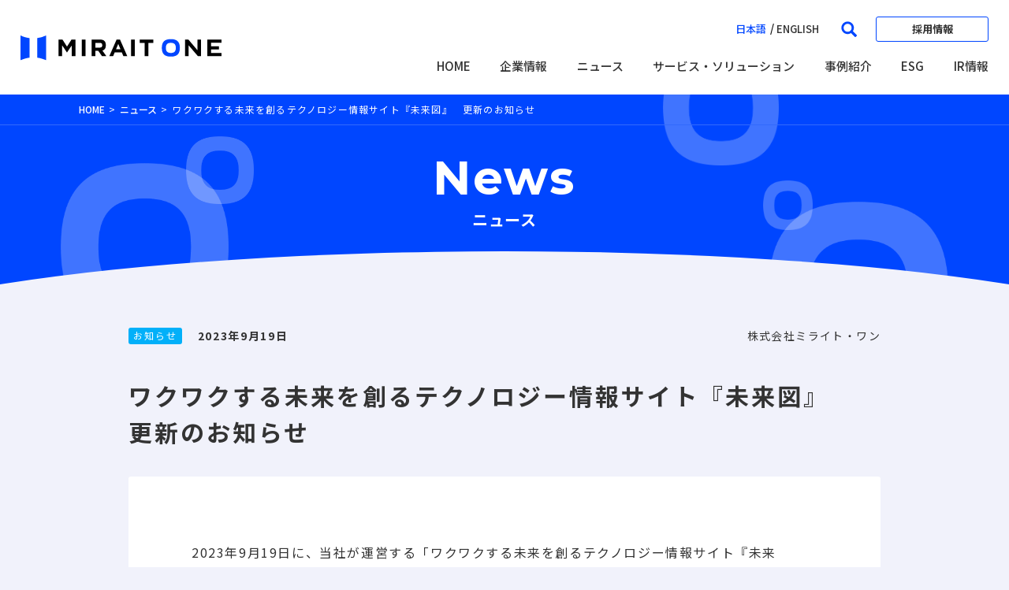

--- FILE ---
content_type: text/html
request_url: https://www.mirait-one.com/info/000941.html
body_size: 47537
content:
<!doctype html>
<html lang="ja">
  <head>
    
    <!-- analytics head -->
    <!-- Google Tag Manager -->
<script>(function(w,d,s,l,i){w[l]=w[l]||[];w[l].push({'gtm.start':
new Date().getTime(),event:'gtm.js'});var f=d.getElementsByTagName(s)[0],
j=d.createElement(s),dl=l!='dataLayer'?'&l='+l:'';j.async=true;j.src=
'https://www.googletagmanager.com/gtm.js?id='+i+dl;f.parentNode.insertBefore(j,f);
})(window,document,'script','dataLayer','GTM-PHHW92N');</script>
<!-- End Google Tag Manager -->
  
    <meta charset="utf-8">
    <meta name="viewport" content="width=device-width,user-scalable=yes">
 	<title>2023年9月19日 ワクワクする未来を創るテクノロジー情報サイト『未来図』　更新のお知らせ｜ニュース｜株式会社ミライト・ワン</title>
    <meta name="description" content="未来図とは、ミライト・ワンが運営する、5G×IoTを中心とする最新のテクノロジーやトレンド、 ソリューションに事例を紹介する情報サイトです。">
    <meta name="keywords" content="ミライト・ワン,ミライトワン,miraitone,mirait one,ミライト, miraithd, ミライトホールディングス,ミラテク,miratec,会社情報, ミライトとは, ミライトワンとは,事業拠点,ミライトワ,ニュース">
    <meta name="format-detection" content="telephone=no">
    
    <meta property="og:locale" content="ja_JP">
    <meta property="og:url" content="/info/000941.html">
    <meta property="og:site_name" content="株式会社ミライト・ワン">

    
    <meta property="og:image" content="https://www.mirait-one.com/assets/img/og.png">
    
    <meta property="og:title" content="2023年9月19日 ワクワクする未来を創るテクノロジー情報サイト『未来図』　更新のお知らせ">
    <meta property="og:description" content="未来図とは、ミライト・ワンが運営する、5G×IoTを中心とする最新のテクノロジーやトレンド、 ソリューションに事例を紹介する情報サイトです。">
    <meta property="og:type" content="article">
    <meta name="twitter:card" content="summary_large_image">
    <meta name="twitter:title" content="2023年9月19日 ワクワクする未来を創るテクノロジー情報サイト『未来図』　更新のお知らせ">
    <meta name="twitter:description" content="未来図とは、ミライト・ワンが運営する、5G×IoTを中心とする最新のテクノロジーやトレンド、 ソリューションに事例を紹介する情報サイトです。">
    <meta name="twitter:url" content="/info/000941.html">
    
    <meta name="twitter:image" content="https://www.mirait-one.com/assets/img/og.png">
    
    <link rel="icon" href="/assets/img/favicon.ico" />
    <link rel="apple-touch-icon" sizes="180x180" href="/assets/img/apple-touch-icon.png">
    <link rel="icon" type="image/png" href="/assets/img/android-touch-icon.png" sizes="192x192">

    <!-- google font -->
    <link rel="preconnect" href="https://fonts.googleapis.com">
    <link rel="preconnect" href="https://fonts.gstatic.com" crossorigin>
    <link href="https://fonts.googleapis.com/css2?family=Montserrat:wght@400;700&family=Noto+Sans+JP:wght@400;500;700&family=Roboto:wght@400;700&display=swap" rel="stylesheet">

    <!-- stylesheet -->
    <link rel="stylesheet" href="/assets/css/common/main.css">
    <!-- marsfinder -->
    <link href="https://ce.mf.marsflag.com/latest/css/mf-search.css" rel="stylesheet" type="text/css" media="all" charset="UTF-8">
    <script type="text/javascript">
      window.langFlg = 'jp';
    </script>

    <!-- lib -->
    <script src="/assets/js/vendor/jquery-3.7.1.min.js" defer="defer"></script>
    <script src="/assets/js/vendor/libs.js" defer="defer"></script>
    <script src="/assets/js/common/main.js" defer="defer"></script>

    <!-- np -->
    <link rel="stylesheet" href="/assets/css/lib/modaal.min.css">
    <link rel="stylesheet" href="/assets/css/main.css">
    <script src="/assets/js/main.js"></script>

  </head>

  <body id="pagetop" class="l-body">
    <!-- analytics body -->
    <!-- Google Tag Manager (noscript) -->
<noscript><iframe src="https://www.googletagmanager.com/ns.html?id=GTM-PHHW92N"
  height="0" width="0" style="display:none;visibility:hidden"></iframe></noscript>
<!-- End Google Tag Manager (noscript) -->


    <div id="l-wrapper">
          
  <header class="l-header js-header">
    <div class="l-header__inner js-header-inner">
      <h1 class="l-header__logo"><a class="link link_logo c-change-opacity" href="/"><img src="/assets/img/common/pic_logo.svg" width="272" height="56" alt="MIRAIT ONE"></a></h1>
      <div class="l-header__contents">
        <div class="l-header__contents__head">
          <ul class="lang__cont u-hidden-down-sm">
            <li class="lang"><a class="link link__lang is-active c-change-opacity" href="/">日本語</a></li>
            <li class="lang"><a class="link link__lang c-change-opacity" href="/english/">english</a></li>
          </ul>
          <button class="c-icon__search l-header_icon__search js-icon-search c-change-opacity" type="button" aria-controls="siteSearch"><img src="/assets/img/common/icon_search.svg" width="32" height="32" alt=""></button>
          <ul class="l-header__info__cont">
            <li class="l-header__info__item"><a class="link c-btn header__info__btn u-border--blue c-blind-slideInOut" href="https://rect.mirait-one.com" target="_blank">採用情報</a></li>
          </ul>
          <div class="hamburger__cont">
            <button class="l-hamburger js-hamburger" type="button" aria-controls="drawer" aria-expanded="false">
              <span class="l-hamburger__line"></span>
              <span class="l-hamburger__line"></span>
              <span class="l-hamburger__line"></span>
            </button>
          </div>
        </div>
  
        <div id="drawer" class="l-header__globalNav__cont js-header__globalNav__cont">
          <div class="l-header__globalNav__body">
            <ul class="lang__cont u-hidden-up-md">
              <li class="lang"><a class="link link__lang is-active" href="/">日本語</a></li>
              <li class="lang"><a class="link link__lang" href="/english/">english</a></li>
            </ul>
            <nav class="l-header__globalNav">
              <ul class="l-header__globalNav__list__cont">
                <li class="l-header__globalNav__list icon__globalNav top"><a class="link l-header__link" href="/">HOME</a></li>
                <li class="l-header__globalNav__list icon__globalNav corporate"><a class="link l-header__link" href="/corporate/">企業情報</a></li>
                <li class="l-header__globalNav__list icon__globalNav info"><a class="link l-header__link" href="/info/">ニュース</a></li>
                <li class="l-header__globalNav__list icon__globalNav solution"><a class="link l-header__link" href="/solution/">サービス・ソリューション</a></li>
                <li class="l-header__globalNav__list icon__globalNav casestudy"><a class="link l-header__link" href="/casestudy/">事例紹介</a></li>
                <li class="l-header__globalNav__list icon__globalNav csr"><a class="link l-header__link" href="/esg/">ESG</a></li>
                <li class="l-header__globalNav__list icon__globalNav ir"><a class="link l-header__link" href="https://ir.mirait-one.com/" target="_blank">IR情報</a></li>
              </ul>
            </nav>
            <ul class="l-hamburger__info__cont">
              <li class="l-hamburger__info__item"><a class="link link__hamburger__info icon__globalNav" href="https://rect.mirait-one.com" target="_blank">採用情報</a></li>
              <li class="l-hamburger__info__item"><a class="link link__hamburger__info icon__globalNav" href="/sitemap/">サイトマップ</a></li>
            </ul>
            <ul class="l-hamburger__foot__info__cont">
              <li class="l-hamburger__privacy__item"><a class="link link__hamburger__privacy" href="/privacypolicy/">個人情報保護方針</a></li>
              <li class="l-hamburger__privacy__item"><a class="link link__hamburger__privacy" href="/cookiepolicy/">Cookieポリシー</a></li>
              <li class="l-hamburger__privacy__item"><a class="link link__hamburger__privacy" href="/sitepolicy/">サイトポリシー</a></li>
              <li class="l-hamburger__privacy__item"><a class="link link__hamburger__privacy" href="https://ir.mirait-one.com/notification/" target="_blank">電子公告</a></li>
              <li class="l-hamburger__privacy__item"><a class="link link__hamburger__privacy" href="/sns-terms-of-use/">SNS利用規約</a></li>
            </ul>
          </div>
        </div>
      </div>
    </div>
  </header>
  
  <div id="siteSearch" class="l-siteSearch js-siteSearch" aria-hidden="true">
    <div class="l-screen js-siteSearch-bg"></div>
    <button class="l-siteSearch__close__btn js-siteSearch-close-btn c-change-opacity" type="button"><img src="/assets/img/common/icon_close.png" alt="閉じるボタン"></button>
    <div class="l-siteSearch__form">
      <label class="search__label" for="MF_form_phrase">サイト内検索</label>
      <div class="mf_finder_container">
        <!-- ↓検索窓用カスタムエレメント -->
        <mf-search-box
          ajax-url="https://finder.api.mf.marsflag.com/api/v1/finder_service/documents/caa89991/search"
          serp-url="/search/index.html"
          submit-text="検索"
          doctype-all-text="すべて"
          doctype-csv="html"
          doctype-hidden
          imgsize-default="3"
          disable-category-all="true"
          category-hidden
          sort-hidden
          pademax-hidden
          imgsize-hidden
          options-hidden
          use-links
          submit-callback="_search_box_submit_callback"
          result-callback="_search_box_result_callback"
          placeholder="検索ワードを入れてください"
          class="l-siteSearch__input_cont"
          ></mf-search-box>
      </div>
    </div>
  </div>

      <main id="l-main">
        <div class="l-contents-header l-contents-header--bread">
          <div class="l-contents-header__bread">
            <ul>
            <li><a href="/index.html">HOME</a></li>
            <li><a href="/info/index.html">ニュース</a></li>
              <li>ワクワクする未来を創るテクノロジー情報サイト『未来図』　更新のお知らせ</li>
            </ul>
          </div>
          <h2 class="l-contents-header__titleEn l-contents-header__titleEn--bread">News</h2>
          <p class="l-contents-header__titleJa">ニュース</p>
        </div>
        <div class="l-contents l-contents--info">
          <div class="c-centering-block c-centering-block--contents" style="max-width:954px">
            <div class="l-info">
              <div class="l-info__header">
                <ul class="p-article-categories">
                  <li class="p-article-categories__icon"><i class="c-icon-category c-icon-category--blue">お知らせ</i></li>
                  <li class="p-article-categories__date">2023年9月19日 </li>
                  <li class="p-article-categories__company">株式会社ミライト・ワン</li>
                </ul>
              <h2 class="l-info__title l-info__title--nofiles">
                  ワクワクする未来を創るテクノロジー情報サイト『未来図』　更新のお知らせ
                </h2>
                
              </div>
       
              <div class="l-info__body">
                <article class="p-info">
                  
                      <div>
<section class="p-info-summary">
<p class="p-info-summary__discription u-pc-mb-50 u-sp-mb-50">
2023年9月19日に、当社が運営する「ワクワクする未来を創るテクノロジー情報サイト『未来図』」の新着記事を掲載しましたのでお知らせします。 
</p>
<figure class="p-info-summary__orderedList">
<figcaption>更新記事</figcaption>
<ol>
<li>マンスリー特集「<a class="c-text-link" href="https://www.mirait-one.com/miraiz/monthly/monthly_2023_09.html">省エネ/データセンター特集</a>」</li>
<li><a class="c-text-link" href="https://www.mirait-one.com/miraiz/5g/column061.html">キヤノンITSデータセンターの取り組みを紹介！電力消費量やCO2排出量を削減のポイント</a></li>
<li><a class="c-text-link" href="https://www.mirait-one.com/miraiz/newsflash/article068.html">拡大するデータセンター市場における省エネ・脱炭素を目指した対策について</a></li>
<li><a class="c-text-link" href="https://www.mirait-one.com/miraiz/future/interview032.html">再生可能エネルギー100%達成のさくらインターネットが描く次の省エネ戦略</a></li>
<li><a class="c-text-link" href="https://www.mirait-one.com/miraiz/newsflash/article067.html">ドローン配達の実用化はいつから？日本の現状や課題、海外事例を紹介</a></li>
</ol>
</figure>
<p class="p-info-summary__topick u-pc-mb-10 u-sp-mb-10">＜未来図とは＞</p>
<p class="p-info-summary__discription u-pc-mb-50 u-sp-mb-50">
未来図とは、5G×IoTを中心とする最新のテクノロジーやトレンド、ソリューションの事例を紹介する情報サイトです。<br>
2021年6月に開設し、2022年4月からは、「Beyond X」をテーマに掲げ、新しいテクノロジーやソリューションによって生まれる、その先（＝Beyond）の新しい"ワクワクする"未来の姿を描いています。
</p>
<p class="p-info-summary__topick u-pc-mb-10 u-sp-mb-10">＜未来図URL＞　<a class="c-text-link" href="https://www.mirait-one.com/miraiz/">https://www.mirait-one.com/miraiz/</a></p>

</section>
</div>
                   
                </article>
              </div>
              <div class="l-info__aside">
                
                  <ul class="p-info-contacts">
                    <li><h4 class="p-info-contacts__title">【本件に関するお問い合わせ先】</h4>
<ul>
<li>株式会社ミライト・ワン</li>
<li>未来図メディア編集部</li>
<li>お問い合わせは<a style="color:blue;" href="https://www2.mirait-one.com/l/932263/2021-09-30/71wz">こちら</a></li>
</ul></li>
                     
              </ul>
              
              
              <!-- banner -->
              
                <ul class="p-article-banners">
                  <li>
                    <a href="https://www.mirait-one.com/miraiz/" class="c-scale-img c-icon__arrow--reverse">
                      <div class="p-article-banners__inner">
                        <h4 class="p-article-banners__title">
                          未来図
                        </h4>
                        <p class="p-article-banners__txt--pc">
                          ワクワクする未来を創るテクノロジー情報サイト
                        </p>
                        <p class="p-article-banners__txt--sp">
                          ワクワクする未来を創るテクノロジー情報サイト
                        </p>
                      </div>
                      
                        <div class="c-scale-img-target">
                          <img src="/info/attachment/banner_miraiz4.png" alt="image">
                        </div>
                      
                      <i class="c-icon__arrow c-icon__arrow--blue"></i>
                    </a>
                  </li>
                  
                </ul>
              
              <!-- back -->
              <div class="l-info__back" href="./index.html">
                  <a class="c-button-info c-button-info--next c-icon__arrow--reverse c-blind-slideInOut" href="/info/index.html">
                  <i class="c-icon__arrow c-icon__arrow--blue"></i>ニュース一覧へ戻る</a>
              </div>
              <!-- SNS Share -->
              <div class="l-info__share">
                <div class="p-share-links">
                  <p>
                    Share
                  </p>
                  <ul>
                    <li>
                      <a class="c-button-sns c-button-sns--facebook" href="https://www.facebook.com/share.php?u=https://www.mirait-one.com/info/000941.html"></a>
                    </li>
                    <li>
                      <a class="c-button-sns c-button-sns--twitter" href="https://twitter.com/intent/tweet?text=2023年9月19日 ワクワクする未来を創るテクノロジー情報サイト『未来図』　更新のお知らせ&url=https://www.mirait-one.com/info/000941.html" target="_blank"></a>
                      <script async src="https://platform.twitter.com/widgets.js" charset="utf-8"></script>
                    </li>
                  </ul>
                </div>
              </div>
              <ul class="p-breadcrumb">
                <li><a href="/index.html">HOME</a></li>
                <li><a href="/info/index.html">ニュース</a></li>
                <li class="p-breadcrumb__break">ワクワクする未来を創るテクノロジー情報サイト『未来図』　更新のお知らせ</li>
              </ul>
            </div>
          </div>
        </div>
        <!-- old site -->
        <div class="l-info">
          <div class="l-info__footer">
            <div class="p-info-footer">
              <h2 class="p-info-footer__title">
                3社統合前の<br class="u-view-sp">ニュース・お知らせ一覧
              </h2>
              <ul>
                <li>
                  <a class="c-button-info c-button-info--next c-icon__arrow--reverse c-blind-slideInOut" href="/info/mirait-hd/2022/">
                  <i class="c-icon__arrow c-icon__arrow--blue"></i>
                    ミライト・ホールディングス
                  </a>
                </li>
                <li>
                  <a class="c-button-info c-button-info--next c-icon__arrow--reverse c-blind-slideInOut" href="/info/mirait/2022/">
                  <i class="c-icon__arrow c-icon__arrow--blue"></i>
                    ミライト
                  </a>
                </li>
                <li>
                  <a class="c-button-info c-button-info--next c-icon__arrow--reverse c-blind-slideInOut" href="/info/miratec/2022/">
                  <i class="c-icon__arrow c-icon__arrow--blue"></i>
                    ミライト・テクノロジーズ
                  </a>
                </li>
              </ul>
            </div>
          </div>
        </div>
      </div>
        <script>
          window.onload = function(){
            $('.l-footer__round--top svg path').css('fill', '#e8eaf7')
          }
        </script>
      </main>

      
  <footer class="sec l-footer">
    <div class="l-footer__bg">
      <div class="container l-footer__body">
        <div>
          <nav class="l-footer__nav">
            <ul class="l-footer-width">
              <li class="footer__nav__ttl footer__nav__ttl--top footer__nav__ttl--top--left">
                <a class="link link__footer__nav link__footer__nav--bold footer__heading" href="/corporate/">
                  <span class="l-footer__icon" data-content="●"></span>
                  <span class="link__footer__txt">企業情報</span>
                </a>
  
                <li class="l-footer__nav l-footer__nav--left--top u-hidden-down-sm">
                  <ul class="footer__nav__cont">
                    <li class="footer__nav__ttl__sub">
                      <a class="link link__footer__nav" href="/corporate/profile/">
                        <span class="l-footer__icon l-footer__icon__sub" data-content="-"></span>
                        <span class="link__footer__txt">会社概要</span>
                      </a>
                    </li>
                    <li class="footer__nav__ttl__sub">
                      <a class="link link__footer__nav" href="/corporate/business/">
                        <span class="l-footer__icon l-footer__icon__sub" data-content="-"></span>
                        <span class="link__footer__txt">事業紹介</span>
                      </a>
                    </li>
                    <li class="footer__nav__ttl__sub">
                      <a class="link link__footer__nav" href="/corporate/company/">
                        <span class="l-footer__icon l-footer__icon__sub" data-content="-"></span>
                        <span class="link__footer__txt">組織</span>
                      </a>
                    </li>
                    <li class="footer__nav__ttl__sub">
                      <a class="link link__footer__nav" href="/corporate/executives/">
                        <span class="l-footer__icon l-footer__icon__sub" data-content="-"></span>
                        <span class="link__footer__txt">役員紹介</span>
                      </a>
                    </li>
                    <li class="footer__nav__ttl__sub">
                      <a class="link link__footer__nav" href="/corporate/history/">
                        <span class="l-footer__icon l-footer__icon__sub" data-content="-"></span>
                        <span class="link__footer__txt">沿革</span>
                      </a>
                    </li>
                    <li class="footer__nav__ttl__sub">
                      <a class="link link__footer__nav" href="/corporate/group-companies/">
                        <span class="l-footer__icon l-footer__icon__sub" data-content="-"></span>
                        <span class="link__footer__txt">グループ情報</span>
                      </a>
                    </li>
                    <li class="footer__nav__ttl__sub">
                      <a class="link link__footer__nav" href="/corporate/offices/">
                        <span class="l-footer__icon l-footer__icon__sub" data-content="-"></span>
                        <span class="link__footer__txt">拠点・アクセス</span>
                      </a>
                    </li>
                    <li class="footer__nav__ttl__sub">
                      <a class="link link__footer__nav" href="/esg/governance/">
                        <span class="l-footer__icon l-footer__icon__sub" data-content="-"></span>
                        <span class="link__footer__txt">コーポレートガバナンス</span>
                      </a>
                    </li>
                  </ul>
  
                  <ul class="footer__nav__cont">
                    <li class="footer__nav__ttl__sub">
                      <a class="link link__footer__nav" href="/corporate/integrated-management-system/">
                        <span class="l-footer__icon l-footer__icon__sub" data-content="-"></span>
                        <span class="link__footer__txt">統合マネジメントシステム</span>
                      </a>
                    </li>
                    <li class="footer__nav__ttl__sub">
                      <a class="link link__footer__nav" href="/corporate/message/">
                        <span class="l-footer__icon l-footer__icon__sub" data-content="-"></span>
                        <span class="link__footer__txt">トップメッセージ</span>
                      </a>
                    </li>
                    <li class="footer__nav__ttl__sub">
                      <a class="link link__footer__nav link__footer--philosophy" href="/corporate/philosophy/">
                        <span class="l-footer__icon l-footer__icon__sub" data-content="-"></span>
                        <span class="link__footer__txt">パーパス・ミッション・ビジョン</span>
                      </a>
                    </li>
                    <li class="footer__nav__ttl__sub">
                      <a class="link link__footer__nav" href="/corporate/management/">
                        <span class="l-footer__icon l-footer__icon__sub" data-content="-"></span>
                        <span class="link__footer__txt">中期経営計画</span>
                      </a>
                    </li>
                    <li class="footer__nav__ttl__sub">
                      <a class="link link__footer__nav" href="/corporate/numbers/">
                        <span class="l-footer__icon l-footer__icon__sub" data-content="-"></span>
                        <span class="link__footer__txt__col">
                          <span class="link__footer__txt">数字で見るミライト・ワン グループ</span>
                        </span>
                      </a>
                    </li>
                    <li class="footer__nav__ttl__sub">
                      <a class="link link__footer__nav" href="/corporate/gallery/">
                        <span class="l-footer__icon l-footer__icon__sub" data-content="-"></span>
                        <span class="link__footer__txt__col">
                          <span class="link__footer__txt">広告ギャラリー</span>
                        </span>
                      </a>
                    </li>
                    <li class="footer__nav__ttl__sub">
                      <a class="link link__footer__nav" href="/special/group-business/" target="_blank">
                        <span class="l-footer__icon l-footer__icon__sub" data-content="-"></span>
                        <span class="link__footer__txt__col">
                          <span class="link__footer__txt">グループ事業紹介スペシャルコンテンツ </span>
                        </span>
                      </a>
                    </li>
                  </ul>
                </li>
              </li>
            </ul>
          </nav>
  
          <nav class="l-footer__nav l-footer__nav--left--mid">
            <ul class="l-footer-width">
              <li class="footer__nav__ttl footer__nav__ttl--top footer__nav__ttl--top--left u-hidden-border-top">
                <a class="link link__footer__nav link__footer__nav--bold footer__heading" href="/esg/">
                  <span class="l-footer__icon" data-content="●"></span>
                  <span class="link__footer__txt">ESG</span>
                </a>
  
                <li class="l-footer__nav l-footer__nav--left--top u-hidden-down-sm">
                  <ul class="footer__nav__cont">
                    <li class="footer__nav__ttl__sub">
                      <a class="link link__footer__nav" href="/esg/message/">
                        <span class="l-footer__icon l-footer__icon__sub" data-content="-"></span>
                        <span class="link__footer__txt">トップメッセージ</span>
                      </a>
                    </li>
                    <li class="footer__nav__ttl__sub">
                      <a class="link link__footer__nav" href="/esg/activities/">
                        <span class="l-footer__icon l-footer__icon__sub" data-content="-"></span>
                        <span class="link__footer__txt">ESG経営推進の取り組み</span>
                      </a>
                    </li>
                    <li class="footer__nav__ttl__sub">
                      <a class="link link__footer__nav" href="/esg/environment/">
                        <span class="l-footer__icon l-footer__icon__sub" data-content="-"></span>
                        <span class="link__footer__txt">環境（E）</span>
                      </a>
                    </li>
                    <li class="footer__nav__ttl__sub">
                      <a class="link link__footer__nav" href="/esg/social/">
                        <span class="l-footer__icon l-footer__icon__sub" data-content="-"></span>
                        <span class="link__footer__txt">社会（S）</span>
                      </a>
                    </li>
                    <li class="footer__nav__ttl__sub">
                      <a class="link link__footer__nav" href="/esg/governance/">
                        <span class="l-footer__icon l-footer__icon__sub" data-content="-"></span>
                        <span class="link__footer__txt">ガバナンス（G）</span>
                      </a>
                    </li>
                  </ul>
  
                  <ul class="footer__nav__cont">
                    <li class="footer__nav__ttl__sub">
                      <a class="link link__footer__nav link__footer--philosophy" href="/esg/diversity-inclusion/">
                        <span class="l-footer__icon l-footer__icon__sub" data-content="-"></span>
                        <span class="link__footer__txt">ダイバーシティ＆インクルージョンの推進</span>
                      </a>
                    </li>
                    <li class="footer__nav__ttl__sub">
                      <a class="link link__footer__nav" href="/esg/health-management/">
                        <span class="l-footer__icon l-footer__icon__sub" data-content="-"></span>
                        <span class="link__footer__txt">健康経営の推進</span>
                      </a>
                    </li>
                    <li class="footer__nav__ttl__sub">
                      <a class="link link__footer__nav" href="/esg/external-evaluation/">
                        <span class="l-footer__icon l-footer__icon__sub" data-content="-"></span>
                        <span class="link__footer__txt">外部評価</span>
                      </a>
                    </li>
                    <li class="footer__nav__ttl__sub">
                      <a class="link link__footer__nav" href="/esg/data/">
                        <span class="l-footer__icon l-footer__icon__sub" data-content="-"></span>
                        <span class="link__footer__txt">データ・報告書</span>
                      </a>
                    </li>
                  </ul>
                </li>
              </li>
            </ul>
          </nav>
  
          <nav class="l-footer__nav l-footer__nav--left--bottom l-footer-width">
            <ul class="footer__nav__cont">
              <li class="footer__nav__ttl">
                <a class="link link__footer__nav link__footer__nav--bold footer__heading" href="/info/">
                  <span class="l-footer__icon" data-content="●"></span>
                  <span class="link__footer__txt">ニュース</span>
                </a>
              </li>
              <li class="u-hidden-up-md">
                <a class="link link__footer__nav link__footer__nav--bold footer__heading" href="/solution/">
                  <span class="l-footer__icon" data-content="●"></span>
                  <span class="link__footer__txt">サービス・ソリューション</span>
                </a>
              </li>
              <li class="footer__nav__ttl footer__nav--casestudy">
                <a class="link link__footer__nav link__footer__nav--bold footer__heading" href="/casestudy/">
                  <span class="l-footer__icon" data-content="●"></span>
                  <span class="link__footer__txt">事例紹介</span>
                </a>
              </li>
              <li class="footer__nav__ttl">
                <a class="link link__footer__nav link__footer__nav--bold footer__heading" href="/miraiz/" target="_blank">
                  <span class="l-footer__icon" data-content="●"></span>
                  <span class="link__footer__txt">未来図</span>
                </a>
              </li>
              <li class="footer__nav__ttl">
                <a class="link link__footer__nav link__footer__nav--bold footer__heading" href="https://ir.mirait-one.com/" target="_blank">
                  <span class="l-footer__icon" data-content="●"></span>
                  <span class="link__footer__txt">IR情報</span>
                </a>
              </li>
            </ul>
  
            <ul class="footer__nav__cont">
              <li class="footer__nav__ttl">
                <a class="link link__footer__nav link__footer__nav--bold footer__heading" href="https://rect.mirait-one.com" target="_blank">
                  <span class="l-footer__icon" data-content="●"></span>
                  <span class="link__footer__txt">採用情報</span>
                </a>
                <ul class="u-hidden-down-sm">
                  <li class="footer__nav__ttl__sub">
                    <a class="link link__footer__nav" href="https://rect.mirait-one.com/recruit/" target="_blank">
                      <span class="l-footer__icon l-footer__icon__sub" data-content="-"></span>
                      <span class="link__footer__txt">新卒採用情報</span>
                    </a>
                  </li>
                  <li class="footer__nav__ttl__sub">
                    <a class="link link__footer__nav" href="https://rect.mirait-one.com/recruit/career.html" target="_blank">
                      <span class="l-footer__icon l-footer__icon__sub" data-content="-"></span>
                      <span class="link__footer__txt">中途採用情報</span>
                    </a>
                  </li>
                  <li class="footer__nav__ttl__sub">
                    <a class="link link__footer__nav" href="https://rect.mirait-one.com/recruit/comeback.html" target="_blank">
                      <span class="l-footer__icon l-footer__icon__sub" data-content="-"></span>
                      <span class="link__footer__txt">カムバック採用情報</span>
                    </a>
                  </li>
                  <li class="footer__nav__ttl__sub">
                    <a class="link link__footer__nav" href="https://rect.mirait-one.com/recruit/group.html" target="_blank">
                      <span class="l-footer__icon l-footer__icon__sub" data-content="-"></span>
                      <span class="link__footer__txt">ミライト・ワン グループ会社採用情報</span>
                    </a>
                  </li>
                </ul>
              </li>
              <li class="footer__nav__ttl">
                <a class="link link__footer__nav link__footer__nav--bold footer__heading" href="/contact/">
                  <span class="l-footer__icon" data-content="●"></span>
                  <span class="link__footer__txt">お問い合わせ</span>
                </a>
              </li>
              <li class="footer__nav__ttl">
                <a class="link link__footer__nav link__footer__nav--bold footer__heading" href="/sitemap/">
                  <span class="l-footer__icon" data-content="●"></span>
                  <span class="link__footer__txt">サイトマップ</span>
                </a>
              </li>
            </ul>
          </nav>
        </div>
  
        <div class="u-hidden-down-sm">
          <nav class="l-footer__nav">
            <ul class="l-footer-width">
              <li class="footer__nav__ttl footer__nav__ttl--top">
                <a class="link link__footer__nav link__footer__nav--bold footer__heading" href="/solution/">
                  <span class="l-footer__icon" data-content="●"></span>
                  <span class="link__footer__txt">サービス・ソリューション</span>
                </a>
  
                <li class="l-footer__nav l-footer__nav--right--top u-hidden-down-sm">
                  <ul>
                    <li class="footer__nav__ttl__sub">
                      <a class="link link__footer__nav" href="/solution/issue/">
                        <span class="l-footer__icon l-footer__icon__sub" data-content="-"></span>
                        <span class="link__footer__txt">目的・課題から探す</span>
                      </a>
                      <div class="l-footer__nav">
                        <ul class="footer__nav__cont footer__nav__details__cont">
                          <li class="footer__nav__details">
                            <a class="link link__footer__nav" href="/solution/issue/water-dx/">
                              <span class="link__footer__txt">水道DX</span>
                            </a>
                          </li>
                          <li class="footer__nav__details">
                            <a class="link link__footer__nav" href="/solution/issue/wireless-communications/">
                              <span class="link__footer__txt">Wi-Fi・無線エリア構築</span>
                            </a>
                          </li>
                          <li class="footer__nav__details">
                            <a class="link link__footer__nav" href="/solution/issue/dx-implementation/">
                              <span class="link__footer__txt">DX推進</span>
                            </a>
                          </li>
                          <li class="footer__nav__details">
                            <a class="link link__footer__nav" href="/solution/issue/business-efficiency/">
                              <span class="link__footer__txt">業務効率化</span>
                            </a>
                          </li>
                          <li class="footer__nav__details">
                            <a class="link link__footer__nav" href="/solution/issue/cloud-application/">
                              <span class="link__footer__txt">クラウド活用</span>
                            </a>
                          </li>
                        </ul>
  
                        <ul class="footer__nav__cont footer__nav__details__cont">
                          <li class="footer__nav__details">
                            <a class="link link__footer__nav" href="/solution/issue/decarbonation/">
                              <span class="link__footer__txt">省エネ・脱炭素</span>
                            </a>
                          </li>
                          <li class="footer__nav__details">
                            <a class="link link__footer__nav" href="/solution/issue/disaster/">
                              <span class="link__footer__txt">老朽インフラ・BCP・災害対策</span>
                            </a>
                          </li>
                          <li class="footer__nav__details">
                            <a class="link link__footer__nav" href="/solution/issue/government-dx/">
                              <span class="link__footer__txt">自治体DX推進</span>
                            </a>
                          </li>
                          <li class="footer__nav__details">
                            <a class="link link__footer__nav" href="/solution/issue/equipment-reliability/">
                              <span class="link__footer__txt">設備の信頼性確保</span>
                            </a>
                          </li>
                        </ul>
                      </div>
                    </li>
                  </ul>
                </li>
              </li>
            </ul>
          </nav>
  
          <nav class="l-footer__nav--right--mid">
            <ul class="l-footer-width">
              <li class="footer__nav__ttl__sub">
                <a class="link link__footer__nav" href="/solution/industry/">
                  <span class="l-footer__icon l-footer__icon__sub" data-content="-"></span>
                  <span class="link__footer__txt">お客様の業種から探す</span>
                </a>
                <div class="l-footer__nav">
                  <ul class="footer__nav__cont footer__nav__details__cont">
                    <li class="footer__nav__details">
                      <a class="link link__footer__nav" href="/solution/industry/finance/">
                        <span class="link__footer__txt">金融・証券</span>
                      </a>
                    </li>
                    <li class="footer__nav__details">
                      <a class="link link__footer__nav" href="/solution/industry/distribution/">
                        <span class="link__footer__txt">流通・小売</span>
                      </a>
                    </li>
                    <li class="footer__nav__details">
                      <a class="link link__footer__nav" href="/solution/industry/real-estate/">
                        <span class="link__footer__txt">建設・不動産</span>
                      </a>
                    </li>
                    <li class="footer__nav__details">
                      <a class="link link__footer__nav" href="/solution/industry/energy/">
                        <span class="link__footer__txt">製造・エネルギー</span>
                      </a>
                    </li>
                    <li class="footer__nav__details">
                      <a class="link link__footer__nav" href="/solution/industry/communication/">
                        <span class="link__footer__txt">通信</span>
                      </a>
                    </li>
                  </ul>
  
                  <ul class="footer__nav__cont footer__nav__details__cont">
                    <li class="footer__nav__details">
                      <a class="link link__footer__nav" href="/solution/industry/healthcare/">
                        <span class="link__footer__txt">医療・ヘルスケア</span>
                      </a>
                    </li>
                    <li class="footer__nav__details">
                      <a class="link link__footer__nav" href="/solution/industry/education/">
                        <span class="link__footer__txt">教育</span>
                      </a>
                    </li>
                    <li class="footer__nav__details">
                      <a class="link link__footer__nav" href="/solution/industry/government/">
                        <span class="link__footer__txt">官公庁・自治体</span>
                      </a>
                    </li>
                    <li class="footer__nav__details">
                      <a class="link link__footer__nav" href="/solution/industry/hotel-tourism/">
                        <span class="link__footer__txt">ホテル・観光</span>
                      </a>
                    </li>
                    <li class="footer__nav__details">
                      <a class="link link__footer__nav" href="/solution/industry/agriculture-forestry/">
                        <span class="link__footer__txt">農業・林業</span>
                      </a>
                    </li>
                  </ul>
                </div>
              </li>
            </ul>
          </nav>
  
          <nav class="l-footer__nav--right--bottom">
            <ul class="l-footer-width">
              <li class="footer__nav__ttl__sub">
                <a class="link link__footer__nav" href="/solution/top-category/">
                  <span class="l-footer__icon l-footer__icon__sub" data-content="-"></span>
                  <span class="link__footer__txt">カテゴリーから探す</span>
                </a>
                <div class="l-footer__nav">
                  <ul class="footer__nav__cont footer__nav__details__cont">
                    <li class="footer__nav__details">
                      <a class="link link__footer__nav" href="/solution/top-category/cutting-edge/">
                        <span class="link__footer__txt">先端的取り組み</span>
                      </a>
                    </li>
                    <li class="footer__nav__details">
                      <a class="link link__footer__nav" href="/solution/top-category/infrastructure/">
                        <span class="link__footer__txt">安心安全な社会インフラ</span>
                      </a>
                    </li>
                    <li class="footer__nav__details">
                      <a class="link link__footer__nav" href="/solution/top-category/energy-managiment/">
                        <span class="link__footer__txt">エネルギーマネジメント</span>
                      </a>
                    </li>
                  </ul>
  
                  <ul class="footer__nav__cont footer__nav__details__cont">
                    <li class="footer__nav__details">
                      <a class="link link__footer__nav" href="/solution/top-category/ict/">
                        <span class="link__footer__txt">ICTソリューション</span>
                      </a>
                    </li>
                    <li class="footer__nav__details">
                      <a class="link link__footer__nav" href="/solution/top-category/dx/">
                        <span class="link__footer__txt__col">
                          <span class="link__footer__txt">デジタルトランス</span><br>
                          <span class="link__footer__txt">フォーメーション（DX）</span>
                        </span>
                      </a>
                    </li>
                    <li class="footer__nav__details">
                      <a class="link link__footer__nav" href="/solution/top-category/tech-dev/">
                        <span class="link__footer__txt">技術開発</span>
                      </a>
                    </li>
                  </ul>
                </div>
              </li>
            </ul>
          </nav>
        </div>
  
      </div>
  
      <div class="l-footer__round l-footer__round--top">
        <svg xmlns="http://www.w3.org/2000/svg" viewBox="0 0 1366 50">
          <path d="M0,0V17S247,50,683,50c431,2,682.92-33,682.92-33V0Z"/>
        </svg>
      </div>
  
      <div class="l-footer__round l-footer__round--bottom">
        <svg xmlns="http://www.w3.org/2000/svg" viewBox="0 0 1366 50">
          <path d="M0,0V17S247,50,683,50c431,2,682.92-33,682.92-33V0Z"/>
        </svg>
      </div>
  
    </div>
  
    <div class="container">
      <ul class="l-footer__info__cont">
        <li class="l-footer__info__list"><a class="link link__info__footer" href="/privacypolicy/">個人情報保護方針</a></li>
        <li class="l-footer__info__list"><a class="link link__info__footer" href="/cookiepolicy/">Cookieポリシー</a></li>
        <li class="l-footer__info__list"><a class="link link__info__footer" href="/sitepolicy/">サイトポリシー</a></li>
        <li class="l-footer__info__list"><a class="link link__info__footer" href="https://ir.mirait-one.com/notification/" target="_blank">電子公告</a></li>
        <li class="l-footer__info__list"><a class="link link__info__footer" href="/sns-terms-of-use/">SNS利用規約</a></li>
      </ul>
      <p class="l-copy"><small>Copyright &copy; MIRAIT ONE Corporation All Rights Reserved.</small></p>
    </div>
  
  </footer>
  <a class="l-pagetop js-pagetop" href="#pagetop" aria-label="トップへ戻る">
    <div class="page__top__arrow">
      <svg xmlns="http://www.w3.org/2000/svg" xmlns:xlink="http://www.w3.org/1999/xlink" x="0px" y="0px" viewBox="0 0 22.6 13.4" xml:space="preserve">
        <polygon points="13.4,2.1 11.3,0 9.2,2.1 0,11.3 2.1,13.4 11.3,4.2 20.5,13.4 22.6,11.3 "/>
      </svg>
    </div>
  </a>

    </div>
  <script src="/assets/js/lib/modaal.min.js" defer="defer"></script>
  <script src="/assets/js/common.js" defer="defer"></script>

  <!-- marsfinder -->
  <script type="text/javascript">
      !function(){
        var G = GALFSRAM = window.GALFSRAM || {}
        G.mfx = G.mfx || {}
        G.mfx.router_mode = 'history'
      }();
  </script>

  <script src="https://ce.mf.marsflag.com/latest/js/mf-search.js" charset="UTF-8"></script>
  </body>
</html>

--- FILE ---
content_type: text/css
request_url: https://www.mirait-one.com/assets/css/common/main.css
body_size: 36739
content:
.c-change-opacity{transition:opacity .3s linear}@media (hover:hover) and (pointer:fine){.c-change-opacity:hover{opacity:.8}}.c-blind-slideInOut{overflow:hidden;position:relative;z-index:1;transition:color .3s cubic-bezier(.25,.46,.45,.94);background-color:#fff}.c-blind-slideInOut,.c-blind-slideInOut:after{top:0;left:0;-webkit-backface-visibility:hidden;backface-visibility:hidden}.c-blind-slideInOut:after{content:"";display:block;position:absolute;z-index:-1;width:101%;height:101%;transition:-webkit-transform .3s cubic-bezier(1,0,0,1);transition:transform .3s cubic-bezier(1,0,0,1);transition:transform .3s cubic-bezier(1,0,0,1),-webkit-transform .3s cubic-bezier(1,0,0,1);-webkit-transform:scaleX(0);transform:scaleX(0);-webkit-transform-origin:right top;transform-origin:right top;background-color:#0046ff;will-change:transform}.c-blind-slideInOut:hover:after{-webkit-transform:scale(1);transform:scale(1);-webkit-transform-origin:left top;transform-origin:left top}.c-scale-img .c-scale-img-target{overflow:hidden;-webkit-backface-visibility:hidden;backface-visibility:hidden}.c-scale-img img{transition:-webkit-transform .22s ease-out;transition:transform .22s ease-out;transition:transform .22s ease-out,-webkit-transform .22s ease-out}.c-scale-img:hover img{transition:-webkit-transform .3s ease-out;transition:transform .3s ease-out;transition:transform .3s ease-out,-webkit-transform .3s ease-out;-webkit-transform:scale(1.1);transform:scale(1.1)}.c-under-line,.c-under-line--sm,.c-under-line--white,.c-under-line--white--sm,.l-header__globalNav__list,.link.link__breadcrumb,.link__footer__txt,.link__info__footer{display:block;position:relative}.c-under-line--sm:after,.c-under-line--white--sm:after,.c-under-line--white:after,.c-under-line:after,.l-header__globalNav__list:after,.link.link__breadcrumb:after,.link__footer__txt:after,.link__info__footer:after{content:"";display:block;position:absolute;z-index:5;bottom:0;left:0;width:100%;height:4px;transition:-webkit-transform 1s cubic-bezier(.19,1,.22,1);transition:transform 1s cubic-bezier(.19,1,.22,1);transition:transform 1s cubic-bezier(.19,1,.22,1),-webkit-transform 1s cubic-bezier(.19,1,.22,1);-webkit-transform:scaleX(0);transform:scaleX(0);-webkit-transform-origin:right top;transform-origin:right top;background-color:#0046ff}.c-under-line--sm:hover:after,.c-under-line--white--sm:hover:after,.c-under-line--white:hover:after,.c-under-line:hover:after,.l-header__globalNav__list:hover:after,.link.link__breadcrumb:hover:after,.link__footer__txt:hover:after,.link__info__footer:hover:after{-webkit-transform:scale(1);transform:scale(1);-webkit-transform-origin:left top;transform-origin:left top}.c-under-line--white:after{background-color:#fff}.c-under-line--sm:after,.link__info__footer:after{height:2px;background-color:#0046ff}.c-under-line--white--sm:after,.link.link__breadcrumb:after,.link__footer__txt:after{height:2px;background-color:#fff}.l-footer *,.l-footer :after,.l-footer :before,.l-header *,.l-header :after,.l-header :before,.l-siteSearch *,.l-siteSearch :after,.l-siteSearch :before{box-sizing:border-box}.l-footer *,.l-header *,.l-siteSearch *{margin:0;padding:0;font-size:inherit;line-height:inherit}.l-footer pre,.l-footer textarea,.l-header pre,.l-header textarea,.l-siteSearch pre,.l-siteSearch textarea{overflow:auto}.l-footer [hidden],.l-footer template,.l-header [hidden],.l-header template,.l-siteSearch [hidden],.l-siteSearch template{display:none}.l-footer details,.l-footer main,.l-footer summary,.l-header details,.l-header main,.l-header summary,.l-siteSearch details,.l-siteSearch main,.l-siteSearch summary{display:block}.l-footer input[type=number],.l-header input[type=number],.l-siteSearch input[type=number]{width:auto}.l-footer input[type=search],.l-header input[type=search],.l-siteSearch input[type=search]{-webkit-appearance:textfield}.l-footer input[type=search]::-webkit-search-cancel-btn,.l-footer input[type=search]::-webkit-search-decoration,.l-header input[type=search]::-webkit-search-cancel-btn,.l-header input[type=search]::-webkit-search-decoration,.l-siteSearch input[type=search]::-webkit-search-cancel-btn,.l-siteSearch input[type=search]::-webkit-search-decoration{-webkit-appearance:none}.l-footer progress,.l-header progress,.l-siteSearch progress{display:inline-block}.l-footer small,.l-header small,.l-siteSearch small{font-size:75%}.l-footer sub,.l-footer sup,.l-header sub,.l-header sup,.l-siteSearch sub,.l-siteSearch sup{position:relative;vertical-align:baseline;font-size:75%;line-height:0}.l-footer sup,.l-header sup,.l-siteSearch sup{top:-.5em}.l-footer sub,.l-header sub,.l-siteSearch sub{bottom:-.25em}.l-footer textarea,.l-header textarea,.l-siteSearch textarea{resize:vertical}.l-footer audio,.l-footer canvas,.l-footer iframe,.l-footer img,.l-footer svg,.l-footer video,.l-header audio,.l-header canvas,.l-header iframe,.l-header img,.l-header svg,.l-header video,.l-siteSearch audio,.l-siteSearch canvas,.l-siteSearch iframe,.l-siteSearch img,.l-siteSearch svg,.l-siteSearch video{vertical-align:middle}.l-footer audio:not([controls]),.l-header audio:not([controls]),.l-siteSearch audio:not([controls]){display:none}.l-footer img,.l-header img,.l-siteSearch img{border:0;max-width:100%;height:auto}.l-footer button,.l-footer input,.l-footer select,.l-footer textarea,.l-header button,.l-header input,.l-header select,.l-header textarea,.l-siteSearch button,.l-siteSearch input,.l-siteSearch select,.l-siteSearch textarea{min-height:1.5em;color:inherit;font-family:inherit;font-weight:inherit;font-style:inherit}.l-footer button,.l-header button,.l-siteSearch button{overflow:visible}.l-footer button,.l-footer select,.l-header button,.l-header select,.l-siteSearch button,.l-siteSearch select{text-transform:none}.l-footer input,.l-header input,.l-siteSearch input{line-height:normal}.l-footer button,.l-footer html input[type=button],.l-footer input[type=reset],.l-footer input[type=submit],.l-header button,.l-header html input[type=button],.l-header input[type=reset],.l-header input[type=submit],.l-siteSearch button,.l-siteSearch html input[type=button],.l-siteSearch input[type=reset],.l-siteSearch input[type=submit]{border-style:none;cursor:pointer;background-color:transparent;-webkit-appearance:button}.l-footer button[disabled],.l-footer html input[disabled],.l-header button[disabled],.l-header html input[disabled],.l-siteSearch button[disabled],.l-siteSearch html input[disabled]{cursor:default}.l-footer button::-moz-focus-inner,.l-footer input::-moz-focus-inner,.l-header button::-moz-focus-inner,.l-header input::-moz-focus-inner,.l-siteSearch button::-moz-focus-inner,.l-siteSearch input::-moz-focus-inner{padding:0;border:0}.l-footer code,.l-footer kbd,.l-footer pre,.l-footer samp,.l-header code,.l-header kbd,.l-header pre,.l-header samp,.l-siteSearch code,.l-siteSearch kbd,.l-siteSearch pre,.l-siteSearch samp{font-family:monospace}.l-footer ol,.l-footer ul,.l-header ol,.l-header ul,.l-siteSearch ol,.l-siteSearch ul{list-style:none}.l-footer select,.l-header select,.l-siteSearch select{-moz-appearance:none;-webkit-appearance:none}.l-footer table,.l-header table,.l-siteSearch table{border-spacing:0;border-collapse:collapse}.l-footer fieldset,.l-header fieldset,.l-siteSearch fieldset{border:0}body{margin:0;font-family:Noto Sans JP,sans-serif;-webkit-font-smoothing:antialiased}html[lang=en] body{font-family:Roboto,sans-serif}.l-footer,.l-header,.l-siteSearch{line-height:1.5}.l-footer a,.l-header a,.l-siteSearch a{text-decoration:none}.l-footer__info__cont a,.l-header a{text-decoration:none;color:#333}.l-footer__info__cont a:visited,.l-header a:visited{color:#333}.l-footer__info__cont a:active,.l-footer__info__cont a:hover,.l-header a:active,.l-header a:hover{text-decoration:none;color:#333}.l-main{overflow-x:hidden}.container{margin:auto;width:89.3333333333vw}@media (min-width:768px){.container{width:79.0629575403vw}}@media (min-width:1366px){.container{width:67.5rem}}.c-icon__arrow{display:block;flex-shrink:0;position:relative;z-index:1;border-radius:50%;width:6.4vw;height:6.4vw;-webkit-transform:translateZ(0);transform:translateZ(0)}.c-icon__arrow:after,.c-icon__arrow:before{content:"";display:block;opacity:0;position:absolute;z-index:3;border-radius:100%;width:100%;height:100%;transition:opacity .3s linear}.c-icon__arrow:before{background:url(/assets/img/common/icon_arrow_blue.svg) no-repeat 50%/contain}.c-icon__arrow:after{background:url(/assets/img/common/icon_arrow_white.svg) no-repeat 50%/contain}@media (min-width:768px){.c-icon__arrow{width:1.756954612vw;height:1.756954612vw}}@media (min-width:1366px){.c-icon__arrow{width:1.5rem;height:1.5rem}}.c-icon__arrow--blue:before,.c-icon__arrow--white:after{opacity:1}.c-icon__arrow--reverse:hover .c-icon__arrow--blue:before{opacity:0}.c-icon__arrow--reverse:hover .c-icon__arrow--blue:after,.c-icon__arrow--reverse:hover .c-icon__arrow--white:before{opacity:1}.c-icon__arrow--reverse:hover .c-icon__arrow--white:after{opacity:0}.c-icon__arrow--down:after,.c-icon__arrow--down:before{-webkit-transform:rotate(90deg);transform:rotate(90deg)}.c-icon__arrow--sm{width:4.8vw;height:4.8vw}@media (min-width:768px){.c-icon__arrow--sm{width:1.5373352855vw;height:1.5373352855vw}}@media (min-width:1366px){.c-icon__arrow--sm{width:1.3125rem;height:1.3125rem}}.btn__cont,.c-btn{display:flex;justify-content:space-between}.c-btn{overflow:hidden;align-items:center;box-sizing:border-box;position:relative;border:1px solid #0046ff;border-radius:3px;transition:color .3s cubic-bezier(.25,.46,.45,.94);text-decoration:none;color:#333;font-size:4.8vw;font-weight:700}.c-btn:hover.link,.c-btn:visited{color:#fff}@media (min-width:768px){.c-btn{justify-content:center;font-size:1.4641288433vw}}@media (min-width:1366px){.c-btn{justify-content:center;font-size:1.25rem}}@media (min-width:768px){.c-btn .c-icon__arrow{position:absolute;right:1.1713030747vw;margin-top:.1464128843vw}}@media (min-width:1366px){.c-btn .c-icon__arrow{position:absolute;right:1rem;margin:.125rem}}.js-fade--up .js-target-fade--up{opacity:0;transition:opacity .6s cubic-bezier(.25,.25,.75,.75),-webkit-transform .6s cubic-bezier(.25,.46,.45,.94);transition:opacity .6s cubic-bezier(.25,.25,.75,.75),transform .6s cubic-bezier(.25,.46,.45,.94);transition:opacity .6s cubic-bezier(.25,.25,.75,.75),transform .6s cubic-bezier(.25,.46,.45,.94),-webkit-transform .6s cubic-bezier(.25,.46,.45,.94);-webkit-transform:translateY(4vw);transform:translateY(4vw)}@media (min-width:768px){.js-fade--up .js-target-fade--up{-webkit-transform:translateY(30px);transform:translateY(30px)}}.js-fade--up.is-active .js-target-fade--up{opacity:1;-webkit-transform:translateY(0);transform:translateY(0)}.js-fade--in .js-target-fade--in{opacity:0;transition:opacity 1s cubic-bezier(.23,1,.32,1)}.js-fade--in.is-active .js-target-fade--in{opacity:1}.l-header{position:relative;z-index:15;height:16vw;background:#fff}@media (min-width:768px){.l-header{height:9.3704245974vw}}@media (min-width:1366px){.l-header{height:8rem}}.l-header__inner{display:flex;opacity:1;align-items:center;justify-content:space-between;position:fixed;z-index:10;top:0;left:0;padding:3.7333333333vw 4.2666666667vw;width:100%;height:inherit;transition:opacity .5s linear,-webkit-transform .5s cubic-bezier(.165,.84,.44,1);transition:transform .5s cubic-bezier(.165,.84,.44,1),opacity .5s linear;transition:transform .5s cubic-bezier(.165,.84,.44,1),opacity .5s linear,-webkit-transform .5s cubic-bezier(.165,.84,.44,1);background-color:#fff}@media (min-width:768px){.l-header__inner{padding:.878477306vw 2.0497803807vw 0}}@media (min-width:1366px){.l-header__inner{padding:.75rem 1.75rem 0}}.l-header__inner.hide{opacity:0;-webkit-transform:translateY(-100%);transform:translateY(-100%)}.l-header__logo{width:41.4666666667vw}@media (min-width:768px){.l-header__logo{margin-top:-.7320644217vw;width:19.9121522694vw;font-size:0}}@media (min-width:1366px){.l-header__logo{margin-top:-.625rem;width:17rem}}.link_logo{display:block}.l-header__contents__head{display:flex;align-items:center}@media (min-width:768px){.l-header__contents__head{justify-content:flex-end}}.lang__cont{display:flex;text-transform:uppercase;font-size:3.2vw}@media (max-width:767.98px){.lang__cont{justify-content:flex-end}}@media (min-width:768px){.lang__cont{margin-right:2.196193265vw;font-size:1.0248901903vw}}@media (min-width:1366px){.lang__cont{margin-right:1.875rem;font-size:.875rem}}.lang{display:flex;font-family:Noto Sans JP,sans-serif}.lang+.lang{position:relative;margin-left:.8vw}.lang+.lang:before{content:"/";display:block;margin-top:-1px;margin-right:.4vw}@media (min-width:768px){.lang+.lang{margin-left:.439238653vw}.lang+.lang:before{margin-right:.2196193265vw}}@media (min-width:1366px){.lang+.lang{margin-left:.375rem}.lang+.lang:before{margin-right:.1875rem}}.link__lang,.link__lang:visited{color:#888}.link__lang.is-active,.link__lang.is-active:visited{color:#0046ff}.c-icon__search{display:flex;align-items:center;width:4.2666666667vw}@media (min-width:768px){.c-icon__search{width:1.5373352855vw}}@media (min-width:1366px){.c-icon__search{width:1.3125rem}}@media (max-width:767.98px){.l-header__info__cont{display:none}}@media (min-width:768px){.l-header__info__cont{display:flex;margin-left:1.9033674963vw}}@media (min-width:1366px){.l-header__info__cont{margin-left:1.625rem}}.l-header__info__item+.l-header__info__item{margin-left:.878477306vw}@media (min-width:1366px){.l-header__info__item+.l-header__info__item{margin-left:.75rem}}.header__info__btn{border-radius:3px}@media (min-width:768px){.header__info__btn{width:11.1273792094vw;height:2.4890190337vw;font-size:1.0248901903vw}}@media (min-width:1366px){.header__info__btn{width:9.5rem;height:2.125rem;font-size:.875rem}}@media (max-width:767.98px){.hamburger__cont{display:flex;position:relative;margin-left:8.8vw}.hamburger__cont:before{content:"";display:block;position:absolute;left:-4.8vw;width:.2666666667vw;height:6.4vw;background:#ccc}}@media (min-width:768px){.hamburger__cont{display:none}}.l-hamburger{position:relative;width:5.3333333333vw;height:5.3333333333vw}.l-hamburger__line{transition:.3s cubic-bezier(.19,1,.22,1)}.l-hamburger__line:first-of-type{top:1.3333333333vw}.l-hamburger__line:nth-of-type(2){top:2vw}.l-hamburger__line:nth-of-type(3){top:4vw}.l-hamburger.is-open .l-hamburger__line{position:absolute;width:4vw}.l-hamburger.is-open .l-hamburger__line:first-of-type{-webkit-transform:translateY(2vw) rotate(-45deg);transform:translateY(2vw) rotate(-45deg)}.l-hamburger.is-open .l-hamburger__line:nth-of-type(2){opacity:0}.l-hamburger.is-open .l-hamburger__line:nth-of-type(3){bottom:4vw;-webkit-transform:translateY(-2vw) rotate(45deg);transform:translateY(-2vw) rotate(45deg)}.l-hamburger__line{display:block;width:5.3333333333vw;height:2px;background-color:#0046ff}.l-hamburger__line+.l-hamburger__line{margin-top:1.3333333333vw}@media (max-width:767.98px){.l-hamburger__info__cont{padding-top:4.2666666667vw;font-size:3.2vw}}@media (min-width:768px){.l-hamburger__info__cont{display:none}}.link__hamburger__info{display:block;padding:2.9333333333vw 0}@media (max-width:767.98px){.l-hamburger__foot__info__cont{margin-top:4.8vw;padding-top:4.8vw;border-top:1px solid #ccc;font-size:3.2vw}}@media (min-width:768px){.l-hamburger__foot__info__cont{display:none}}@media (max-width:767.98px){.link__hamburger__privacy{display:inline-block;padding:2.2666666667vw 0}}@media (max-width:767.98px){.l-header__globalNav__cont{visibility:hidden;overflow-y:auto;opacity:0;position:fixed;top:16vw;left:0;padding:4vw 4vw 8vw;border-top:1px solid #0046ff;width:100%;height:100vh;height:-webkit-fill-available;transition:visibility .4s cubic-bezier(.165,.84,.44,1),opacity .4s cubic-bezier(.165,.84,.44,1);background-color:#fff}body.android .l-header__globalNav__cont{padding-bottom:21.3333333333vw}.l-header__globalNav__cont.is-open{visibility:visible;opacity:1}}@media (max-width:767.98px){.l-header__globalNav__body{overflow:auto;margin:auto;width:89.3333333333vw}}.l-header__globalNav{margin-top:4.2666666667vw}@media (min-width:768px){.l-header__globalNav{margin-top:.439238653vw}}@media (min-width:1366px){.l-header__globalNav{margin-top:.375rem}}.l-header__globalNav__list__cont{display:flex;font-size:4vw}@media (max-width:767.98px){.l-header__globalNav__list__cont{flex-direction:column}}@media (min-width:768px){.l-header__globalNav__list__cont{font-size:1.1713030747vw}}@media (min-width:1366px){.l-header__globalNav__list__cont{font-size:1rem}}.l-header__globalNav__list{position:relative}@media (max-width:767.98px){.l-header__globalNav__list{border-top:1px solid #ccc}.l-header__globalNav__list:after{display:none}.l-header__globalNav__list:last-child{border-bottom:1px solid #ccc}}@media (min-width:768px){body[data-pageId=casestudy] .l-header__globalNav__list.casestudy:after,body[data-pageId=corporate] .l-header__globalNav__list.corporate:after,body[data-pageId=csr] .l-header__globalNav__list.csr:after,body[data-pageId=info] .l-header__globalNav__list.info:after,body[data-pageId=ir] .l-header__globalNav__list.ir:after,body[data-pageId=solution] .l-header__globalNav__list.solution:after,body[data-pageId=top] .l-header__globalNav__list.top:after{-webkit-transform:scale(1)!important;transform:scale(1)!important}}@media (min-width:768px){.l-header__globalNav__list+.l-header__globalNav__list{margin-left:2.9282576867vw}}@media (min-width:1366px){.l-header__globalNav__list+.l-header__globalNav__list{margin-left:2.5rem}}.icon__globalNav{position:relative}@media (max-width:767.98px){.icon__globalNav:before{content:"";display:block;position:absolute;top:50%;right:0;width:1.8666666667vw;height:3.2vw;-webkit-transform:translateY(-50%);transform:translateY(-50%);background:url(/assets/img/common/icon_global_nav.png) no-repeat 50%/contain}}.l-header__link{display:block;padding:3.4666666667vw 0 3.6vw}@media (min-width:768px){.l-header__link{padding:1.1713030747vw 0}}@media (min-width:1366px){.l-header__link{padding:1rem 0}}.js-siteSearch.is-show{visibility:visible;opacity:1;-webkit-transform:translateY(0);transform:translateY(0)}.l-siteSearch{visibility:hidden;opacity:0;position:fixed;z-index:15;width:100%;height:100%;transition:visibility .3s ease-out,opacity .3s ease-out,-webkit-transform .3s ease-out;transition:visibility .3s ease-out,opacity .3s ease-out,transform .3s ease-out;transition:visibility .3s ease-out,opacity .3s ease-out,transform .3s ease-out,-webkit-transform .3s ease-out;-webkit-transform:translateY(-30px);transform:translateY(-30px)}.l-siteSearch__close__btn{position:absolute;z-index:5;top:4vw;right:5.3333333333vw;width:4.2666666667vw;height:4.2666666667vw}@media (hover:hover) and (pointer:fine){.l-siteSearch__close__btn:hover{cursor:pointer}}@media (min-width:768px){.l-siteSearch__close__btn{top:1.8301610542vw;right:1.8301610542vw;width:2.3426061493vw;height:2.3426061493vw}}@media (min-width:1366px){.l-siteSearch__close__btn{top:1.5625rem;right:1.5625rem;width:2rem;height:2rem}}.l-screen{position:relative;z-index:-1;width:100%;height:100%;background:rgba(0,0,0,.5)}.l-siteSearch__form{display:flex;justify-content:center;position:absolute;z-index:3;top:0;left:0;width:100%;height:41.3333333333vw;background-color:#f1f2fb}@media (max-width:767.98px){.l-siteSearch__form{flex-direction:column;padding:0 5.3333333333vw}}@media (min-width:768px){.l-siteSearch__form{align-items:center;height:9.0775988287vw}}@media (min-width:1366px){.l-siteSearch__form{height:7.75rem}}.search__label{font-size:4.2666666667vw;font-weight:700}@media (min-width:768px){.search__label{margin-right:2.9282576867vw;font-size:1.4641288433vw}}@media (min-width:1366px){.search__label{margin-right:2.5rem;font-size:1.25rem}}.l-siteSearch__input_cont{display:flex}@media (max-width:767.98px){.l-siteSearch__input_cont{margin-top:4.2666666667vw}}.l-siteSearch__input{flex-shrink:0;margin-right:2.6666666667vw;padding-left:3.3333333333vw;border:.2666666667vw solid #ddd;border-radius:.8vw;width:70.6666666667vw;height:10.6666666667vw;color:#888;font-size:3.7333333333vw}@media (min-width:768px){.l-siteSearch__input{margin-right:1.4641288433vw;padding-left:1.0248901903vw;border:2px solid #ddd;border-radius:.2196193265vw;width:38.0673499268vw;height:3.2210834553vw;font-size:1.1713030747vw}}@media (min-width:1366px){.l-siteSearch__input{margin-right:1.25rem;padding-left:.875rem;border-width:.0625rem;border-radius:.1875rem;width:32.5rem;height:2.75rem;font-size:1rem}}button.l-siteSearch__submit{display:flex;overflow:hidden;align-items:center;justify-content:center;position:relative;z-index:3;border:1px solid #0046ff;border-radius:3px;width:16vw;height:10.6666666667vw;transition:color .3s cubic-bezier(.25,.46,.45,.94);color:#fff;font-size:3.7333333333vw}button.l-siteSearch__submit:after,button.l-siteSearch__submit:before{content:"";display:block;position:absolute;top:0;left:0;width:101%;height:101%}button.l-siteSearch__submit:before{z-index:-2;background-color:#0046ff}button.l-siteSearch__submit:after{z-index:-1;transition:-webkit-transform .5s cubic-bezier(1,0,0,1);transition:transform .5s cubic-bezier(1,0,0,1);transition:transform .5s cubic-bezier(1,0,0,1),-webkit-transform .5s cubic-bezier(1,0,0,1);-webkit-transform:scaleX(0);transform:scaleX(0);-webkit-transform-origin:right;transform-origin:right;background-color:#fff}button.l-siteSearch__submit:hover{color:#0046ff}button.l-siteSearch__submit:hover:after{-webkit-transform:scale(1);transform:scale(1);-webkit-transform-origin:left;transform-origin:left}@media (min-width:768px){button.l-siteSearch__submit{width:8.78477306vw;height:3.2210834553vw;font-size:1.1713030747vw}}@media (min-width:1366px){button.l-siteSearch__submit{width:7.5rem;height:2.75rem;font-size:1rem}}.l-siteSearch__submit input{width:100%;height:100%}.l-footer{padding-bottom:8.5333333333vw;background-color:#f1f2fb}@media (min-width:768px){.l-footer{padding-bottom:2.9282576867vw}}@media (min-width:1366px){.l-footer{padding-bottom:2.5rem}}.l-footer__bg{padding:16vw 0}@media (min-width:768px){.l-footer__bg{padding-top:7.6134699854vw;padding-bottom:8.0527086384vw}}.link.link__footer__nav{display:flex;letter-spacing:.12em;color:#fff}.link.link__footer__nav:visited{color:#fff}@media (max-width:767.98px){.link.link__footer__nav{font-size:3.7333333333vw}}.link.link__footer__nav__mirait_one{letter-spacing:.06em}@media (hover:hover) and (pointer:fine){.link__footer__txt__col:hover .link__footer__txt:after{-webkit-transform:scale(1);transform:scale(1);-webkit-transform-origin:left top;transform-origin:left top}.link__footer__txt__col:hover span:nth-of-type(2) .link__footer__txt:after{transition-delay:.08s}}.link__footer__txt{display:inline-block}.link__footer__txt:after{bottom:-2px}.link__footer__nav.link__footer__nav--bold{font-weight:700}.link.link__footer--philosophy{letter-spacing:.05em}.link.link__footer--philosophy--en{letter-spacing:.1em}.link.link__footer--board{letter-spacing:.15em}.l-footer__icon:before{content:attr(data-content);display:inline}@media (min-width:768px){.l-footer__icon{position:relative}.l-footer__icon:before{font-size:1.0248901903vw}}@media (min-width:1366px){.l-footer__icon:before{font-size:.875rem}}@media (min-width:768px){.l-footer__icon__sub{margin-right:.5124450952vw;margin-left:.439238653vw}}@media (min-width:1366px){.l-footer__icon__sub{margin-right:.4375rem;margin-left:.375rem}}.container.l-footer__body{position:relative}@media (min-width:768px){.container.l-footer__body{display:flex;justify-content:space-between;width:76.4275256223vw}}@media (min-width:1366px){.container.l-footer__body{width:65.25rem}}@media (min-width:768px){.l-footer__nav{display:flex}}@media (min-width:768px){.footer__nav__cont{width:50%}}@media (min-width:768px){.l-footer__nav__sub__cont--en{margin-top:.439238653vw}}@media (min-width:1366px){.l-footer__nav__sub__cont--en{margin-top:.375rem}}@media (min-width:768px){.footer__nav--casestudy{margin-top:1.9033674963vw}}@media (min-width:1366px){.footer__nav--casestudy{margin-top:1.625rem}}@media (max-width:767.98px){.footer__heading{display:block;position:relative;padding-top:3.7333333333vw;padding-bottom:3.7333333333vw;border-bottom:1px solid #053ac7}.footer__heading:before{content:"";display:block;position:absolute;top:50%;right:1.6vw;border-top:2px solid #fff;border-right:2px solid #fff;width:2.4vw;height:2.4vw;-webkit-transform:translateY(-50%) rotate(45deg);transform:translateY(-50%) rotate(45deg)}}@media (min-width:768px){.l-footer__nav--left--top,.l-footer__nav--right--top{margin-top:.7320644217vw}}@media (min-width:1366px){.l-footer__nav--left--top,.l-footer__nav--right--top{margin-top:.625rem}}@media (max-width:767.98px){.l-footer__nav--left--bottom,.l-footer__nav--left--mid{flex-direction:column}}@media (min-width:768px){.l-footer__nav--left--bottom,.l-footer__nav--left--mid{margin-top:4.39238653vw}}@media (min-width:1366px){.l-footer__nav--left--bottom,.l-footer__nav--left--mid{margin-top:3.75rem}}@media (min-width:768px){.l-footer__nav--right--top>ul{width:100%}}@media (min-width:768px){.l-footer__nav--right--mid{margin-top:1.8301610542vw}}@media (min-width:1366px){.l-footer__nav--right--mid{margin-top:1.5625rem}}@media (min-width:768px){.l-footer__nav--right--bottom{margin-top:1.8301610542vw}}@media (min-width:1366px){.l-footer__nav--right--bottom{margin-top:1.5625rem}}@media (min-width:768px){.footer__nav__ttl--top{padding-bottom:.439238653vw;border-bottom:1px solid #bec7f5}}@media (min-width:1366px){.footer__nav__ttl--top{padding-bottom:.375rem}}@media (min-width:768px){.footer__nav__ttl--top .link__footer__nav{display:inline-flex}}.footer__nav__ttl--top .link__footer__txt:after{bottom:-1px}@media (max-width:767.98px){.footer__nav__ttl--top--left{border-top:1px solid #053ac7}}@media (min-width:768px){.footer__nav__ttl{letter-spacing:.16em;font-size:1.0248901903vw}}@media (min-width:1366px){.footer__nav__ttl{font-size:.875rem}}@media (min-width:768px){.footer__nav__ttl--en{font-size:1.1713030747vw}}@media (min-width:1366px){.footer__nav__ttl--en{font-size:1rem}}@media (min-width:768px){.footer__nav__ttl+.footer__nav__ttl{margin-top:1.9033674963vw}}@media (min-width:1366px){.footer__nav__ttl+.footer__nav__ttl{margin-top:1.625rem}}@media (min-width:768px){.footer__nav__ttl__sub{margin-top:.5124450952vw;font-size:1.0248901903vw}}@media (min-width:1366px){.footer__nav__ttl__sub{margin-top:.4375rem;font-size:.875rem}}@media (min-width:768px){.footer__nav__ttl__sub+.footer__nav__ttl__sub{margin-top:.5124450952vw}}@media (min-width:1366px){.footer__nav__ttl__sub+.footer__nav__ttl__sub{margin-top:.4375rem}}@media (min-width:768px){.footer__nav__details__cont{margin-top:.439238653vw;padding-left:2.635431918vw}}@media (min-width:1366px){.footer__nav__details__cont{margin-top:.375rem;padding-left:2.25rem}}@media (min-width:768px){.footer__nav__details+.footer__nav__details{margin-top:.5124450952vw}}@media (min-width:1366px){.footer__nav__details+.footer__nav__details{margin-top:.4375rem}}.l-footer__info__cont{margin-top:4vw;font-size:3.2vw}@media (min-width:768px){.l-footer__info__cont{display:flex;justify-content:center;margin-top:.2928257687vw;font-size:1.0248901903vw}}@media (min-width:1366px){.l-footer__info__cont{margin-top:.25rem;font-size:.875rem}}.l-footer__info__cont--en{letter-spacing:.04em}@media (max-width:767.98px){.l-footer__info__cont--en{margin-top:6vw}}@media (min-width:768px){.l-footer__info__cont--en{letter-spacing:.09em}}@media (min-width:768px){.l-footer__info__list+.l-footer__info__list{margin-top:0;margin-left:1.4641288433vw}}@media (min-width:1366px){.l-footer__info__list+.l-footer__info__list{margin-left:1.25rem}}.link__info__footer{display:inline-block}@media (max-width:767.98px){.link__info__footer{padding:2.2666666667vw 0}}@media (min-width:768px){.link__info__footer{display:block;padding:.439238653vw 0}}@media (min-width:1366px){.link__info__footer{padding:.375rem 0}}.l-copy{margin-top:7.7333333333vw;letter-spacing:.06em;color:#878a98;font-size:2.6666666667vw}@media (min-width:768px){.l-copy{margin-top:1.4641288433vw;text-align:center;font-size:1.1713030747vw}}@media (min-width:1366px){.l-copy{margin-top:1.25rem;font-size:1rem}}.l-header__globalNav--en{letter-spacing:.1em;font-weight:700}@media (min-width:768px){.l-header__globalNav--en{margin-top:1.0248901903vw;letter-spacing:.1em}}@media (min-width:1366px){.l-header__globalNav--en{margin-top:.875rem}}@media (max-width:767.98px){.l-header__globalNav__body--en{letter-spacing:.04em}}.l-hamburger__info__cont--en{padding-top:8.5333333333vw;font-weight:700}@media (max-width:767.98px){.l-hamburger__info__cont--en{font-size:3.7333333333vw}}.l-hamburger__foot__info__cont--en{margin-top:2.1333333333vw}.l-footer__info__list--en{position:relative}@media (min-width:768px){.l-footer__info__list--en+.l-footer__info__list--en:before{content:"/";position:absolute;top:50%;left:-1.0248901903vw;-webkit-transform:translateY(-50%);transform:translateY(-50%);color:#888}}@media (min-width:1366px){.l-footer__info__list--en+.l-footer__info__list--en:before{left:-.875rem}}@media (max-width:767.98px){.l-copy--en{margin-top:3.4666666667vw}}.l-footer__bg{position:relative;z-index:3;background-color:#0046ff}.l-footer__bg .secTitle__cont *{color:#fff}.l-footer__round{overflow:hidden;position:absolute;left:0;width:100%;height:auto}.l-footer__round svg{position:relative;left:50%;width:100vw;-webkit-transform:translateX(-50%);transform:translateX(-50%)}.l-footer__round svg path{fill:#e8eaf7}@media (max-width:767.98px){.l-footer__round svg{width:110vw;vertical-align:top}}.l-footer__round--top{top:-1px}.l-footer__round--top svg path{fill:#f1f2fb}.l-footer__round--bottom{bottom:-2px;-webkit-transform:rotate(180deg);transform:rotate(180deg)}.l-footer__round--bottom svg path{fill:#f1f2fb}.js-pagetop{visibility:hidden;opacity:0;transition:opacity .8s cubic-bezier(.25,.46,.45,.94),visibility .8s cubic-bezier(.25,.46,.45,.94),background-color .6s cubic-bezier(.25,.46,.45,.94)}.js-pagetop.is-show{visibility:visible;opacity:1}.l-pagetop,.l-pagetop:after,.l-pagetop:before{box-sizing:border-box}.l-pagetop{display:flex;overflow:hidden;align-items:center;justify-content:center;position:fixed;z-index:10;right:5.3333333333vw;bottom:13.3333333333vw;border:2px solid #0046ff;border-radius:50%;width:10.4vw;height:10.4vw;background-color:#fff}.l-pagetop .page__top__arrow{display:flex;width:4vw;-webkit-animation:page_top_arrows 2.5s ease-in-out infinite;animation:page_top_arrows 2.5s ease-in-out infinite}@media (min-width:768px){.l-pagetop .page__top__arrow{width:1.6105417277vw}}@media (min-width:1366px){.l-pagetop .page__top__arrow{width:1.375rem}}.l-pagetop .page__top__arrow svg{width:100%;transition:fill .4s cubic-bezier(.25,.46,.45,.94);fill:#0046ff}@-webkit-keyframes page_top_arrows{0%{-webkit-transform:translateY(0);transform:translateY(0)}15%{opacity:0}33%{opacity:0;-webkit-transform:translateY(-210%);transform:translateY(-210%)}34%{opacity:0;-webkit-transform:translateY(210%);transform:translateY(210%)}56%{opacity:1;-webkit-transform:translateY(0);transform:translateY(0)}to{-webkit-transform:translateY(0);transform:translateY(0)}}@keyframes page_top_arrows{0%{-webkit-transform:translateY(0);transform:translateY(0)}15%{opacity:0}33%{opacity:0;-webkit-transform:translateY(-210%);transform:translateY(-210%)}34%{opacity:0;-webkit-transform:translateY(210%);transform:translateY(210%)}56%{opacity:1;-webkit-transform:translateY(0);transform:translateY(0)}to{-webkit-transform:translateY(0);transform:translateY(0)}}@media (hover:hover) and (pointer:fine){.l-pagetop:hover{background-color:#0046ff}.l-pagetop:hover svg{fill:#fff}}@media (min-width:768px){.l-pagetop{right:1.4641288433vw;bottom:1.4641288433vw;width:3.3674963397vw;height:3.3674963397vw}}@media (min-width:1366px){.l-pagetop{right:1.25rem;bottom:1.25rem;width:2.875rem;height:2.875rem}}@media (min-width:768px){.breadcrumbs__cont{border-bottom:1px solid #3369fc}}.breadcrumbs{display:flex;padding-bottom:2.6666666667vw;font-size:3.2vw}@media (min-width:768px){.breadcrumbs{padding-top:.7320644217vw;padding-bottom:.7320644217vw;font-size:.878477306vw}}@media (min-width:1366px){.breadcrumbs{padding-top:.625rem;padding-bottom:.625rem;font-size:.75rem}}.breadcrumb__list{position:relative;list-style-type:none}.breadcrumb__list:last-child{pointer-events:none}@media (max-width:767.98px){.breadcrumb__list:last-child .link__breadcrumb,.breadcrumb__list:last-child .link__breadcrumb:visited{color:#333}}.breadcrumb__list+.breadcrumb__list{margin-left:4.2666666667vw}.breadcrumb__list+.breadcrumb__list:before{content:">";display:block;position:absolute;top:50%;left:-2.9333333333vw;-webkit-transform:translateY(-50%);transform:translateY(-50%);color:#333}@media (min-width:768px){.breadcrumb__list+.breadcrumb__list{margin-left:1.1713030747vw}.breadcrumb__list+.breadcrumb__list:before{left:-.7320644217vw;color:#fff}}@media (min-width:1366px){.breadcrumb__list+.breadcrumb__list{margin-left:1rem}.breadcrumb__list+.breadcrumb__list:before{left:-.625rem}}.link.link__breadcrumb{text-decoration:none;color:#0046ff}.link.link__breadcrumb:after{bottom:-1px}.link.link__breadcrumb:visited{color:#0046ff}@media (min-width:768px){.link.link__breadcrumb,.link.link__breadcrumb:visited{color:#fff}}.l-pageHeader{overflow:hidden;position:relative;padding-bottom:7.2vw;background-color:#0046ff}@media (min-width:768px){.l-pageHeader{padding-bottom:6.588579795vw}}@media (min-width:1366px){.l-pageHeader{padding-bottom:5.625rem}}.l-pageHeader__round{position:absolute;z-index:1;bottom:-1px;left:0;width:100%;height:auto;-webkit-transform:rotate(180deg);transform:rotate(180deg)}.l-pageHeader__round svg{width:100vw;vertical-align:top}.l-pageHeader__round svg path{fill:#f1f2fb}@media (min-width:768px){.l-pageHeader__round svg{position:relative;left:50%;-webkit-transform:translateX(-50%);transform:translateX(-50%)}}.l-pageHeader__cont{position:relative;padding-top:8vw}@media (min-width:768px){.l-pageHeader__cont{padding-top:2.635431918vw}}@media (min-width:1366px){.l-pageHeader__cont{padding-top:2.25rem}}.l-pageHeader_ttl__cont{text-align:center;color:#fff;font-weight:700}.l-pageHeader_ttl{font-family:Montserrat,sans-serif;font-size:8vw;line-height:1}@media (min-width:768px){.l-pageHeader_ttl{letter-spacing:.02em;font-size:4.39238653vw}}@media (min-width:1366px){.l-pageHeader_ttl{font-size:3.75rem}}.l-pageHeader_ttl__sub{font-size:2.6666666667vw;line-height:1.8}@media (min-width:768px){.l-pageHeader_ttl__sub{margin-top:.439238653vw;letter-spacing:.05em;font-size:1.4641288433vw}}@media (min-width:1366px){.l-pageHeader_ttl__sub{margin-top:.375rem;font-size:1.25rem}}.l-pageHeader_ttl__icon__o{position:absolute;pointer-events:none}.l-pageHeader_ttl__icon__o img{width:100%}.l-pageHeader_ttl__icon__o__1{top:10.5333333333vw;left:-12.2666666667vw;width:21.6vw}@media (min-width:768px){.l-pageHeader_ttl__icon__o__1{top:3.513909224vw;left:-1.756954612vw;width:15.5929721816vw}}@media (min-width:1366px){.l-pageHeader_ttl__icon__o__1{top:3rem;left:-1.5rem;width:13.3125rem}}.l-pageHeader_ttl__icon__o__2{top:8vw;left:3.2vw;width:9.0666666667vw}@media (min-width:768px){.l-pageHeader_ttl__icon__o__2{top:1.0248901903vw;left:9.9560761347vw;width:6.2957540264vw}}@media (min-width:1366px){.l-pageHeader_ttl__icon__o__2{top:.875rem;left:8.5rem;width:5.375rem}}.l-pageHeader_ttl__icon__o__3{top:-4.8vw;left:64.5333333333vw;width:15.0666666667vw}@media (min-width:768px){.l-pageHeader_ttl__icon__o__3{top:-7.027818448vw;left:54.1727672035vw;width:10.7613469985vw}}@media (min-width:1366px){.l-pageHeader_ttl__icon__o__3{top:-6rem;left:46.25rem;width:9.1875rem}}.l-pageHeader_ttl__icon__o__4{top:13.0666666667vw;left:77.6vw;width:6.4vw}@media (min-width:768px){.l-pageHeader_ttl__icon__o__4{top:5.1244509517vw;left:63.4699853587vw;width:4.6120058565vw}}@media (min-width:1366px){.l-pageHeader_ttl__icon__o__4{top:4.375rem;left:54.1875rem;width:3.9375rem}}.l-pageHeader_ttl__icon__o__5{top:16vw;left:78.9333333333vw;width:23.2vw}@media (min-width:768px){.l-pageHeader_ttl__icon__o__5{top:7.1010248902vw;left:64.055636896vw;width:16.6910688141vw}}@media (min-width:1366px){.l-pageHeader_ttl__icon__o__5{top:6.0625rem;left:54.6875rem;width:14.25rem}}@media screen and (max-width:767px){.u-hidden-down-sm{display:none}}@media screen and (min-width:768px){.u-hidden-up-md{display:none}}@media (min-width:768px){.l-footer-width{width:35.1390922401vw}}@media (min-width:1366px){.l-footer-width{width:30rem}}.u-hidden-border-top{border-top:none}

--- FILE ---
content_type: text/css
request_url: https://www.mirait-one.com/assets/css/main.css
body_size: 445718
content:
/*
html5doctor.com Reset Stylesheet
v1.6.1
Last Updated: 2010-09-17
Author: Richard Clark - http://richclarkdesign.com
Twitter: @rich_clark
*/

html, body, div, span, object, iframe,
h1, h2, h3, h4, h5, h6, p, blockquote, pre,
abbr, address, cite, code,
del, dfn, em, img, ins, kbd, q, samp,
small, strong, sub, sup, var,
b, i,
dl, dt, dd, ol, ul, li,
fieldset, form, label, legend,
table, caption, tbody, tfoot, thead, tr, th, td,
article, aside, canvas, details, figcaption, figure,
footer, header, hgroup, menu, nav, section, summary,
time, mark, audio, video {
    margin:0;
    padding:0;
    border:0;
    outline:0;
    font-size:100%;
    vertical-align:baseline;
    background:transparent;
}

body {
    line-height:1;
}

article,aside,details,figcaption,figure,
footer,header,hgroup,menu,nav,section {
    display:block;
}

nav ul {
    list-style:none;
}

blockquote, q {
    quotes:none;
}

blockquote:before, blockquote:after,
q:before, q:after {
    content:'';
    content:none;
}

a {
    margin:0;
    padding:0;
    font-size:100%;
    vertical-align:baseline;
    background:transparent;
}

/* change colours to suit your needs */

ins {
    background-color:#ff9;
    color:#000;
    text-decoration:none;
}

/* change colours to suit your needs */

mark {
    background-color:#ff9;
    color:#000;
    font-style:italic;
    font-weight:bold;
}

del {
    text-decoration: line-through;
}

abbr[title], dfn[title] {
    border-bottom:1px dotted;
    cursor:help;
}

table {
    border-collapse:collapse;
    border-spacing:0;
}

/* change border colour to suit your needs */

hr {
    display:block;
    height:1px;
    border:0;  
    border-top:1px solid #cccccc;
    margin:1em 0;
    padding:0;
}

input, select {
    vertical-align:middle;
}

/* Calc letterSpacing for fontSize and letterSpacing */
/* Calc lineHeight for fontSize and lineHeight */
html {
  font-size: 1rem;
  line-height: 62.5%;
}
body{
  background: #fff;
}
main{

  position: relative;
  font-family: "Noto Sans JP", "游ゴシック体", YuGothic, "Yu Gothic", sans-serif;
  font-weight: 400;
  font-size: 14px;
  line-height: 1;
  color: #333333;
  letter-spacing: 0.1em;

}
main * {
    word-break: break-word;
  }
main h1, main h2, main h3, main h4, main h5, main h6, main main, main article, main section, main div, main span, main p, main small, main ol, main ul, main li, main dl, main dt, main dd, main a, main b, main i, main table, main caption, main tbody, main tfoot, main thead, main tr, main th, main td, main figure, main figcaption, main canvas, main header, main footer, main nav, main img, main video, main input[type=radio], main label, main button {
    text-align: inherit;
    -webkit-box-sizing: border-box;
            box-sizing: border-box;
    letter-spacing: 0.1em;
  }
main h1::after,main h2::after,main h3::after,main h4::after,main h5::after,main h6::after,main main::after,main article::after,main section::after,main div::after,main span::after,main p::after,main small::after,main ol::after,main ul::after,main li::after,main dl::after,main dt::after,main dd::after,main a::after,main b::after,main i::after,main table::after,main caption::after,main tbody::after,main tfoot::after,main thead::after,main tr::after,main th::after,main td::after,main figure::after,main figcaption::after,main canvas::after,main header::after,main footer::after,main nav::after,main img::after,main video::after,main input[type=radio]::after,main label::after,main button::after{
      display: block;
      -webkit-box-sizing: border-box;
              box-sizing: border-box;
      font-weight: inherit;
    }
main h1::before,main h2::before,main h3::before,main h4::before,main h5::before,main h6::before,main main::before,main article::before,main section::before,main div::before,main span::before,main p::before,main small::before,main ol::before,main ul::before,main li::before,main dl::before,main dt::before,main dd::before,main a::before,main b::before,main i::before,main table::before,main caption::before,main tbody::before,main tfoot::before,main thead::before,main tr::before,main th::before,main td::before,main figure::before,main figcaption::before,main canvas::before,main header::before,main footer::before,main nav::before,main img::before,main video::before,main input[type=radio]::before,main label::before,main button::before{
      display: block;
      -webkit-box-sizing: border-box;
              box-sizing: border-box;
      font-weight: inherit;
    }
main main{
    display: block;
  }
main a{
    color: inherit;
    text-decoration: none;
  }
main a,main button{
    -webkit-transition: .3s;
    transition: .3s;
  }
main a:hover,
  main button:hover{
    opacity: .8;
  }
main b {
    font-weight: normal;
  }
main i {
    font-style: normal;
  }
main ol, main ul, main li {
    list-style: none;
  }
main img {
    vertical-align: bottom;
  }
@media (max-width: 989.98px){
main img {
      max-width: 100%;
      height: auto
  }
    }
main h1, main h2, main h3, main h4, main h5, main h6 {
    font-weight: inherit;
  }
main th {
    font-weight: inherit;
  }
main label{
    cursor: pointer;
  }
main textarea{
    resize: vertical;
  }
main input[type="text"],
  main input[type="email"],
  main input[type="password"],
  main input[type="radio"],
  main textarea,
  main button,
  main select{
    letter-spacing: 0.1em;
    -webkit-box-sizing: border-box;
            box-sizing: border-box;
    font: inherit;
    color: inherit;
    background-color: transparent;
    border: none;
    cursor: pointer;
    outline: none;
    padding: 0;
    margin: 0;
    -webkit-appearance: none;
       -moz-appearance: none;
            appearance: none;
  }
main input[type="text"]::-webkit-input-placeholder, main input[type="email"]::-webkit-input-placeholder, main input[type="password"]::-webkit-input-placeholder, main input[type="radio"]::-webkit-input-placeholder, main textarea::-webkit-input-placeholder, main button::-webkit-input-placeholder, main select::-webkit-input-placeholder {
      color: #d3d3d3;
    }
main input[type="text"]::-moz-placeholder, main input[type="email"]::-moz-placeholder, main input[type="password"]::-moz-placeholder, main input[type="radio"]::-moz-placeholder, main textarea::-moz-placeholder, main button::-moz-placeholder, main select::-moz-placeholder {
      color: #d3d3d3;
    }
main input[type="text"]:-ms-input-placeholder, main input[type="email"]:-ms-input-placeholder, main input[type="password"]:-ms-input-placeholder, main input[type="radio"]:-ms-input-placeholder, main textarea:-ms-input-placeholder, main button:-ms-input-placeholder, main select:-ms-input-placeholder {
      color: #d3d3d3;
    }
main input[type="text"]::-ms-input-placeholder, main input[type="email"]::-ms-input-placeholder, main input[type="password"]::-ms-input-placeholder, main input[type="radio"]::-ms-input-placeholder, main textarea::-ms-input-placeholder, main button::-ms-input-placeholder, main select::-ms-input-placeholder {
      color: #d3d3d3;
    }
main input[type="text"]::placeholder, main input[type="email"]::placeholder, main input[type="password"]::placeholder, main input[type="radio"]::placeholder, main textarea::placeholder, main button::placeholder, main select::placeholder {
      color: #d3d3d3;
    }


/* Calc letterSpacing for fontSize and letterSpacing */
/* Calc lineHeight for fontSize and lineHeight */
/* -----------------------------------------------------------------
  Base layout
----------------------------------------------------------------- */
/* layout */
.l-body {
  background-color: #f1f2fb;
}
.l-header{
  font-weight: 500;
}
.l-footer{
  font-weight: 500;
}
#l-main {}
@media screen and (min-width: 990px) {
#l-wrapper {
    min-width: 1076px
}
  }
.l-contents{
  padding: 100px 0;
}
@media (max-width: 989.98px) {
.l-contents{
    padding: 30px 20px
}
  }
.l-contents--contact{
    padding: 50px 0 70px;
  }
@media (max-width: 989.98px) {
.l-contents--contact{
      padding: 37px 20px 68px
  }
    }
.l-contents--info{
    padding: 48px 0 0;
  }
@media (max-width: 989.98px) {
.l-contents--info{
      padding: 40px 20px 0
  }
    }
@media screen and (min-width: 990px) {
.l-contents--sitemap{
      padding: 60px 0 90px
  }
    }
.l-contents--esg{
    padding: 53px 0 150px;
  }
@media (max-width: 989.98px) {
.l-contents--esg{
      padding: 45px 20px 68px
  }
    }
.l-contents--corporate{
    padding: 62px 0;
  }
@media (max-width: 989.98px) {
.l-contents--corporate{
      padding: 30px 20px
  }
    }
.l-contents--corporateOrganization{
    padding: 53px 0 150px;
  }
@media (max-width: 989.98px) {
.l-contents--corporateOrganization{
      padding: 45px 20px 68px
  }
    }
.l-contents--corporateGovernance{
    padding: 53px 0 150px;
  }
@media (max-width: 989.98px) {
.l-contents--corporateGovernance{
      padding: 35px 20px 68px
  }
    }
.l-contents--corporateMessage{
    padding: 53px 0 150px;
  }
@media (max-width: 989.98px) {
.l-contents--corporateMessage{
      padding: 35px 20px 68px
  }
    }
.l-contents--corporateProfile{
    padding: 37px 0 150px;
  }
@media (max-width: 989.98px) {
.l-contents--corporateProfile{
      padding: 27px 0px 0px
  }
    }
.l-contents--casestudyTop{
    padding: 37px 0 70px;
  }
@media (max-width: 989.98px) {
.l-contents--casestudyTop{
      padding: 27px 20px 68px
  }
    }
.l-contents--casestudyDetail{
    padding: 50px 0 70px;
  }
@media (max-width: 989.98px) {
.l-contents--casestudyDetail{
      padding: 42px 20px 72px
  }
    }
.l-contents--sitepolicy{
    padding: 67px 0 70px;
  }
@media (max-width: 989.98px) {
.l-contents--sitepolicy{
      padding: 50px 20px 68px
  }
    }
.l-contents--cookiepolicy{
    padding: 47px 0 70px;
  }
@media (max-width: 989.98px) {
.l-contents--cookiepolicy{
      padding: 42px 20px 0
  }
    }
.l-contents--snstermsofuse{
    padding: 47px 0 70px;
  }
@media (max-width: 989.98px) {
.l-contents--snstermsofuse{
      padding: 42px 20px 0
  }
    }
.l-contents--security{
    padding: 47px 0 70px;
  }
@media (max-width: 989.98px) {
.l-contents--security{
      padding: 42px 20px 68px
  }
    }
.l-contents--error{
    padding: 90px 0 70px;
  }
@media (max-width: 989.98px) {
.l-contents--error{
      padding: 30px 40px 50px
  }
    }
.l-contents--privacypolicy{
    padding: 50px 0 100px;
  }
@media (max-width: 989.98px) {
.l-contents--privacypolicy{
      padding: 30px 20px 0
  }
    }
.l-contents--corporateTop{
    background: #E8EAF7;
    padding: 0;
  }
.l-contents--corporateExecutives{
    padding:68px 0 50px;
  }
@media (max-width: 989.98px) {
.l-contents--corporateExecutives{
      padding: 25px 20px 68px
  }
    }
.l-contents--corporateOffices{
    padding:68px 0 150px;
  }
@media (max-width: 989.98px) {
.l-contents--corporateOffices{
      padding: 35px 20px 68px
  }
    }
.l-contents--corporateManagement{
    padding:39px 0 150px;
  }
@media (max-width: 989.98px) {
.l-contents--corporateManagement{
      padding: 35px 20px 70px
  }
    }
.l-contents--corporateNumbers{
    padding:30px 0 150px;
  }
@media (max-width: 989.98px) {
.l-contents--corporateNumbers{
      padding: 43px 20px 68px
  }
    }
.l-contents--corporateGroup{
    padding:68px 0 150px;
  }
@media (max-width: 989.98px) {
.l-contents--corporateGroup{
      padding: 43px 20px 68px
  }
    }
.l-contents--corporatePhilosophy{
    padding: 35px 0 0 0;
  }
@media (max-width: 989.98px) {
.l-contents--corporatePhilosophy{
      padding: 45px 0 0 0
  }
    }
.l-contents--corporateBusiness{
    padding: 47px 0 0 0;
  }
@media (max-width: 989.98px) {
.l-contents--corporateBusiness{
      padding: 47px 20px 0px
  }
    }
.l-contents--corporateHistory{
    padding:30px 0 150px;
  }
@media (max-width: 989.98px) {
.l-contents--corporateHistory{
      padding: 42px 0px 68px;
      border-radius: 0
  }
    }
.l-contents--corporateGallery{
    padding:68px 0 50px;
  }
@media (max-width: 989.98px) {
.l-contents--corporateGallery{
      padding: 25px 20px 68px
  }
    }
.l-contents--infoTop{
    padding:47px 0 0px;
  }
@media (max-width: 989.98px) {
.l-contents--infoTop{
      padding: 33px 20px 0px;
      border-radius: 0
  }
    }
.l-contents--solutionTop{
    padding: 37px 0 70px;
  }
@media (max-width: 989.98px) {
.l-contents--solutionTop{
      padding: 27px 0 68px
  }
    }
.l-contents--solutionDetail{
    padding: 30px 0 70px;
  }
@media (max-width: 989.98px) {
.l-contents--solutionDetail{
      padding: 18px 20px 72px
  }
    }
.l-contents--esgTop{
    padding: 37px 0 0 0;
  }
@media (max-width: 989.98px) {
.l-contents--esgTop{
      padding: 27px 0 0 0
  }
    }
.l-contents--esgDetail{
    padding: 30px 0 70px;
  }
@media (max-width: 989.98px) {
.l-contents--esgDetail{
      padding: 18px 20px 72px
  }
    }
.l-contents-header{
  height: 238px;
  padding: 59px 0;
  text-align: center;
  color: #fff;
  position: relative;
  overflow: hidden;
}
@media screen and (min-width: 990px) {
.l-contents-header{
    background: 
      url("../../assets/img/layout/icon-o.png") calc(50% + 449px) 136px/ 228px 228px no-repeat,
      url("../../assets/img/layout/icon-o.png") calc(50% + 359px) 109px/ 63px 63px no-repeat, 
      url("../../assets/img/layout/icon-o.png") calc(50% + 274px) -57px/ 147px 147px no-repeat, 
      url("../../assets/img/layout/icon-o.png") calc(50% - 361px) 53px/ 86px 86px no-repeat, 
      url("../../assets/img/layout/icon-o.png") calc(50% - 457px) 87px/ 213px 213px no-repeat
}
    .l-contents-header::after{
      content: "";
      width: 140%;
      height: 280px;
      position: absolute;
      bottom: -231px;
      left: -20%;
      background: #f1f2fb;
      border-radius: 100% 100%;
    }
  }
@media (max-width: 989.98px) {
.l-contents-header{
    min-height: 116px;
    height: auto;
    padding: 26px 0 24px;
    background: 
    url("../../assets/img/layout/icon-o.png") left calc(50% - 192px) bottom -17px/ 89px 89px no-repeat,
    url("../../assets/img/layout/icon-o.png") left calc(50% - 155px) bottom 46px/ 37px 37px no-repeat,
    url("../../assets/img/layout/icon-o.png") left calc(50% + 112px) bottom 73px/ 62px 62px no-repeat,
    url("../../assets/img/layout/icon-o.png") left calc(50% + 148px) bottom 34px/ 27px 27px no-repeat,
    url("../../assets/img/layout/icon-o.png") left calc(50% + 189px) bottom -46px/ 96px 96px no-repeat
    
}
    .l-contents-header::after{
      content: "";
      width: 240%;
      height: 227px;
      position: absolute;
      bottom: -213px;
      left: -70%;
      background: #f1f2fb;
      border-radius: 100% 100%;
    }
  }
.l-contents-header--nobg {
    height: 39px;
    padding: 0;
    background-image: none;
  }
.l-contents-header--nobg::after {
      display: none;
    }
@media (max-width: 989.98px) {
.l-contents-header--nobg {
      display: none
  }
    }
.l-contents-header {

  background-color: #0046FF;
}
.l-contents-header__bread{
    position: absolute;
    top: 0;
    left: 0;
    width: 100%;
    border-bottom: 1px solid #3369FC;
    padding: 13px 0;
  }
@media (max-width: 989.98px) {
.l-contents-header__bread{
      display: none
  }
    }
.l-contents-header__bread ul a{
        letter-spacing: 0;
        font-weight: 500;
      }
.l-contents-header__bread ul {
      margin: 0 auto;
      font-size: 12px;
      display: -webkit-box;
      display: -ms-flexbox;
      display: flex;
      width: 1080px;
}
@media (max-width: 989.98px) {
.l-contents-header__bread ul{
        width: 100%
    }
      }
.l-contents-header__bread ul li:not(:last-child)::after{
           display: inline;
           margin: 0 5px;
           content:">"
         }
.l-contents-header__titleEn{
    font-family: Montserrat,sans-serif;
    font-weight: 700;
    font-size: 60px;
    letter-spacing: 2.4px;
    line-height: 73px;
    margin-bottom: 2px;
  }
@media (max-width: 989.98px) {
.l-contents-header__titleEn{
      margin-bottom: 4px;
      font-size: 30px;
      line-height: 1.3;
      display: -webkit-box;
      display: -ms-flexbox;
      display: flex;
      -webkit-box-align: center;
          -ms-flex-align: center;
              align-items: center;
      -webkit-box-pack: center;
          -ms-flex-pack: center;
              justify-content: center
  }
    }
@media (max-width: 989.98px) {
.l-contents-header__titleEn--bread{
        margin-bottom: 0
    }
      }
.l-contents-header__titleJa{
    font-weight: 700;
    font-size: 20px;
    line-height: 29px;
    letter-spacing: 0.7px;
  }
@media (max-width: 989.98px) {
.l-contents-header__titleJa{
      font-size: 10px;
      line-height: 20px
  }
    }
@media screen and (min-width: 990px) {
.l-contents-header--bread{
      height: 248px;
      padding-top: 69px
  }
    }
@media screen and (min-width: 990px) {
.l-contents-header--bread--en{
        height: 230px
    }
      }
@media (max-width: 989.98px) {
.l-contents-header--bread--en{
        padding: 30px 0 44px
    }
      }
.l-contents-articleHeader{
  height: 390px;
  padding: 59px 0;
  position: relative;
  overflow: hidden;
}
@media (max-width: 989.98px) {
.l-contents-articleHeader{
    min-height: 116px;
    height: auto;
    padding: 0 0 0 0
}
  }
.l-contents-articleHeader__bread{
    color: #fff;
    position: absolute;
    top: 0;
    left: 0;
    width: 100%;
    border-bottom: 1px solid #3369FC;
    padding: 13px 0;
    background-color: #0046FF;
  }
@media (max-width: 989.98px) {
.l-contents-articleHeader__bread{
      display: none
  }
    }
.l-contents-articleHeader__bread ul a{
        letter-spacing: 0;
        font-weight: 500;
      }
.l-contents-articleHeader__bread ul {
      margin: 0 auto;
      font-size: 12px;
      display: -webkit-box;
      display: -ms-flexbox;
      display: flex;
      width: 1080px;
}
@media (max-width: 989.98px) {
.l-contents-articleHeader__bread ul{
        width: 100%
    }
      }
.l-contents-articleHeader__bread ul li br {
          display: none;
        }
.l-contents-articleHeader__bread ul li:not(:last-child)::after{
           display: inline;
           margin: 0 5px;
           content:">"
         }
.l-contents-articleHeader__visual{
    position: absolute;
    top: 39px;
    left: 0;
    width: 100%;
    height: 350px;
    z-index: 1;
    background: #000000;
  }
@media (max-width: 989.98px) {
.l-contents-articleHeader__visual{
      top: 0;
      position: static;
      height: 190px
  }
    }
.l-contents-articleHeader__visual--white {
      background: #ffffff;
    }
.l-contents-articleHeader__visualShadow{
    width: 680px;
    height: 350px;
    position: absolute;
    top: 0;
    right: 0;
  }
@media (max-width: 989.98px) {
.l-contents-articleHeader__visualShadow{
      width: 100%;
      height: 190px;
      position: static;
      overflow: hidden
  }
    }
.l-contents-articleHeader__visualShadow img {
      width: 100%;
      height: inherit;
      -o-object-fit: cover;
         object-fit: cover;
    }
@media screen and (min-width: 990px) {
      .l-contents-articleHeader__visualShadow::after{
        content: '';
        background-image: -webkit-gradient(linear, right top, left top, color-stop(0, transparent),color-stop(10%, transparent), color-stop(90%, #000000));
        background-image: linear-gradient(270deg, transparent 0,transparent 10%, #000000 90%);
        background-image: -webkit-gradient(linear, right top, left top, color-stop(0, transparent), color-stop(90%, #000000));
        background-image: linear-gradient(270deg, transparent 0 10%, #000000 90%);
        position: absolute;
        z-index: 2;
        top: 0;
        left: 0;
        width: 100%;
        height: 100%;
      }
    }
@media screen and (min-width: 990px) {
        .l-contents-articleHeader__visualShadow--white::after{
          background-image: -webkit-gradient(linear, right top, left top, color-stop(0, transparent),color-stop(10%, transparent), color-stop(90%, #fff));
          background-image: linear-gradient(270deg, transparent 0,transparent 10%, #fff 90%);
          background-image: -webkit-gradient(linear, right top, left top, color-stop(0, transparent), color-stop(90%, #fff));
          background-image: linear-gradient(270deg, transparent 0 10%, #fff 90%);
        }
      }
.l-contents-articleHeader__titleJa{
    width: 100%;
    position: absolute;
    top: 39px;
    left: 0;
    padding: 40px 0;
    z-index: 3;
    color: #ffffff;
  }
@media (max-width: 989.98px) {
.l-contents-articleHeader__titleJa{
      padding: 32px 20px 0;
      position: static;
      top: 0;
      color: #333333
  }
    }
.l-contents-articleHeader__titleJa--white{
      color: #333333;
    }
@media screen and (min-width: 990px) {
.l-contents-articleHeader--bread{
      padding-top: 69px
  }
    }
@media screen and (min-width: 990px) {
.l-contents-articleHeader--bread--en{
        height: 230px
    }
      }
@media (max-width: 989.98px) {
.l-contents-articleHeader--bread--en{
        padding: 30px 0 44px
    }
      }
.l-contents-articleHeader__smallVisual {
    width: 100%;
    height: 250px;
    position: relative;
  }
@media (max-width: 989.98px) {
.l-contents-articleHeader__smallVisual {
      height: auto
  }

    }
@media (max-width: 989.98px) {
      .l-contents-articleHeader__smallVisualBg img{

        border-radius: 5px 5px 0 0;
      }
    }
.l-contents-articleHeader__smallVisualContents {
    width: 100%;
    height: 250px;
    position: absolute;
    top: 0;
    left: 0;
    padding: 70px 80px;
    z-index: 1;
    display: -webkit-box;
    display: -ms-flexbox;
    display: flex;
    -webkit-box-align: center;
        -ms-flex-align: center;
            align-items: center;
  }
@media (max-width: 989.98px) {
.l-contents-articleHeader__smallVisualContents {
      height: 100%;
      padding: 16px 24px
  }
    }
@media (max-width: 989.98px) {
.l-contents-articleHeader__smallVisualIcon {
      height: 55px;
      width: 55px
  }
    }
.l-contents-articleHeader__smallVisualTitle {
    margin-left: 30px;
    color: #ffffff;
  }
@media (max-width: 989.98px) {
.l-contents-articleHeader__smallVisualTitle {
      margin-left: 15px
  }
    }
.l-contents-articleHeader__smallVisualTitle span {
      font-size: 20px;
    }
@media (max-width: 989.98px) {
.l-contents-articleHeader__smallVisualTitle span {
        display: block;
        margin-bottom: 10px;
        font-size: 14px
    }
      }
.l-contents-articleHeader__smallVisualTitle h2 {
      margin-top: 14px;
      font-size: 40px;
      font-weight: 700;
    }
@media (max-width: 989.98px) {
.l-contents-articleHeader__smallVisualTitle h2 {
        font-size: 20px;
        margin-top: 0
    }
      }
.l-inner-header {
  display: -webkit-box;
  display: -ms-flexbox;
  display: flex;
  height: 238px;
  margin-bottom: 48px;
  padding: 49px 0 79px;
  -webkit-box-orient: vertical;
  -webkit-box-direction: normal;
      -ms-flex-direction: column;
          flex-direction: column;
  -webkit-box-align: center;
      -ms-flex-align: center;
          align-items: center;
  background-image: url("../img/contact/pc/header_pc.png");
  background-size: 100% 100%;
  color: #fff;
  font-weight: bold;
}
@media (max-width: 989.98px) {
.l-inner-header {
    height: 105px;
    margin-bottom: 37px;
    padding: 24px 0 25px;
    background-image: url("../img/contact/sp/header_sp.png");
    background-size: 100% 100%
}
  }
.l-inner-header__title {
    margin-bottom: 2px;
    font-size: 60px;
    letter-spacing: 2.1px;
    line-height: 79px;
  }
@media (max-width: 989.98px) {
.l-inner-header__title {
      font-size: 30px;
      letter-spacing: 1.05px;
      line-height: 39px
  }
    }
.l-inner-header__subtitle {
    font-size: 20px;
    letter-spacing: 0.7px;
    line-height: 29px;
  }
@media (max-width: 989.98px) {
.l-inner-header__subtitle {
      font-size: 10px;
      letter-spacing: 0.35px;
      line-height: 15px
  }
    }
#l-header {
  -webkit-box-pack: center;
      -ms-flex-pack: center;
          justify-content: center;
  -webkit-box-align: center;
      -ms-flex-align: center;
          align-items: center;
  height:100px;
  background: #000;
  color: #FFF;
  display:-webkit-box;
  display:-ms-flexbox;
  display:flex;
}
#l-footer {
  display:-webkit-box;
  display:-ms-flexbox;
  display:flex;
  -webkit-box-pack: center;
      -ms-flex-pack: center;
          justify-content: center;
  -webkit-box-align: center;
      -ms-flex-align: center;
          align-items: center;
  height:100px;
  background: #000;
  color: #FFF;
}
/* -----------------------------------------------------------------
  Component
----------------------------------------------------------------- */
.c-have-inner-header {
  padding-top: 0;
}
.c-contact__image-ir {
      height: 240px;
      background-image: url("../../assets/img/contact/pc/IR_pc.png");
    }
@media (max-width: 989.98px) {
.c-contact__image-ir {
        height: 210px;
        background-image: url("../../assets/img/contact/sp/IR_sp.png")
    }
      }
.c-contact__image-construction {
      height: 240px;
      background-image: url("../../assets/img/contact/pc/construction_pc.png");
    }
@media (max-width: 989.98px) {
.c-contact__image-construction {
        height: 210px;
        background-image: url("../../assets/img/contact/sp/construction_sp.png")
    }
      }
.c-contact__image-news {
      height: 240px;
      background-image: url("../../assets/img/contact/pc/news_pc.png");
    }
@media (max-width: 989.98px) {
.c-contact__image-news {
        height: 210px;
        background-image: url("../../assets/img/contact/sp/news_sp.png")
    }
      }
.c-contact__image-recruit {
      height: 240px;
      background-image: url("../../assets/img/contact/pc/recruit_pc.png");
    }
@media (max-width: 989.98px) {
.c-contact__image-recruit {
        height: 210px;
        background-image: url("../../assets/img/contact/sp/recruit_sp.png")
    }
      }
.c-contact__image-EsgCsr {
      height: 240px;
      background-image: url("../../assets/img/contact/pc/EsgCsr_pc.png");
    }
@media (max-width: 989.98px) {
.c-contact__image-EsgCsr {
        height: 210px;
        background-image: url("../../assets/img/contact/sp/EsgCsr_sp.png")
    }
      }
.c-contact__image-other {
      height: 240px;
      background-image: url("../../assets/img/contact/pc/other_pc.png");
    }
@media (max-width: 989.98px) {
.c-contact__image-other {
        height: 210px;
        background-image: url("../../assets/img/contact/sp/other_sp.png")
    }
      }
.c-contact__image-shadow {
      position: absolute;
      left: 0;
      bottom: 0;
      width: 100%;
      height: 105px;
      background: transparent -webkit-gradient(linear, left top, left bottom, color-stop(0.75%, rgba(0,0,0,0)), to(#000000)) 0% 0% no-repeat padding-box;
      background: transparent linear-gradient(180deg, rgba(0,0,0,0) 0.75%, #000000 100%) 0% 0% no-repeat padding-box;
      opacity: 0.75;
    }
@media (max-width: 989.98px) {
.c-contact__image-shadow {
        height: 102px
    }
      }
.c-contact__image__text {
      position: absolute;
      left: 28px;
      bottom: 24px;
      color: #fff;
      font-size: 20px;
      font-weight: bold; 
      letter-spacing: 1.6px;
      line-height: 30px;
    }
@media (max-width: 989.98px) {
.c-contact__image__text {
        left: 24px;
        bottom: 20px;
        font-size: 18px;
        letter-spacing: 2.88px;
        line-height: 26px;
        opacity: 1
    }
      }
.c-contact__image-icon {
      position: absolute;
      display: -webkit-box;
      display: -ms-flexbox;
      display: flex;
      right: 28px;
      bottom: 26px;
      width: 24px;
      height: 24px;
      -webkit-box-align: center;
          -ms-flex-align: center;
              align-items: center;
      background-image: url("../img/icons/icon_next_blue_pc.png");
      color: #fff;
      -webkit-box-pack: center;
          -ms-flex-pack: center;
              justify-content: center;
    }
@media (max-width: 989.98px) {
.c-contact__image-icon {
        right: 24px;
        bottom: 22px;
        width: 21px;
        height: 21px;
        background-image: url("../img/icons/icon_next_blue_sp.png")
    }
      }
.c-contact__card__text {
      width: 344px;
      height: 150px;
      padding: 28px;
      background-color: #fff;
      border-radius: 0 0 5px 5px;
      font-size: 14px;
      letter-spacing: 2.24px;
      line-height: 26px;
    }
@media (max-width: 989.98px) {
.c-contact__card__text {
        width: 335px;
        height: 129px;
        padding: 21px 27px;
        border-radius: 0 0 10px 10px;
        font-size: 12px;
        letter-spacing: 1.92px;
        line-height: 23px
    }
      }
.c-wrapper {
  width: 100%;
  display: -webkit-box;
  display: -ms-flexbox;
  display: flex;
}
.c-wrapper--white {
    background-color: #ffffff;
  }
.c-centering-block{
  margin: 0 auto;
}
@media screen and (min-width: 990px) {
.c-centering-block--contents{
      width: 1076px
  }
    }
@media (max-width: 989.98px) {
.c-centering-block--innerContents{
      padding-left: 20px;
      padding-right: 20px
  }
    }
@media screen and (min-width: 990px) {
.c-centering-block--narrowContents{
      width: 954px
  }
    }
@media screen and (min-width: 990px) {
.c-side-block--contents{
      width: 600px
  }
    }
.c-circle-arrow{
  border-radius: 100%;
  display: block;
  position: relative;
}
.c-circle-arrow::after,.c-circle-arrow::before{
    content: "";
    position: absolute;
    top: 50%;
    left: 50%;
  }
.c-circle-arrow::before{
    -webkit-transform: translate(-50%,-50%) rotate(45deg);
            transform: translate(-50%,-50%) rotate(45deg);
    -webkit-transform-origin: 50%;
            transform-origin: 50%;
  }
.c-circle-arrow::after{
    -webkit-transform: translate(-50%,-50%) rotate(135deg);
            transform: translate(-50%,-50%) rotate(135deg);
    -webkit-transform-origin: 50%;
            transform-origin: 50%;
  }
.c-circle-arrow--bottom{
    -webkit-transform: rotate(90deg);
            transform: rotate(90deg);
  }
.c-circle-arrow--blue{
    background-color: #0046ff;
    width: 24px;
    height: 24px;
  }
@media (max-width: 989.98px) {
.c-circle-arrow--blue{
      width: 21px;
      height: 21px
  }
    }
.c-circle-arrow--blue::before,.c-circle-arrow--blue::after{
      background: #fff;
      width: 9px;
      height: 2px;
      margin-left: 1px;
    }
@media (max-width: 989.98px) {
.c-circle-arrow--blue::before,.c-circle-arrow--blue::after{
        margin-left: 0px;
        width: 7px;
        height: 1px
    }
      }
.c-circle-arrow--blue::before{
      margin-top: -3px;
    }
@media (max-width: 989.98px) {
.c-circle-arrow--blue::before{
        margin-top: -2px
    }
      }
.c-circle-arrow--blue::after{
      margin-top: 3px;
    }
@media (max-width: 989.98px) {
.c-circle-arrow--blue::after{
        margin-top: 2px
    }
      }
.c-circle-arrow--black{
    background-color: #333333;
    width: 24px;
    height: 24px;
  }
.c-circle-arrow--black::before,.c-circle-arrow--black::after{
      background: #fff;
      width: 9px;
      height: 2px;
      margin-left: 1px;
    }
@media (max-width: 989.98px) {
.c-circle-arrow--black::before,.c-circle-arrow--black::after{
        margin-left: 0px;
        width: 7px;
        height: 1px
    }
      }
.c-circle-arrow--black::before{
      margin-top: -3px;
    }
@media (max-width: 989.98px) {
.c-circle-arrow--black::before{
        margin-top: -2px
    }
      }
.c-circle-arrow--black::after{
      margin-top: 3px;
    }
@media (max-width: 989.98px) {
.c-circle-arrow--black::after{
        margin-top: 2px
    }
      }
.c-info-arrow {
  border-radius: 100%;
  display: block;
}
.c-info-arrow--prev {
  }
.c-info-arrow--next {
    -webkit-transform: rotate(180deg);
            transform: rotate(180deg);
  }
.c-info-arrow--blue {
    width: 24px;
    height: 24px;
    background-image: url("../img/icons/icon_next_blue_pc.png");
    background-size: 24px;
    background-repeat: no-repeat;
  }
@media (max-width: 989.98px) {
.c-info-arrow--blue {
      width: 21px;
      height: 21px;
      background-image: url("../img/icons/icon_next_blue_sp.png");
      background-size: 21px
  }
    }
.c-info-arrow--white{
    width: 42px;
    height: 42px;
    background-image: url("../img/icons/icon_next_page_white_pc.png");
    background-size: 42px;
    background-repeat: no-repeat;
  }
@media (max-width: 989.98px) {
.c-info-arrow--white{
      width: 24px;
      height: 24px;
      background-image: url("../img/icons/icon_next_page_white_sp.png");
      background-size: 24px
  }
    }
.c-solution-arrow {
  border-radius: 100%;
  display: block;
}
.c-solution-arrow--prev {
  }
.c-solution-arrow--next {
    -webkit-transform: rotate(180deg);
            transform: rotate(180deg);
  }
.c-solution-arrow--blue {
    width: 24px;
    height: 24px;
    background-image: url("../img/icons/icon_next_blue_pc.png");
    background-size: 24px;
    background-repeat: no-repeat;
  }
@media (max-width: 989.98px) {
.c-solution-arrow--blue {
      width: 21px;
      height: 21px;
      background-image: url("../img/icons/icon_next_blue_sp.png");
      background-size: 21px
  }
    }
.c-solution-arrow--white{
    width: 42px;
    height: 42px;
    background-image: url("../img/icons/icon_next_page_white_pc.png");
    background-size: 42px;
    background-repeat: no-repeat;
  }
@media (max-width: 989.98px) {
.c-solution-arrow--white{
      width: 24px;
      height: 24px;
      background-image: url("../img/icons/icon_next_page_white_sp.png");
      background-size: 24px
  }
    }
.c-casestudy-arrow {
  border-radius: 100%;
  display: block;
}
.c-casestudy-arrow--prev {
  }
.c-casestudy-arrow--next {
    -webkit-transform: rotate(180deg);
            transform: rotate(180deg);
  }
.c-casestudy-arrow--blue {
    width: 24px;
    height: 24px;
    background-image: url("../img/icons/icon_next_blue_pc.png");
    background-size: 24px;
    background-repeat: no-repeat;
  }
@media (max-width: 989.98px) {
.c-casestudy-arrow--blue {
      width: 21px;
      height: 21px;
      background-image: url("../img/icons/icon_next_blue_sp.png");
      background-size: 21px
  }
    }
.c-casestudy-arrow--white{
    width: 42px;
    height: 42px;
    background-image: url("../img/icons/icon_next_page_white_pc.png");
    background-size: 42px;
    background-repeat: no-repeat;
  }
@media (max-width: 989.98px) {
.c-casestudy-arrow--white{
      width: 24px;
      height: 24px;
      background-image: url("../img/icons/icon_next_page_white_sp.png");
      background-size: 24px
  }
    }
.c-page-status{
  -webkit-box-pack: center;
      -ms-flex-pack: center;
          justify-content: center;
  counter-reset: page-status;
  display: -webkit-box;
  display: -ms-flexbox;
  display: flex;
  font-weight: 700;
  letter-spacing: 0.035em;
  -webkit-box-align: start;
      -ms-flex-align: start;
          align-items: flex-start;
}
.c-page-status li{
    font-size: 20px;
    width: 276px;
    -webkit-box-pack: center;
        -ms-flex-pack: center;
            justify-content: center;
    display: -webkit-box;
    display: -ms-flexbox;
    display: flex;
    -webkit-box-orient: vertical;
    -webkit-box-direction: normal;
        -ms-flex-direction: column;
            flex-direction: column;
    -webkit-box-align: center;
        -ms-flex-align: center;
            align-items: center;
    counter-increment: page-status;
    position: relative;
  }
@media (max-width: 989.98px) {
.c-page-status li{
      letter-spacing: 0;
      font-size: 13px;
      padding: 0 1px
  }
    }
.c-page-status li.is-active{
      color: #0046ff;
    }
.c-page-status li.is-active::before{
        background-color: #0046ff;
      }
.c-page-status li:not(:last-of-type)::after{
        content: "";
        height: 4px;
        width: 100%;
        background-color: #e8eaf7;
        position: absolute;
        top: 18px;
        left: 50%;
      }
@media (max-width: 989.98px) {
.c-page-status li:not(:last-of-type)::after{
          height: 3px;
          top: 11px
      }
        }
.c-page-status li::before{
      z-index: 1;
      margin-bottom: 10px;
      content: counter(page-status);
      width: 40px;
      height: 40px;
      background-color: #e8eaf7;
      border-radius: 100%;
      display: -webkit-box;
      display: -ms-flexbox;
      display: flex;
      -webkit-box-align: center;
          -ms-flex-align: center;
              align-items: center;
      -webkit-box-pack: center;
          -ms-flex-pack: center;
              justify-content: center;
      font-size: 26px;
      color: #fff;
    }
@media (max-width: 989.98px) {
.c-page-status li::before{
        width: 25px;
        height: 25px;
        line-height: 25px;
        font-size: 16px;
        margin-bottom: 5px
    }
      }
.c-guide-line{
  font-size: 16px;
  line-height: 32px;
}
@media (max-width: 989.98px) {
.c-guide-line{
    font-size: 14px;
    line-height: 25px
}
  }
.c-guide-line p{
    margin-bottom: 34px;
  }
.c-guide-line p:last-child{
      margin-bottom: 0;
    }
.c-guide-line ul{
    counter-reset: guide-line;
    margin-bottom: 34px;
  }
.c-guide-line ul li{
      position: relative;
      counter-increment: guide-line;
      padding-left: 24px;
    }
@media (max-width: 989.98px) {
.c-guide-line ul li{
        padding-left: 0
    }
      }
.c-guide-line ul li::before{
        font-weight: 500;
        content: counter(guide-line)".";
      }
@media screen and (min-width: 990px) {
.c-guide-line ul li::before{
          position: absolute;
          top: 0;
          left: 0
      }
        }
@media (max-width: 989.98px) {
.c-guide-line ul li::before{
          display: inline-block;
          margin-right: 5px;
          font-weight: 700
      }
        }
.c-guide-line__attention{
    display: block;
  }
.c-guide-line__attention::before{
      content: "※";
      display: inline;
      color: #f00;
    }
.c-input-text[type=text],
  .c-input-text[type=email]{
    background-color: #f1f2fb;
    height: 60px;
    width: 100%;
    padding: 20px;
  }
@media (max-width: 989.98px) {
.c-input-text[type=text],
  .c-input-text[type=email]{
      height: 45px
  }
    }
.c-input-error-message{
  display: inline-block;
  margin-top: 15px;
  color: #f00;
}
.c-input-radios{
  display: -webkit-box;
  display: -ms-flexbox;
  display: flex;
  -ms-flex-wrap: wrap;
      flex-wrap: wrap;
  margin-right: -38px;
  margin-bottom: -20px;
}
@media (max-width: 989.98px) {
.c-input-radios{
    margin-right: 0;
    margin-bottom: 17px
}
  }
.c-input-radios li{
    margin-bottom: 20px;
    display: -webkit-box;
    display: -ms-flexbox;
    display: flex;
    -webkit-box-align: center;
        -ms-flex-align: center;
            align-items: center;
    padding-right: 38px;
  }
@media (max-width: 989.98px) {
.c-input-radios li{
      margin-right: 30px;
      margin-bottom: 0;
      padding-right: 0;
      font-size: 12px
  }
    }
.c-input-radios li input[type=radio]{
      position: relative;
      border: 1px solid #cbcbcb;
      width: 16px;
      height: 16px;
      border-radius: 100%;
      margin-right: 10px;
    }
@media (max-width: 989.98px) {
.c-input-radios li input[type=radio]{
        width: 12px;
        height: 12px;
        margin-right: 7px
    }
      }
.c-input-radios li input[type=radio]:checked::after{
          border-radius: 100%;
          content:"";
          height: 10px;
          width: 10px;
          background: #0046ff;
          position: absolute;
          top: 2px;
          left: 2px;
        }
@media (max-width: 989.98px) {
.c-input-radios li input[type=radio]:checked::after{
            height: 8px;
            width: 8px;
            top: 1px;
            left: 1px
        }
          }
.c-input-radios li label{
      display: block;
      font-size: 16px;
    }
@media (max-width: 989.98px) {
.c-input-radios li label{
        font-size: 12px
    }
      }
@media (max-width: 989.98px) {
.c-input-radios--column-3{
      -webkit-box-orient: vertical;
      -webkit-box-direction: normal;
          -ms-flex-direction: column;
              flex-direction: column
  }
    }
.c-input-radios--column-3 li{
      width: 33.33%;
    }
@media (max-width: 989.98px) {
.c-input-radios--column-3 li{
        width: 100%;
        line-height: 18px;
        margin-right: 0
    }
        .c-input-radios--column-3 li:not(:last-child){
          margin-bottom: 10px;

        }
      }
.c-input-textarea{
  background-color: #f1f2fb;
  width: 100%;
  height: 190px;
  padding: 20px 20px;
}
@media (max-width: 989.98px) {
.c-input-textarea{
    height: 144px
}
  }
.c-input-select{
  height: 60px;
  width: 330px;
  position: relative;
}
@media (max-width: 989.98px) {
.c-input-select{
    height: 45px;
    width: 100%
}
  }
.c-input-select::after{
    color: #333333;
    position: absolute;
    content: "▼";
    right: 20px;
    top: 23px;
  }
@media (max-width: 989.98px) {
.c-input-select::after{
      font-size: 9px;
      right: 17px;
      top: 17px
  }
    }
.c-input-select select{
    font-size: 16px;
    width: 100%;
    height: 100%;
    background-color: #f1f2fb;
    padding: 20px 20px;
  }
@media (max-width: 989.98px) {
.c-input-select select{
      padding: 0 20px;
      font-size: 12px
  }
    }
.c-info-input-select-arrow {
  position: relative;
}
@media (max-width: 989.98px){
.c-info-input-select-arrow::after {
      content: "";
      position: absolute;
      top: 17px;
      right: 20px;
      width: 11px;
      height: 11px;
      background-image: url("../img/icons/icon_arrow_blue_sp.svg");
      background-size: 11px;
      -webkit-transform: rotate(90deg);
              transform: rotate(90deg)
  }
    }
.c-input-number-code{
  display: -webkit-box;
  display: -ms-flexbox;
  display: flex;
  -webkit-box-align: center;
      -ms-flex-align: center;
          align-items: center;
}
.c-input-number-code li{
    display: -webkit-box;
    display: -ms-flexbox;
    display: flex;
    -webkit-box-align: center;
        -ms-flex-align: center;
            align-items: center;
  }
.c-input-number-code li:not(:last-of-type)::after{
        content:"";
        width: 12px;
        height: 2px;
        background-color: #000;
        margin: 0 8px;
      }
@media (max-width: 989.98px) {
.c-input-number-code li:not(:last-of-type)::after{
          height: 1px
      }
        }
.c-input-number-code li input[type=text]{
      display: block;
      background-color: #f1f2fb;
      height: 60px;
      padding: 20px;
      width: 146px;
    }
@media (max-width: 989.98px) {
.c-input-number-code li input[type=text]{
        height: 45px;
        width: 113px
    }
      }
@media (max-width: 989.98px) {
        .c-input-number-code--fix li input[type=text]{

          width: 65px;
        }
        .c-input-number-code--fix li:not(:last-of-type)::after{
          margin: 0 14px;
        }
    }
.c-button-form:hover{
    color: #FFF;
  }
.c-button-form {
  -webkit-box-pack: center;
      -ms-flex-pack: center;
          justify-content: center;
  width: 580px;
  margin: 0 auto;
  border-radius: 3px;
  padding: 0 12px;
  line-height: 56px;
  font-weight: 700;
}
.c-button-form {
  letter-spacing: 0.035em;
  font-size: 20px;
  display: -webkit-box;
  display: -ms-flexbox;
  display: flex;
  -webkit-box-align: center;
      -ms-flex-align: center;
          align-items: center;
  position: relative;
}
@media (max-width: 989.98px) {
.c-button-form{
    width: 100%;
    font-size: 17px;
    line-height: 48px;
    -webkit-box-pack: start;
        -ms-flex-pack: start;
            justify-content: start;
    padding: 0 0 0 14px
}
  }
.c-button-form--textCenter{
    -webkit-box-pack: center;
        -ms-flex-pack: center;
            justify-content: center;
    padding-left: 0;
  }
.c-button-form__arrow{
    position: absolute;
  }
.c-button-form--next{
    border: 1px solid #0046ff;
  }
.c-button-form--next__arrow{
      top: 15px;
      right: 12px;
      width: 24px;
      height: 24px;
    }
@media (max-width: 989.98px){
.c-button-form--next__arrow{
        top: 12px
    }
      }
.c-button-form--back{
    border: 1px solid #333333;
  }
.c-button-form--back__arrow::before{
        background: url("../../assets/img/icons/icon-circle_arrow-black-before.png") no-repeat center/contain
      }
.c-button-form--back__arrow::after{
        background: url("../../assets/img/icons/icon-circle_arrow-black-after.png") no-repeat center/contain
      }
.c-button-form--back__arrow {
      -webkit-transform: rotate(180deg);
              transform: rotate(180deg);
      top: 16px;
      left: 12px;
      width: 24px;
      height: 24px;
}
@media (max-width: 989.98px){
.c-button-form--back__arrow{
        top: 13px
    }
      }
@media (max-width: 989.98px) {
.c-button-form--2{
      line-height: 1.2;
      padding: 10px
  }
      .c-button-form--2 i{
        top: 18px;
      }
    }
.c-button-info:hover{
    color: #FFF;
  }
.c-button-info {
  background-color: #fff;
  border-radius: 3px;
  width: 332px;
  display: block;
  margin: 0 auto;
  text-align: center;
  line-height: 56px;
  font-size: 20px;
  font-weight: 700;
}
.c-button-info {
  letter-spacing: 0.035em;
}
@media (max-width: 989.98px){
.c-button-info{
    width: 100%;
    line-height: 48px;
    text-align: left;
    padding-left: 14px;
    font-size: 17px
}
  }
.c-button-info {
  position: relative;
}
.c-button-info--wide{
    width: 100%;
  }
.c-button-info--next{
    border: 1px solid #0046FF;
  }
.c-button-info--next i{
      position: absolute;
      top: 16px;
      right: 15px;
      width: 24px;
      height: 24px;
    }
@media (max-width: 989.98px){
.c-button-info--next i{
        top: 12px
    }
      }
.c-button-info--bottom{
    width: 344px;
    border: 1px solid #0046FF;
  }
@media (max-width: 989.98px){
.c-button-info--bottom{
      width: 100%
  }
    }
.c-button-info--bottom i{
      -webkit-transform: rotate(90deg);
              transform: rotate(90deg);
      position: absolute;
      top: 16px;
      right: 15px;
      width: 24px;
      height: 24px;
    }
@media (max-width: 989.98px){
.c-button-info--bottom i{
        top: 12px
    }
      }
.c-button-info-before-integration:hover{
    color: #FFF;
  }
.c-button-info-before-integration {
  position: relative;
  display: -webkit-box;
  display: -ms-flexbox;
  display: flex;
  width: 340px;
  height: 56px;
  padding: 14px 12px 13px 0;
  -webkit-box-align: center;
      -ms-flex-align: center;
          align-items: center;
  -webkit-box-pack: center;
      -ms-flex-pack: center;
          justify-content: center;
  background-color: #fff;
  border: 1px solid #0046FF;
  border-radius: 3px;
  font-size: 20px;
  font-weight: bold;
}
@media (max-width: 989.98px) {
.c-button-info-before-integration{
    width: 335px;
    margin: auto;
    padding-left: 14px;
    -webkit-box-pack: left;
        -ms-flex-pack: left;
            justify-content: left;
    font-size: 17px
}
  }
.c-button-anker:hover{
    color: #FFF;
  }
.c-button-anker {
  border: 1px solid #0046FF;
  border-radius: 3px;
  padding: 14px 14px 14px 0;
  text-align: center;
  display: -webkit-box;
  display: -ms-flexbox;
  display: flex;
  background: #fff;
  line-height: 28px;
  position: relative;
  font-size: 20px;
  letter-spacing: 0.7px;
  font-weight: 700;
  -webkit-box-align: center;
      -ms-flex-align: center;
          align-items: center;
  -webkit-box-pack: center;
      -ms-flex-pack: center;
          justify-content: center;
}
@media (max-width: 989.98px){
.c-button-anker{
    padding: 9px 14px;
    font-size: 18px;
    -webkit-box-pack: start;
        -ms-flex-pack: start;
            justify-content: flex-start
}
  }
.c-button-anker i{
    width: 24px;
    height: 24px;
    position: absolute;
    right: 16px;
    top: 50%;
    margin-top: -12px;
  }
@media (max-width: 989.98px){
.c-button-anker i{
      margin-top: -12px
  }
    }
.c-button-anker--textLeft{
    text-align: left;
  }
.c-button-sns{
  display: block;
  border: 1px solid #dcdcdc;
  width: 40px;
  height: 40px;
  border-radius: 100%;
  background-color: #fff;
  background-position: center;
  background-repeat: no-repeat;

}
.c-button-sns--facebook{
    background-image: url(../img/icons/img-facebook.png);
  }
.c-button-sns--twitter{
    background-image: url(../img/icons/img-twitter.png);
    background-position: 50% 11px;
  }
.c-button-detail:hover{
    color: #FFF;
  }
.c-button-detail {
  background-color: #fff;
  border-radius: 3px;
  width: auto;
  display: inline-block;
  padding: 12px 50px;
  line-height: 1.5;
  margin: 0 auto;
  text-align: center;
  font-size: 20px;
  font-weight: 700;
}
.c-button-detail {
  letter-spacing: 0.035em;
}
@media (max-width: 989.98px){
.c-button-detail{
    width: 100%;
    text-align: left;
    padding-left: 14px;
    font-size: 17px
}
  }
.c-button-detail {
  position: relative;
}
.c-button-detail--wide{
    width: 100%;
  }
.c-button-detail--next{
    border: 1px solid #0046FF;
  }
.c-button-detail--next i{
      position: absolute;
      top: 50%;
      right: 15px;
      width: 24px;
      height: 24px;
      margin-top: -12px;
    }
.c-require--attention::after{
      content: "※";
      display: inline;
      color: #f00;
    }
.c-icon-category{
  display: inline-block;
  border-radius: 3px;
  padding: 3px 12px 5px;
  font-size: 12px;
  letter-spacing: 0.16em;
}
@media (max-width: 989.98px) {
.c-icon-category{
    font-size: 11px
}
  }
.c-icon-category--blue{
    background-color: #02b0f9;
    color: #fff;
    padding: 4px 6px 5px;
  }
@media (max-width: 989.98px) {
.c-icon-category--blue{
      padding: 4px 5px 5px
  }
    }
.c-icon-category--gray{
    background-color: #f2f2f2;
    color: #333333;
    padding: 4px 6px 5px;
  }
@media (max-width: 989.98px) {
.c-icon-category--gray{
      padding: 4px 5px 5px
  }
    }
.c-icon-category--navy{
    background-color: #0046FF;
    color: #fff;
    padding: 4px 6px 5px;
  }
@media (max-width: 989.98px) {
.c-icon-category--navy{
      padding: 4px 5px 5px
  }
    }
.c-icon-category--hash {
    color: #0046FF;
    border-radius: 0;
    font-size: 14px;
  }
@media (max-width: 989.98px) {
.c-icon-category--hash {
      font-size: 11px
  }
    }
.c-icon-category--hash:hover {
      text-decoration: underline;
    }
.c-text-link{
  cursor: pointer;
  font-size: 16px;
  color: #0046ff;
  word-break: break-all;
  letter-spacing: 0.1em;
  padding-bottom: 4px;
  text-decoration: underline;
  text-underline-offset: 3px;
}
@media (max-width: 989.98px){
.c-text-link{
   font-size: 14px
} 
  }
.c-text-link--hasIcon{
    -webkit-box-align: center;
        -ms-flex-align: center;
            align-items: center;
    display: -webkit-inline-box;
    display: -ms-inline-flexbox;
    display: inline-flex;
    align-items: center;
  }
.c-text-link--hasIcon::before{
      margin-right: 8px;
      content: "";
      background-size: contain;
      background-repeat: no-repeat;
      -ms-flex-negative: 0;
          flex-shrink: 0;
    }
.c-text-link--pdf::before{
      width: 20px;
      height: 22px;
      background-image: url(../img/icons/line-pdf-blue.png);
    }
@media (max-width: 989.98px){
.c-text-link--pdf::before{
        width: 18px;
        height: 20px
    }
      }
.c-text-link--window::before{
      content: url(../img/icons/line-window-blue.png);
      margin-top: 4px;
      -ms-flex-item-align: start;
          align-self: flex-start;
    }
.c-table-schedule{
  width: 100%;
  background: #cbcbcb;
  border-collapse: separate;
  border-spacing: 1px;
}
.c-table-schedule th,.c-table-schedule td{
    background: #fff;
    padding: 22px;
    line-height: 26px;
  }
.c-table-schedule th{
    width: 220px;
    background-color: #f1f2fb;
    font-weight: 700;
  }
.c-table-schedule td{
    letter-spacing: 0.05em;
  }
.c-table-schedule thead th:first-child{
      width: 220px;
    }
.c-table-schedule thead th{
      width: auto;
    }
.c-table-schedule thead th,.c-table-schedule thead td{
      padding: 14px;
    }
.c-table-biography{
  display: block;
}
.c-table-biography tbody{
    display: block;
    line-height: 32px;
    font-size: 16px;
  }
@media (max-width: 989.98px){
.c-table-biography tbody{
      line-height: 23px;
      font-size: 13px
  }
    }
.c-table-biography tbody tr{
      display: -webkit-box;
      display: -ms-flexbox;
      display: flex;
    }
.c-table-biography tbody tr:not(:last-child){
        margin-bottom: 30px;
      }
@media (max-width: 989.98px){
.c-table-biography tbody tr:not(:last-child){
          margin-bottom: 27px
      }
        }
.c-table-biography tbody tr th{
        -ms-flex-negative: 0;
            flex-shrink: 0;
        width: 130px;
        display: block;
        font-weight: 700;
      }
@media (max-width: 989.98px){
.c-table-biography tbody tr th{
          width: 100px
      }
        }
.c-table-biography tbody tr td{
        letter-spacing: 0;
      }
.c-table-company table{
    width: 100%;
  }
.c-table-company h2{
    margin-bottom: 15px;
    font-size: 20px;
    font-weight: bold;
  }
@media (max-width: 989.98px){
.c-table-company h2{
      margin-bottom: 7px;
      font-size: 18px
  }
    }
.c-table-company tr{
    border-right: 1px solid #CBCBCB;

  }
@media (max-width: 989.98px) {
.c-table-company tr{
      border-bottom: 1px solid #CBCBCB

  }
    }
@media (max-width: 989.98px){
.c-table-company tr:first-of-type{
        display: none
    }
      }
.c-table-company tr:last-child{
      border-bottom: 1px solid #CBCBCB;
    }
@media (max-width: 989.98px){
.c-table-company tr:not(:first-of-type){
        display: -webkit-box;
        display: -ms-flexbox;
        display: flex;
        -ms-flex-wrap: wrap;
            flex-wrap: wrap
    }
      }
.c-table-company tr:not(:first-of-type) th{
        display: none;
      }
@media (max-width: 989.98px){
.c-table-company tr:not(:first-of-type) th{
          display: block
      }
        }
@media (max-width: 989.98px){
.c-table-company tr:not(:last-child){
        margin-bottom: 10px
    }
      }
.c-table-company th{
    width: 33.33333%;
    padding: 15px 20px;
    background-color: #F1F2FB;
    border: 1px solid #CBCBCB;
    border-right: 0;
    border-bottom: 0;
    color: #000000;
    font-size: 16px;
    font-weight: bold;
  }
@media (max-width: 989.98px){
.c-table-company th{
      width: 77px;
      padding: 7px 10px;
      font-size: 13px;
      word-break: keep-all
  }
    }
.c-table-company td{
    width: 33.33333%;
    padding: 15px 20px;
    border: 1px solid #CBCBCB;
    border-right: 0;
    border-bottom: 0;
    color: #000000;
    font-size: 14px;
  }
@media (max-width: 989.98px){
.c-table-company td{
      width: calc(100% - 77px);
      padding: 7px 8px;
      font-size: 13px
  }
    }
.c-table-company--hideDetail tr th:last-child,.c-table-company--hideDetail tr td:last-child{
          display: none;
        }
@media (max-width: 989.98px){
          .c-table-company--hideDetail tr th:nth-child(5){
            display: none;
          }
      }
@media screen and (min-width: 990px){
          .c-table-company--hideAddress tr th:nth-child(2){
            display: none;
          }
          .c-table-company--hideAddress tr td:nth-child(4){
            display: none;
          }
      }
@media (max-width: 989.98px){
          .c-table-company--hideAddress tr th:nth-child(3){
            display: none;
          }
          .c-table-company--hideAddress tr td:nth-child(4){
            display: none;
          }
      }
.c-table-company--en td{
      font-weight: bold;
    }
@media (max-width: 989.98px){
.c-table-supplement{
    display: block
}
  }
.c-table-supplement tbody{
    border: 1px solid #CBCBCB;
    border-bottom: none;
  }
@media (max-width: 989.98px){
.c-table-supplement tbody{
      display: block
  }
    }
.c-table-supplement tbody tr{
      border-bottom: 1px solid #CBCBCB;
    }
@media (max-width: 989.98px){
.c-table-supplement tbody tr{
        display: block
    }
      }
.c-table-supplement tbody tr th{
        padding: 20px 0;
        text-align: center;
        font-size: 26px;
        font-weight: 700;
        background: #F1F2FB;
        width: 223px;
        vertical-align: middle;
      }
@media (max-width: 989.98px){
.c-table-supplement tbody tr th{
          display: block;
          width: 100%;
          border-bottom: 1px solid #CBCBCB;
          text-align: left;
          padding: 15px;
          font-size: 14px
      }
        }
.c-table-supplement tbody tr td{
        padding: 20px 40px;
        line-height: 32px;
      }
@media (max-width: 989.98px){
.c-table-supplement tbody tr td{
          display: block;
          padding: 20px;
          font-size: 14px;
          line-height: 25px
      }
        }
.c-page-current{
  display: -webkit-box;
  display: -ms-flexbox;
  display: flex;
  -ms-flex-wrap: wrap;
      flex-wrap: wrap;
}
.c-page-current li{
    font-size: 14px;
    line-height: 24px;
  }
@media (max-width: 989.98px){
.c-page-current li{
      font-size: 13px
  }
    }
.c-page-current li:not(:last-child)::after{
        content:"/";
        margin: 0 5px;
        display:inline-block;
      }
@media (max-width: 989.98px){
      .c-page-current li:last-child{
        margin-top: 4px;
      }
    }
.c-page-current li a{
      color: #0046FF;
    }
.c-category-box {
  height: 44px;
  padding: 10px 20px;
  background-color: #fff;
  border-radius: 3px;
}
.c-category-box.is-active {
    background-color: #02b0f9;
    color: #fff;
  }
.c-search-free-text {
      margin-right: 39px;
      font-size: 16px;
      font-weight: bold;
      letter-spacing: 0.035em;
    }
@media (max-width: 989.98px) {
.c-search-free-text {
        padding-bottom: 11px;
        font-size: 12px
    }
      }
.c-search-free-input[type=text] {
      width: 735px;
      height: 58px;
      padding: 0 17px 0 20px;
      background-color: #fff;
      border-radius: 3px;
      font-size: 16px;
    }
@media (max-width: 989.98px) {
.c-search-free-input[type=text] {
        width: calc(100% - 40px);
        height: 44px;
        padding: 0 18px;
        font-size: 15px
    }
      }
.c-search-free-icon {
      position: absolute;
      right: 17px;
      width: 20px;
      height: 20px;
      background-image: url("../img/icons/icon_search.png");
      background-repeat: no-repeat;
      cursor: pointer;
    }
@media (max-width: 989.98px) {
.c-search-free-icon {
        width: 20px;
        right: 8px;
        top: 50%;
        height: 20px
    }
      }
.c-breadcrumb a {
    font-size: 14px;
    color: #0046FF;
  }
.c-underline-title{
  position: relative;
  font-size: 26px;
  font-weight: 700;
  line-height: 36px;
  padding-bottom: 16px;
}
@media (max-width: 989.98px){
.c-underline-title{
    font-size: 20px;
    line-height: 28px;
    padding-bottom: 16px;
    margin-bottom: 25px
}
  }
.c-underline-title::before,.c-underline-title::after{
    content: "";
    height: 2px;
    position: absolute;
    bottom: 0;
    left: 0;
  }
@media (max-width: 989.98px){
.c-underline-title::before,.c-underline-title::after{
      height: 3px
  }
    }
.c-underline-title::before{
    width: 100%;
    background-color: #ccc;
  }
.c-underline-title::after{
    width: 50px;
    background-color: #0046ff;
  }
.c-nounderline-title{
  position: relative;
  font-size: 26px;
  font-weight: 700;
  line-height: 36px;
  padding-bottom: 16px;
}
@media (max-width: 989.98px){
.c-nounderline-title{
    font-size: 20px;
    line-height: 28px;
    padding-bottom: 16px;
    margin-bottom: 25px
}
  }
.c-check {
  border-radius: 100%;
  display: block;
}
.c-check--prev {
  }
.c-check--blue {
    width: 30px;
    height: 30px;
    background-image: url("../img/icons/icon_check_pc.png");
    background-size: 30px;
    background-repeat: no-repeat;
  }
@media (max-width: 989.98px) {
.c-check--blue {
      width: 22px;
      height: 22px;
      background-image: url("../img/icons/icon_check_sp.png");
      background-size: 22px
  }
    }
.c-check--white{
    width: 42px;
    height: 42px;
    background-image: url("../img/icons/icon_next_page_white_pc.png");
    background-size: 42px;
    background-repeat: no-repeat;
  }
@media (max-width: 989.98px) {
.c-check--white{
      width: 24px;
      height: 24px;
      background-image: url("../img/icons/icon_next_page_white_sp.png");
      background-size: 24px
  }
    }
/* -----------------------------------------------------------------
  Project
----------------------------------------------------------------- */
/* -----------------------------------------------------------------
  Contact
----------------------------------------------------------------- */
.p-contact__card {
    margin-bottom: 25px;
  }
@media (max-width: 989.98px) {
.p-contact__card {
      margin: auto auto 23px
  }

      .p-contact__card:last-child {
        margin-bottom: 42px;
      }
    }
.p-contact__card:not(:nth-child(3n)) {
      margin-right: 22px;
    }
@media (max-width: 989.98px) {
.p-contact__card:not(:nth-child(3n)) {
        margin: auto auto 23px
    }
      }
.p-contact__card__image {
      position: relative;
      width: 344px;
    }
@media (max-width: 989.98px) {
.p-contact__card__image {
        width: 335px;
        height: 210px
    }
      }
.p-article-thumb{
  background: #fff;
  display: block;
  width: 344px;
  border-radius: 5px;
  overflow: hidden;
}
.p-article-thumb--grey {
    background-color: #ebedf7;
  }
@media (max-width: 989.98px) {
.p-article-thumb{
    width: 100%
}
  }
.p-article-thumb__head{
    position: relative;

  }
.p-article-thumb__head::before{
      z-index: 1;
      content: "";
      background: transparent -webkit-gradient(linear, left top, left bottom, color-stop(0.75%, rgba(0,0,0,0)), to(#000000)) 0% 0% no-repeat padding-box;
      background: transparent linear-gradient(180deg, rgba(0,0,0,0) 0.75%, #000000 100%) 0% 0% no-repeat padding-box;
      width: 100%;
      height: 105px;
      bottom: 0;
      left: 0;
      position: absolute;
    }
.p-article-thumb__head img{
      display: block;
    }
@media (max-width: 989.98px) {
.p-article-thumb__head img{
        width: 100%
    }
      }
.p-article-thumb__head p{
      z-index: 2;
      padding-right: 50px;
      color: #fff;
      font-size: 20px;
      line-height: 30px;
      font-weight: 700;
      position: absolute;
      bottom: 25px;
      left: 25px;
      letter-spacing: 0.16em;
    }
@media (max-width: 989.98px) {
.p-article-thumb__head p{
        font-size: 18px
    }
      }
.p-article-thumb__category{
    z-index: 3;
    position: absolute;
    top: 12px;
    left: 12px;
    padding-left:12px;
    padding-right:12px;
  }
.p-article-thumb__arrow{
    z-index: 4;
    position: absolute;
    bottom: 27px;
    right: 30px;
    width: 24px;
    height: 24px;
  }
@media (max-width: 989.98px) {
.p-article-thumb__arrow{
      bottom: 29px
  }
    }
.p-article-thumb__body{
    
    padding: 25px;
  }
.p-article-thumb__body--small {
      font-size: 13px;
    }
.p-article-thumb__body p{
      font-weight: 700;
      line-height: 30px;
      font-size: 20px;
    }
@media (max-width: 989.98px) {
.p-article-thumb__body p{
        font-size: 18px;
        line-height: 26px
    }
      }
.p-article-thumb__body ul{
      margin: 28px -5px -5px 0;
      display: -webkit-box;
      display: -ms-flexbox;
      display: flex;
      -ms-flex-wrap: wrap;
          flex-wrap: wrap;
    }
@media (max-width: 989.98px) {
.p-article-thumb__body ul{
        margin-top: 25px
    }
      }
.p-article-thumb__body ul li{
        display: block;
        padding-left:12px;
        padding-right:12px;
        margin: 0 5px 5px 0;
      }
.p-article-thumb__body--small{
      padding: 25px 30px;
    }
@media (max-width: 989.98px) {
.p-article-thumb__body--small{
        padding: 21px 27px
    }
      }
.p-article-thumb__body--small p{
        font-size: 14px;
        line-height: 26px;
        letter-spacing: 2.24px;
        font-weight: 400;
      }
@media (max-width: 989.98px) {
.p-article-thumb__body--small p{
          font-size: 12px;
          letter-spacing: 1.92px;
          line-height: 23px
      }
        }
.p-article-thumb__body--hash ul li {
          padding-left: 0px;
          padding-right: 0px;
        }
.p-contact-form__body{
    margin-bottom: 80px;
  }
@media (max-width: 989.98px) {
.p-contact-form__body{
      margin-bottom: 50px
  }
    }
.p-contact-form__grid:not(:last-of-type){
      margin-bottom: 40px;
    }
@media (max-width: 989.98px) {
.p-contact-form__grid:not(:last-of-type){
        margin-bottom: 26px
    }
      }
.p-contact-form__caption{
    font-size: 16px;
    margin-bottom: 18px;
    font-weight: 700;
  }
@media (max-width: 989.98px) {
.p-contact-form__caption{
      font-size: 12px;
      margin-bottom: 12px
  }
    }
.p-contact-form__caption--require::after{
        content: "※";
        font-weight: 400;
        color: #f00;
        display: inline;
      }
.p-contact-form__caption--require:lang(en)::after{
          content: "*"
        }
.p-contact-form__back{
    margin-top: 20px;
  }
.p-contact-form__confirm{
    width: 100%;
    background: #cbcbcb;
    border-collapse: separate;
    border-spacing: 1px;
  }
@media (max-width: 989.98px) {
.p-contact-form__confirm{
      display: block;
      font-size: 11px
  }
    }
@media (max-width: 989.98px) {
      .p-contact-form__confirm tbody{
        display: block;
        padding: 1px;
      }
      .p-contact-form__confirm thead{
        display: block;
        padding: 1px 1px 0px 1px;
      }
      .p-contact-form__confirm tr{
        display: block;
      }
          .p-contact-form__confirm tr:not(:last-of-type) td{
            margin-bottom: 1px;

          }
    }
.p-contact-form__confirm th,.p-contact-form__confirm td{
      background: #fff;
      padding: 20px;
      line-height: 26px;
    }
@media (max-width: 989.98px) {
.p-contact-form__confirm th,.p-contact-form__confirm td{
        display: block;
        padding: 6px 12px;
        min-height: 29px
    }
      }
.p-contact-form__confirm th{
      background-color: #f1f2fb;
      width: 306px;
      font-weight: 700;
    }
@media (max-width: 989.98px) {
.p-contact-form__confirm th{
        width: 100%;
        line-height: 17px;
        margin-bottom: 1px
    }
      }
.p-contact-form__confirm td{
      letter-spacing: 0.05em;
    }
@media (max-width: 989.98px) {
.p-contact-form__confirm td{
        line-height: 20px
    }
      }
.p-contact-form__confirm--detail{
      margin: -1px 0;
    }
@media (max-width: 989.98px) {
.p-contact-form__confirm--detail tbody{
          padding-top: 0
      }
        }
.p-contact-form__confirm--detail tbody th{
          padding-left: 35px;
        }
@media (max-width: 989.98px) {
.p-contact-form__confirm--detail tbody th{
            padding-left: 12px
        }
          }
@media (max-width: 989.98px) {
.p-contact-form__confirm--detail thead{
          padding-bottom: 0
      }
        }
.p-contact-form__confirm--detail thead th{
          background-color: #E8EAF7;
        }
/* -----------------------------------------------------------------
  InfoTop
----------------------------------------------------------------- */
.p-info-top__search__all {
      margin-right: 10px;
    }
.p-info-top__article {
    display: -webkit-box;
    display: -ms-flexbox;
    display: flex;
    width: 100%;
    padding: 37px 0 36px;
    border-bottom: 1px solid #ccc;
  }
@media (max-width: 989.98px) {
.p-info-top__article {
      display: block;
      padding: 30px 0 28px
  }
    }
.p-info-top__article:first-child {
      padding-top: 0;
    }
@media (max-width: 989.98px) {
        
      }
.p-info-top__article:last-child {
      padding-bottom: 0;
      border-bottom: 0;
      border-bottom: initial;
    }
@media (max-width: 989.98px) {
        
      }
.p-info-top__article-type {
      min-height: 20px;
      margin-right: 58px;
      -ms-flex-negative: 0;
          flex-shrink: 0;
      font-size: 12px;
      background-color: #02b0f9;
      color: #fff;
      text-align: center;
      -ms-flex-item-align: start;
          align-self: flex-start;
      width: 170px;
    }
.p-info-top__article-type:lang(en) {
        width: 110px;
        font-size:10px;
      }
@media (max-width: 989.98px) {
.p-info-top__article-type {
        margin: auto 10px 13px auto;
        padding-top: 5px;
        font-size: 11px;
        letter-spacing: 1.76px
    }
        .p-info-top__article-type:lang(en) {
          font-size:10px;
        }
      }
.p-info-top__article-date {
      display: -webkit-box;
      display: -ms-flexbox;
      display: flex;
      width: 125px;
      height: 20px;
      margin-right: 20px;
      -webkit-box-align: center;
          -ms-flex-align: center;
              align-items: center;
      -ms-flex-negative: 0;
          flex-shrink: 0;
      font-size: 14px;
      font-weight: bold;
    }
@media (max-width: 989.98px) {
.p-info-top__article-date {
        display: inline-block;
        height: auto;
        vertical-align: middle;
        font-size: 12px;
        letter-spacing: 1.44px
    }
      }
.p-info-top__article-text {
      margin-top: -6px;
      margin-bottom: 18px;
      font-size: 16px;
      letter-spacing: 1.6px;
      line-height: 32px;
    }
.p-info-top__article-text > a {
        font-weight: bold;
      }
@media (max-width: 989.98px) {
.p-info-top__article-text {
        margin-bottom: 13px;
        font-size: 14px;
        letter-spacing: 1.6px
        /* line-height: 25px; */
    }

      }
.p-info-top__article-company {
      font-weight: 400;
    }
@media (max-width: 989.98px) {
.p-info-top__article-company {
        line-height: normal;
        margin-top: 6px;
        margin-bottom: 10px
    }
      }
.p-info-top__article-tag {
      color: #0046ff;
      font-size: 14px;
    }
@media (max-width: 989.98px) {
          
        }
.p-info-top__pagenation {
    display: -webkit-box;
    display: -ms-flexbox;
    display: flex;
    padding: 0 10px;
    -webkit-box-align: center;
        -ms-flex-align: center;
            align-items: center;
  }
@media (max-width: 989.98px) {
.p-info-top__pagenation {
      padding: 0 5px
  }
    }
.p-info-top__pagenation li {
      font-size: 20px;
      font-weight: bold;
      margin: 0 20px;
    }
@media (max-width: 989.98px) {
.p-info-top__pagenation li {
        font-size: 13px;
        margin: 0 15px
    }
      }
/* &:not(:last-child) {
        margin-right: 40px;
      } */
.p-info-top__pagenation li.is-active {
        display: -webkit-box;
        display: -ms-flexbox;
        display: flex;
        width: 40px;
        height: 40px;
        margin: 0;
        -webkit-box-align: center;
            -ms-flex-align: center;
                align-items: center;
        -webkit-box-pack: center;
            -ms-flex-pack: center;
                justify-content: center;
        color: #fff;
      }
@media (max-width: 989.98px) {
.p-info-top__pagenation li.is-active {
          width: 24px;
          height: 24px
      }
        }
.p-info-top__pagenation li.is-active::before{
          position: absolute;
          content: "";
          width: 40px;
          height: 40px;
          background-color: #0046ff;
          border-radius: 100%;
          z-index: -1;
        }
@media (max-width: 989.98px) {
.p-info-top__pagenation li.is-active::before{
            width: 24px;
            height: 24px
        }
          }
.p-info-top__before {
    display: -webkit-box;
    display: -ms-flexbox;
    display: flex;
  }
@media (max-width: 989.98px) {
.p-info-top__before {
      display: block
  }
    }
.p-info-top__before__title {
      margin-bottom: 24px;
      color: #0046FF;
      font-size: 24px;
      font-weight: bold;
      text-align: center;
      letter-spacing: 0.84px;
      line-height: 30px;
    }
@media (max-width: 989.98px) {
.p-info-top__before__title {
        padding: 0 20px;
        margin-bottom: 21px;
        font-size: 21px;
        letter-spacing: 0.73px
    }
      }
.p-info-top__before__info:not(:last-child) {
        margin-right: 28px;
      }
@media (max-width: 989.98px) {
.p-info-top__before__info:not(:last-child) {
          margin: auto auto 15px
      }
        }
/* -----------------------------------------------------------------
  Info
----------------------------------------------------------------- */
.p-info__visual{
    margin-bottom: 55px;
  }
@media (max-width: 989.98px){
.p-info__visual{
      border-radius: 5px;
      margin-bottom: 20px
  }
    }
.p-info__title{
    position: relative;
    font-size: 26px;
    font-weight: 700;
    line-height: 36px;
    padding-bottom: 18px;
    margin-bottom: 34px;
  }
@media (max-width: 989.98px){
.p-info__title{
      font-size: 20px;
      line-height: 28px;
      padding-bottom: 16px;
      margin-bottom: 25px
  }
    }
.p-info__title::before,.p-info__title::after{
      content: "";
      height: 2px;
      position: absolute;
      bottom: 0;
      left: 0;
    }
@media (max-width: 989.98px){
.p-info__title::before,.p-info__title::after{
        height: 3px
    }
      }
.p-info__title::before{
      width: 100%;
      background-color: #ccc;
    }
.p-info__title::after{
      width: 50px;
      background-color: #0046ff;
    }
.p-info-summary__title{
    font-size: 20px;
    line-height: 32px;
    font-weight: 700;
    margin-bottom: 22px;
  }
@media (max-width: 989.98px){
.p-info-summary__title{
      font-size: 18px;
      line-height: 28px
  }
    }
.p-info-summary__topick{
    font-size: 16px;
    line-height: 32px;
    font-weight: 700;
    margin-bottom: 82px;
  }
@media (max-width: 989.98px){
.p-info-summary__topick{
      font-size: 15px;
      line-height: 25px
  }
    }
.p-info-summary__discription{
    font-size: 16px;
    line-height: 32px;
    margin-bottom: 82px;
  }
@media (max-width: 989.98px){
.p-info-summary__discription{
      font-size: 14px;
      line-height: 25px;
      margin-bottom: 70px
  }
    }
.p-info-summary__unorderedList{
    line-height: 32px;
    font-size: 16px;
    margin-bottom: 42px;
  }
@media (max-width: 989.98px){
.p-info-summary__unorderedList{
      font-size: 14px;
      margin-bottom: 38px;
      line-height: 25px
  }
    }
.p-info-summary__unorderedList figcaption{
      font-weight: 700;
    }
.p-info-summary__unorderedList ul li::before{
          display: inline-block;
          margin-right: 10px;
          content: "－";
        }
@media (max-width: 989.98px){
.p-info-summary__unorderedList ul li::before{
            content: "-"
        }
          }
.p-info-summary__orderedList{
    margin-bottom: 42px;
    counter-reset: info-summary__orderedList;
    line-height: 32px;
    font-size: 16px;
  }
@media (max-width: 989.98px){
.p-info-summary__orderedList{
      font-size: 14px;
      margin-bottom: 38px;
      line-height: 25px
  }
    }
.p-info-summary__orderedList figcaption{
      font-weight: 700;
    }
.p-info-summary__orderedList ol li{
        counter-increment: info-summary__orderedList;
      }
.p-info-summary__orderedList ol li::before{
          font-weight: 700;
          display: inline-block;
          margin-right: 10px;
          content: counter(info-summary__orderedList)".";
        }
@media (max-width: 989.98px){
.p-info-summary__orderedList ol li::before{
            margin-right: 5px
        }
          }
.p-info-summary__links{
    margin-top: 76px;
    margin-bottom: 24px;
  }
@media (max-width: 989.98px){
.p-info-summary__links{
      margin-top: 0;
      margin-bottom: 17px
  }
      
    }
.p-info-summary__links li{
      line-height: 46px;
    }
@media (max-width: 989.98px){
.p-info-summary__links li{
        line-height: 25px;
        display: -webkit-box;
        display: -ms-flexbox;
        display: flex;
        -webkit-box-orient: vertical;
        -webkit-box-direction: normal;
            -ms-flex-direction: column;
                flex-direction: column
    }
      }
.p-info-summary__links li:not(:last-child){
        margin-bottom: 17px;
        
      }
@media (max-width: 989.98px){
.p-info-summary__links li:not(:last-child){
          margin-bottom: 14px
        
      }
        }
.p-info-summary__links li a{
        margin-right: 34px;
      }
@media (max-width: 989.98px){
.p-info-summary__links li a{
          margin-right: 0
      }
          .p-info-summary__links li a:not(:last-child){

            margin-bottom: 25px;
          }
        }
@media (max-width: 989.98px){
.p-info-cards{
    margin-bottom: 14px
}
  }
.p-info-cards ul{
    display: -webkit-box;
    display: -ms-flexbox;
    display: flex;
    -ms-flex-wrap: wrap;
        flex-wrap: wrap;
  }
.p-info-cards ul li{
      margin-bottom: 92px;
      width: 438px;
      font-size: 16px;
      line-height: 32px;
    }
@media (max-width: 989.98px){
.p-info-cards ul li{
        font-size: 14px;
        line-height: 25px;
        width: auto;
        margin-bottom: 50px
    }
      }
.p-info-cards ul li:nth-of-type(2n+1){
        margin-right: 40px;
      }
@media (max-width: 989.98px){
.p-info-cards ul li:nth-of-type(2n+1){
          margin-right: 0
      }
        }
.p-info-cards ul li img{
        margin-bottom: 14px;
        border-radius: 3px;
        display: block;
      }
.p-info-column{
  margin-bottom: 74px;
}
@media (max-width: 989.98px){
.p-info-column{
    display: -webkit-box;
    display: -ms-flexbox;
    display: flex;
    -webkit-box-orient: vertical;
    -webkit-box-direction: normal;
        -ms-flex-direction: column;
            flex-direction: column;
    margin-bottom: 87px
}
  }
.p-info-column::after{
    content: "";
    clear: both;
  }
.p-info-column__title{
    line-height: 32px;
    font-size: 20px;
    font-weight: 700;
    margin-bottom: 40px;
  }
@media (max-width: 989.98px){
.p-info-column__title{
      -webkit-box-ordinal-group: 3;
          -ms-flex-order: 2;
              order: 2;
      font-size: 18px;
      line-height: 28px;
      margin-bottom: 12px
  }
    }
.p-info-column img{
    float: left;
    border-radius: 3px;
    margin: 0 35px 30px 0;
  }
@media (max-width: 989.98px){
.p-info-column img{
      -webkit-box-ordinal-group: 2;
          -ms-flex-order: 1;
              order: 1;
      margin: 0 0 20px 0
  }
    }
.p-info-column p{
    font-size: 16px;
    line-height: 32px;
  }
@media (max-width: 989.98px){
.p-info-column p{
      font-size: 14px;
      line-height: 25px;
      -webkit-box-ordinal-group: 4;
          -ms-flex-order: 3;
              order: 3
  }
    }
.p-info-column--imgRight img{
      float: right;
      margin: 0 0 30px 35px;
    }
@media (max-width: 989.98px){
.p-info-column--imgRight img{
        margin: 0 0 20px 0
    }
      }
@media (max-width: 989.98px){
.p-info-schedule__inner{
      overflow-x: scroll;
      margin-bottom: 89px
  }
      .p-info-schedule__inner::-webkit-scrollbar{
        background-color: #F1F2FB;
        border-radius: 8px;
        height: 8px;
      }
      .p-info-schedule__inner::-webkit-scrollbar-thumb{
        background-color: #0046FF;
        border-radius: 8px;
        height: 8px;
      }
    }
.p-info-schedule__discription{
    font-size: 16px;
    line-height: 32px;
    margin-bottom: 42px;
  }
@media (max-width: 989.98px){
.p-info-schedule__discription{
      font-size: 14px;
      line-height: 25px;
      margin-bottom: 32px
  }
    }
.p-info-schedule__table{
    margin-bottom: 100px;
    width: 916px;
  }
@media (max-width: 989.98px){
.p-info-schedule__table{
      margin-bottom: 32px
  }

    }
.p-info-schedule__pickup{
    background-color: #e8eaf7;
    border-radius: 3px;
    padding: 46px;
    font-size: 16px;
    line-height: 32px;
  }
@media (max-width: 989.98px){
.p-info-schedule__pickup{
      padding: 38px 20px;
      line-height: 25px;
      font-size: 14px
  }
    }
.p-info-contacts{
  display: -webkit-box;
  display: -ms-flexbox;
  display: flex;
  margin-bottom: 100px;
}
@media (max-width: 989.98px){
.p-info-contacts{
    -webkit-box-orient: vertical;
    -webkit-box-direction: normal;
        -ms-flex-direction: column;
            flex-direction: column
}
  }
.p-info-contacts > li{
    -webkit-box-flex: 1;
        -ms-flex: 1;
            flex: 1;
    background-color: #e8eaf7;
    padding: 33px 34px;
  }
@media (max-width: 989.98px){
.p-info-contacts > li{
      padding: 27px 10px
  }
    }
.p-info-contacts > li:first-child{
      margin-right: 40px;
    }
@media (max-width: 989.98px){
.p-info-contacts > li:first-child{
        margin-right: 0;
        margin-bottom: 30px
    }
      }
.p-info-contacts > li ul li{
        line-height: 32px;
        font-size: 16px;
      }
@media (max-width: 989.98px){
.p-info-contacts > li ul li{
          font-size: 13px;
          line-height: 25px
      }
        }
.p-info-contacts__title{
    line-height: 30px;
    font-size: 16px;
    font-weight: 700;
    margin-bottom: 5px;
  }
@media (max-width: 989.98px){
.p-info-contacts__title{
      font-size: 13px
  }
    }
.p-article-banners{
  margin-bottom: 80px;
  display: -webkit-box;
  display: -ms-flexbox;
  display: flex;
  -webkit-box-pack: center;
      -ms-flex-pack: center;
          justify-content: center;
}
@media (max-width: 989.98px){
.p-article-banners{
    -webkit-box-orient: vertical;
    -webkit-box-direction: normal;
        -ms-flex-direction: column;
            flex-direction: column;
    margin-bottom: 50px
}
  }
.p-article-banners li{
    width: 457px;
  }
@media (max-width: 989.98px){
.p-article-banners li{
      width: 100%
  }
    }
@media screen and (min-width: 990px){
.p-article-banners li:not(:last-child){
        margin-right: 40px
    }
      }
@media (max-width: 989.98px){
.p-article-banners li:not(:last-child){
        margin-bottom: 30px
    }
      }
.p-article-banners li a{
      position: relative;
      overflow: hidden;
      border-radius: 3px;
      display: -webkit-box;
      display: -ms-flexbox;
      display: flex;
      background-color: #fff;
    }
.p-article-banners li a img{
        width: 192px;
        height: 137px;
      }
@media (max-width: 989.98px){
        .p-article-banners li a img{
          width: 129px;
          height: 96px;
          -o-object-fit: cover;
             object-fit: cover;
        }
      }
.p-article-banners li a p{
        font-size: 16px;
        font-weight: 700;
        line-height: 24px;
      }
@media (max-width: 989.98px){
.p-article-banners li a p{
          font-size: 13px;
          line-height: 19px
      }
        }
.p-article-banners li a i{
        width: 24px;
        height: 24px;
        position: absolute;
        bottom: 12px;
        right: 12px;
      }
.p-article-banners__inner{
    padding: 25px;
    min-width: 244px;
    height: 137px;
    -webkit-box-flex:1;
        -ms-flex:1;
            flex:1;
  }
@media (max-width: 989.98px){
.p-article-banners__inner{
      padding: 19px 16px 0 16px;
      height: 96px;
      min-width: auto
  }
    }
.p-article-banners__title{
    display: inline-block;
    background-color: #0046ff;
    border-radius: 3px;
    color: #fff;
    font-size: 12px;
    line-height: 13px;
    padding:5px 10px ;
    margin-bottom: 16px;
  }
@media (max-width: 989.98px){
.p-article-banners__title{
      font-size: 11px;
      margin-bottom: 7px
  }
    }
@media (max-width: 989.98px){
.p-article-banners__title--multi{
        text-align: left;
        margin-top: -10px
    }
      }
.p-article-banners__txt--pc{
      display: block;
    }
@media (max-width: 989.98px){
.p-article-banners__txt--pc{
        display: none
    }
      }
.p-article-banners__txt--sp{
      display: none;
    }
@media (max-width: 989.98px){
.p-article-banners__txt--sp{
        display: block
    }
      }
.p-info-footer__title{
    color: #0046ff;
    font-size: 24px;
    font-weight: 700;
    letter-spacing: 0.035em;
    text-align: center;
    margin-bottom: 30px;
  }
@media (max-width: 989.98px){
.p-info-footer__title{
      font-size: 21px;
      line-height: 30px;
      margin-bottom: 20px
  }
    }
.p-info-footer ul{
    display: -webkit-box;
    display: -ms-flexbox;
    display: flex;
    -webkit-box-pack: center;
        -ms-flex-pack: center;
            justify-content: center;
  }
@media (max-width: 989.98px){
.p-info-footer ul{
      -webkit-box-orient: vertical;
      -webkit-box-direction: normal;
          -ms-flex-direction: column;
              flex-direction: column
  }
    }
.p-info-footer ul li:not(:last-child){
        margin-right: 28px;
      }
@media (max-width: 989.98px){
.p-info-footer ul li:not(:last-child){
          margin: 0 0 15px 0
      }
        }
@media screen and (min-width: 990px){
.p-info-footer ul li a{
          width: 350px
      }
        }
/* -----------------------------------------------------------------
  InfoArchives
----------------------------------------------------------------- */
.p-info-archives:not(:last-child){
    margin-bottom: 50px;
  }
.p-info-archives__title {
    position: relative;
    font-size: 26px;
    font-weight: 700;
    line-height: 36px;
    padding-bottom: 18px;
    margin-bottom: 34px;
  }
@media (max-width: 989.98px){
.p-info-archives__title {
      font-size: 20px;
      line-height: 28px;
      padding-bottom: 16px;
      margin-bottom: 25px
  }
    }
.p-info-archives__title::before,.p-info-archives__title::after{
      content: "";
      height: 2px;
      position: absolute;
      bottom: 0;
      left: 0;
    }
@media (max-width: 989.98px){
.p-info-archives__title::before,.p-info-archives__title::after{
        height: 3px
    }
      }
.p-info-archives__title::before{
      width: 100%;
      background-color: #ccc;
    }
.p-info-archives__title::after{
      width: 50px;
      background-color: #0046ff;
    }
/* -----------------------------------------------------------------
  Solution
----------------------------------------------------------------- */
.p-solution-top__pagenation {
    display: -webkit-box;
    display: -ms-flexbox;
    display: flex;
    padding: 0 10px;
    -webkit-box-align: center;
        -ms-flex-align: center;
            align-items: center;
  }
@media (max-width: 989.98px) {
.p-solution-top__pagenation {
      padding: 0 5px
  }
    }
.p-solution-top__pagenation li {
      font-size: 20px;
      font-weight: bold;
      margin: 0 20px;
      position: relative;
      z-index: 1;
    }
@media (max-width: 989.98px) {
.p-solution-top__pagenation li {
        font-size: 13px;
        margin: 0 15px
    }
      }
/* &:not(:last-child) {
        margin-right: 40px;
      } */
.p-solution-top__pagenation li.is-active {
        display: -webkit-box;
        display: -ms-flexbox;
        display: flex;
        width: 40px;
        height: 40px;
        margin: 0;
        -webkit-box-align: center;
            -ms-flex-align: center;
                align-items: center;
        -webkit-box-pack: center;
            -ms-flex-pack: center;
                justify-content: center;
        color: #fff;
      }
@media (max-width: 989.98px) {
.p-solution-top__pagenation li.is-active {
          width: 24px;
          height: 24px
      }
        }
.p-solution-top__pagenation li.is-active::before{
          position: absolute;
          content: "";
          width: 40px;
          height: 40px;
          background-color: #0046ff;
          border-radius: 100%;
          z-index: -1;
        }
@media (max-width: 989.98px) {
.p-solution-top__pagenation li.is-active::before{
            width: 24px;
            height: 24px
        }
          }
.p-solution__visual{
    width: 100%;
    margin-bottom: 55px;
  }
@media (max-width: 989.98px){
.p-solution__visual{
      border-radius: 5px;
      margin-bottom: 20px
  }
    }
.p-solution__title{
    position: relative;
    font-size: 26px;
    font-weight: 700;
    line-height: 36px;
    padding-bottom: 18px;
    margin-bottom: 34px;
  }
@media (max-width: 989.98px){
.p-solution__title{
      font-size: 20px;
      line-height: 28px;
      padding-bottom: 16px;
      margin-bottom: 25px
  }
    }
.p-solution__title::before,.p-solution__title::after{
      content: "";
      height: 2px;
      position: absolute;
      bottom: 0;
      left: 0;
    }
@media (max-width: 989.98px){
.p-solution__title::before,.p-solution__title::after{
        height: 3px
    }
      }
.p-solution__title::before{
      width: 100%;
      background-color: #ccc;
    }
.p-solution__title::after{
      width: 50px;
      background-color: #0046ff;
    }
.p-solution__title--nounderline {
      padding-bottom: 0px;
    }
.p-solution__title--nounderline::before{
        display: none;
      }
.p-solution__title--nounderline::after{
        display: none;
      }
.p-solution-summary p{
    margin: 25px 0;
  }
.p-solution-summary__title{
    font-size: 20px;
    line-height: 32px;
    font-weight: 700;
    margin-bottom: 22px;
  }
@media (max-width: 989.98px){
.p-solution-summary__title{
      font-size: 18px;
      line-height: 28px
  }
    }
.p-solution-summary__topick{
    font-size: 16px;
    line-height: 32px;
    font-weight: 700;
    margin-bottom: 82px;
  }
@media (max-width: 989.98px){
.p-solution-summary__topick{
      font-size: 15px;
      line-height: 25px
  }
    }
.p-solution-summary__discription{
    font-size: 16px;
    line-height: 32px;
    margin-bottom: 82px;
  }
@media (max-width: 989.98px){
.p-solution-summary__discription{
      font-size: 14px;
      line-height: 25px;
      margin-bottom: 70px
  }
    }
.p-solution-summary__discription sup {
      vertical-align: super;
      font-size: smaller;
    }
.p-solution-summary__unorderedList{
    line-height: 32px;
    font-size: 16px;
    margin-bottom: 42px;
  }
@media (max-width: 989.98px){
.p-solution-summary__unorderedList{
      font-size: 14px;
      margin-bottom: 38px;
      line-height: 25px
  }
    }
.p-solution-summary__unorderedList figcaption{
      font-weight: 700;
    }
.p-solution-summary__unorderedList ul li{
        text-indent: -0.9em;
        padding-left: 1.8em;
      }
@media (max-width: 989.98px){
.p-solution-summary__unorderedList ul li{
          text-indent: -0.75em;
          padding-left: 1.5em
      }
        }
.p-solution-summary__unorderedList ul li::before{
          display: inline-block;
          margin-right: 10px;
          content: "－";
        }
@media (max-width: 989.98px){
.p-solution-summary__unorderedList ul li::before{
            content: "-"
        }
          }
.p-solution-summary__orderedList{
    margin-bottom: 42px;
    counter-reset: info-summary__orderedList;
    line-height: 32px;
    font-size: 16px;
  }
@media (max-width: 989.98px){
.p-solution-summary__orderedList{
      font-size: 14px;
      margin-bottom: 38px;
      line-height: 25px
  }
    }
.p-solution-summary__orderedList figcaption{
      font-weight: 700;
    }
.p-solution-summary__orderedList ol li{
        counter-increment: info-summary__orderedList;
        text-indent: -0.9em;
        padding-left: 1.8em;
      }
@media (max-width: 989.98px){
.p-solution-summary__orderedList ol li{
          text-indent: -0.75em;
          padding-left: 1.5em
      }
        }
.p-solution-summary__orderedList ol li::before{
          font-weight: 700;
          display: inline-block;
          margin-right: 10px;
          content: counter(info-summary__orderedList)".";
        }
@media (max-width: 989.98px){
.p-solution-summary__orderedList ol li::before{
            margin-right: 5px
        }
          }
.p-solution-summary__links{
    margin-top: 76px;
    margin-bottom: 24px;
  }
@media (max-width: 989.98px){
.p-solution-summary__links{
      margin-top: 0;
      margin-bottom: 17px
  }
      
    }
.p-solution-summary__links li{
      line-height: 46px;
    }
@media (max-width: 989.98px){
.p-solution-summary__links li{
        line-height: 25px;
        display: -webkit-box;
        display: -ms-flexbox;
        display: flex;
        -webkit-box-orient: vertical;
        -webkit-box-direction: normal;
            -ms-flex-direction: column;
                flex-direction: column
    }
      }
.p-solution-summary__links li:not(:last-child){
        margin-bottom: 17px;
        
      }
@media (max-width: 989.98px){
.p-solution-summary__links li:not(:last-child){
          margin-bottom: 14px
        
      }
        }
.p-solution-summary__links li a{
        margin-right: 34px;
      }
@media (max-width: 989.98px){
.p-solution-summary__links li a{
          margin-right: 0
      }
          .p-solution-summary__links li a:not(:last-child){

            margin-bottom: 25px;
          }
        }
@media (max-width: 989.98px){
.p-solution-cards{
    margin-bottom: 14px
}
  }
.p-solution-cards ul{
    display: -webkit-box;
    display: -ms-flexbox;
    display: flex;
    -ms-flex-wrap: wrap;
        flex-wrap: wrap;
  }
.p-solution-cards ul li{
      margin-bottom: 92px;
      width: calc(50% - 20px);
      font-size: 16px;
      line-height: 32px;
    }
@media (max-width: 989.98px){
.p-solution-cards ul li{
        font-size: 14px;
        line-height: 25px;
        width: auto;
        margin-bottom: 50px
    }
      }
.p-solution-cards ul li:nth-of-type(2n+1){
        margin-right: 40px;
      }
@media (max-width: 989.98px){
.p-solution-cards ul li:nth-of-type(2n+1){
          margin-right: 0
      }
        }
.p-solution-cards ul li img{
        width: 100%;
        margin-bottom: 14px;
        border-radius: 3px;
        display: block;
      }
.p-solution-column{
  margin-bottom: 74px;
}
@media (max-width: 989.98px){
.p-solution-column{
    display: -webkit-box;
    display: -ms-flexbox;
    display: flex;
    -webkit-box-orient: vertical;
    -webkit-box-direction: normal;
        -ms-flex-direction: column;
            flex-direction: column;
    margin-bottom: 87px
}
  }
.p-solution-column::after{
    content: "";
    clear: both;
  }
.p-solution-column__title{
    line-height: 32px;
    font-size: 20px;
    font-weight: 700;
    margin-bottom: 40px;
  }
@media (max-width: 989.98px){
.p-solution-column__title{
      -webkit-box-ordinal-group: 3;
          -ms-flex-order: 2;
              order: 2;
      font-size: 18px;
      line-height: 28px;
      margin-bottom: 12px
  }
    }
.p-solution-column img{
    float: left;
    border-radius: 3px;
    margin: 0 35px 30px 0;
    width: calc(50% - 17.5px);
  }
@media (max-width: 989.98px){
.p-solution-column img{
      -webkit-box-ordinal-group: 2;
          -ms-flex-order: 1;
              order: 1;
      margin: 0 0 20px 0;
      width: 100%
  }
    }
.p-solution-column p{
    font-size: 16px;
    line-height: 32px;
  }
@media (max-width: 989.98px){
.p-solution-column p{
      font-size: 14px;
      line-height: 25px;
      -webkit-box-ordinal-group: 4;
          -ms-flex-order: 3;
              order: 3
  }
    }
.p-solution-column--imgRight img{
      float: right;
      margin: 0 0 30px 35px;
    }
@media (max-width: 989.98px){
.p-solution-column--imgRight img{
        margin: 0 0 20px 0
    }
      }
@media (max-width: 989.98px){
.p-solution-schedule__inner{
      overflow-x: scroll;
      margin-bottom: 89px
  }
      .p-solution-schedule__inner::-webkit-scrollbar{
        background-color: #F1F2FB;
        border-radius: 8px;
        height: 8px;
      }
      .p-solution-schedule__inner::-webkit-scrollbar-thumb{
        background-color: #0046FF;
        border-radius: 8px;
        height: 8px;
      }
    }
.p-solution-schedule__discription{
    font-size: 16px;
    line-height: 32px;
    margin-bottom: 42px;
  }
@media (max-width: 989.98px){
.p-solution-schedule__discription{
      font-size: 14px;
      line-height: 25px;
      margin-bottom: 32px
  }
    }
.p-solution-schedule__table{
    margin-bottom: 100px;
    width: 794px;
  }
@media (max-width: 989.98px){
.p-solution-schedule__table{
      margin-bottom: 32px
  }

    }
.p-solution-schedule__pickup{
    background-color: #e8eaf7;
    border-radius: 3px;
    padding: 46px;
    font-size: 16px;
    line-height: 32px;
  }
@media (max-width: 989.98px){
.p-solution-schedule__pickup{
      padding: 38px 20px;
      line-height: 25px;
      font-size: 14px
  }
    }
.p-solution-contacts{
  display: -webkit-box;
  display: -ms-flexbox;
  display: flex;
  margin-bottom: 100px;
}
@media (max-width: 989.98px){
.p-solution-contacts{
    -webkit-box-orient: vertical;
    -webkit-box-direction: normal;
        -ms-flex-direction: column;
            flex-direction: column
}
  }
.p-solution-contacts > li{
    -webkit-box-flex: 1;
        -ms-flex: 1;
            flex: 1;
    background-color: #e8eaf7;
    padding: 33px 34px;
  }
@media (max-width: 989.98px){
.p-solution-contacts > li{
      padding: 27px 10px
  }
    }
.p-solution-contacts > li:first-child{
      margin-right: 40px;
    }
@media (max-width: 989.98px){
.p-solution-contacts > li:first-child{
        margin-right: 0;
        margin-bottom: 30px
    }
      }
.p-solution-contacts > li ul li{
        line-height: 32px;
        font-size: 16px;
      }
@media (max-width: 989.98px){
.p-solution-contacts > li ul li{
          font-size: 13px;
          line-height: 25px
      }
        }
.p-solution-contacts__title{
    line-height: 30px;
    font-size: 16px;
    font-weight: 700;
    margin-bottom: 5px;
  }
@media (max-width: 989.98px){
.p-solution-contacts__title{
      font-size: 13px
  }
    }
/* -----------------------------------------------------------------
  Case study
----------------------------------------------------------------- */
.p-casestudy-top__pagenation {
    display: -webkit-box;
    display: -ms-flexbox;
    display: flex;
    padding: 0 10px;
    -webkit-box-align: center;
        -ms-flex-align: center;
            align-items: center;
  }
@media (max-width: 989.98px) {
.p-casestudy-top__pagenation {
      padding: 0 5px
  }
    }
.p-casestudy-top__pagenation li {
      font-size: 20px;
      font-weight: bold;
      margin: 0 20px;
      position: relative;
      z-index: 1;
    }
@media (max-width: 989.98px) {
.p-casestudy-top__pagenation li {
        font-size: 13px;
        margin: 0 15px
    }
      }
/* &:not(:last-child) {
        margin-right: 40px;
      } */
.p-casestudy-top__pagenation li.is-active {
        display: -webkit-box;
        display: -ms-flexbox;
        display: flex;
        width: 40px;
        height: 40px;
        margin: 0;
        -webkit-box-align: center;
            -ms-flex-align: center;
                align-items: center;
        -webkit-box-pack: center;
            -ms-flex-pack: center;
                justify-content: center;
        color: #fff;
      }
@media (max-width: 989.98px) {
.p-casestudy-top__pagenation li.is-active {
          width: 24px;
          height: 24px
      }
        }
.p-casestudy-top__pagenation li.is-active::before{
          position: absolute;
          content: "";
          width: 40px;
          height: 40px;
          background-color: #0046ff;
          border-radius: 100%;
          z-index: -1;
        }
@media (max-width: 989.98px) {
.p-casestudy-top__pagenation li.is-active::before{
            width: 24px;
            height: 24px
        }
          }
.p-casestudy__visual{
    width: 100%;
    margin-bottom: 55px;
  }
@media (max-width: 989.98px){
.p-casestudy__visual{
      border-radius: 5px;
      margin-bottom: 20px
  }
    }
.p-casestudy__title{
    position: relative;
    font-size: 26px;
    font-weight: 700;
    line-height: 36px;
    padding-bottom: 18px;
    margin-bottom: 34px;
  }
@media (max-width: 989.98px){
.p-casestudy__title{
      font-size: 20px;
      line-height: 28px;
      padding-bottom: 16px;
      margin-bottom: 25px
  }
    }
.p-casestudy__title::before,.p-casestudy__title::after{
      content: "";
      height: 2px;
      position: absolute;
      bottom: 0;
      left: 0;
    }
@media (max-width: 989.98px){
.p-casestudy__title::before,.p-casestudy__title::after{
        height: 3px
    }
      }
.p-casestudy__title::before{
      width: 100%;
      background-color: #ccc;
    }
.p-casestudy__title::after{
      width: 50px;
      background-color: #0046ff;
    }
.p-casestudy__title--nounderline {
      padding-bottom: 0px;
    }
.p-casestudy__title--nounderline::before{
        display: none;
      }
.p-casestudy__title--nounderline::after{
        display: none;
      }
.p-casestudy-summary p{
    margin: 25px 0;
  }
.p-casestudy-summary__title{
    font-size: 20px;
    line-height: 32px;
    font-weight: 700;
    margin-bottom: 22px;
  }
@media (max-width: 989.98px){
.p-casestudy-summary__title{
      font-size: 18px;
      line-height: 28px
  }
    }
.p-casestudy-summary__topick{
    font-size: 16px;
    line-height: 32px;
    font-weight: 700;
    margin-bottom: 82px;
  }
@media (max-width: 989.98px){
.p-casestudy-summary__topick{
      font-size: 15px;
      line-height: 25px
  }
    }
.p-casestudy-summary__discription{
    font-size: 16px;
    line-height: 32px;
    margin-bottom: 82px;
  }
@media (max-width: 989.98px){
.p-casestudy-summary__discription{
      font-size: 14px;
      line-height: 25px;
      margin-bottom: 70px
  }
    }
.p-casestudy-summary__discription sup {
      vertical-align: super;
      font-size: smaller;
    }
.p-casestudy-summary__unorderedList{
    line-height: 32px;
    font-size: 16px;
    margin-bottom: 42px;
  }
@media (max-width: 989.98px){
.p-casestudy-summary__unorderedList{
      font-size: 14px;
      margin-bottom: 38px;
      line-height: 25px
  }
    }
.p-casestudy-summary__unorderedList figcaption{
      font-weight: 700;
    }
.p-casestudy-summary__unorderedList ul li::before{
          display: inline-block;
          margin-right: 10px;
          content: "－";
        }
@media (max-width: 989.98px){
.p-casestudy-summary__unorderedList ul li::before{
            content: "-"
        }
          }
.p-casestudy-summary__orderedList{
    margin-bottom: 42px;
    counter-reset: info-summary__orderedList;
    line-height: 32px;
    font-size: 16px;
  }
@media (max-width: 989.98px){
.p-casestudy-summary__orderedList{
      font-size: 14px;
      margin-bottom: 38px;
      line-height: 25px
  }
    }
.p-casestudy-summary__orderedList figcaption{
      font-weight: 700;
    }
.p-casestudy-summary__orderedList ol li{
        counter-increment: info-summary__orderedList;
      }
.p-casestudy-summary__orderedList ol li::before{
          font-weight: 700;
          display: inline-block;
          margin-right: 10px;
          content: counter(info-summary__orderedList)".";
        }
@media (max-width: 989.98px){
.p-casestudy-summary__orderedList ol li::before{
            margin-right: 5px
        }
          }
.p-casestudy-summary__links{
    margin-top: 76px;
    margin-bottom: 24px;
  }
@media (max-width: 989.98px){
.p-casestudy-summary__links{
      margin-top: 0;
      margin-bottom: 17px
  }
      
    }
.p-casestudy-summary__links li{
      line-height: 46px;
    }
@media (max-width: 989.98px){
.p-casestudy-summary__links li{
        line-height: 25px;
        display: -webkit-box;
        display: -ms-flexbox;
        display: flex;
        -webkit-box-orient: vertical;
        -webkit-box-direction: normal;
            -ms-flex-direction: column;
                flex-direction: column
    }
      }
.p-casestudy-summary__links li:not(:last-child){
        margin-bottom: 17px;
        
      }
@media (max-width: 989.98px){
.p-casestudy-summary__links li:not(:last-child){
          margin-bottom: 14px
        
      }
        }
.p-casestudy-summary__links li a{
        margin-right: 34px;
      }
@media (max-width: 989.98px){
.p-casestudy-summary__links li a{
          margin-right: 0
      }
          .p-casestudy-summary__links li a:not(:last-child){

            margin-bottom: 25px;
          }
        }
@media (max-width: 989.98px){
.p-casestudy-cards{
    margin-bottom: 14px
}
  }
.p-casestudy-cards ul{
    display: -webkit-box;
    display: -ms-flexbox;
    display: flex;
    -ms-flex-wrap: wrap;
        flex-wrap: wrap;
  }
.p-casestudy-cards ul li{
      margin-bottom: 92px;
      width: calc(50% - 20px);
      font-size: 16px;
      line-height: 32px;
    }
@media (max-width: 989.98px){
.p-casestudy-cards ul li{
        font-size: 14px;
        line-height: 25px;
        width: auto;
        margin-bottom: 50px
    }
      }
.p-casestudy-cards ul li:nth-of-type(2n+1){
        margin-right: 40px;
      }
@media (max-width: 989.98px){
.p-casestudy-cards ul li:nth-of-type(2n+1){
          margin-right: 0
      }
        }
.p-casestudy-cards ul li img{
        width: 100%;
        margin-bottom: 14px;
        border-radius: 3px;
        display: block;
      }
.p-casestudy-column{
  margin-bottom: 74px;
}
@media (max-width: 989.98px){
.p-casestudy-column{
    display: -webkit-box;
    display: -ms-flexbox;
    display: flex;
    -webkit-box-orient: vertical;
    -webkit-box-direction: normal;
        -ms-flex-direction: column;
            flex-direction: column;
    margin-bottom: 87px
}
  }
.p-casestudy-column::after{
    content: "";
    clear: both;
  }
.p-casestudy-column__title{
    line-height: 32px;
    font-size: 20px;
    font-weight: 700;
    margin-bottom: 40px;
  }
@media (max-width: 989.98px){
.p-casestudy-column__title{
      -webkit-box-ordinal-group: 3;
          -ms-flex-order: 2;
              order: 2;
      font-size: 18px;
      line-height: 28px;
      margin-bottom: 12px
  }
    }
.p-casestudy-column img{
    float: left;
    border-radius: 3px;
    margin: 0 35px 30px 0;
    width: calc(50% - 17.5px);
  }
@media (max-width: 989.98px){
.p-casestudy-column img{
      -webkit-box-ordinal-group: 2;
          -ms-flex-order: 1;
              order: 1;
      margin: 0 0 20px 0;
      width: 100%
  }
    }
.p-casestudy-column p{
    font-size: 16px;
    line-height: 32px;
  }
@media (max-width: 989.98px){
.p-casestudy-column p{
      font-size: 14px;
      line-height: 25px;
      -webkit-box-ordinal-group: 4;
          -ms-flex-order: 3;
              order: 3
  }
    }
.p-casestudy-column--imgRight img{
      float: right;
      margin: 0 0 30px 35px;
    }
@media (max-width: 989.98px){
.p-casestudy-column--imgRight img{
        margin: 0 0 20px 0
    }
      }
.p-casestudy-costomer{
  margin-bottom: 74px;
  display: -webkit-box;
  display: -ms-flexbox;
  display: flex;
  -webkit-box-align: start;
      -ms-flex-align: start;
          align-items: flex-start;
}
@media (max-width: 989.98px){
.p-casestudy-costomer{
    -webkit-box-orient: vertical;
    -webkit-box-direction: normal;
        -ms-flex-direction: column;
            flex-direction: column;
    margin-bottom: 87px
}
  }
.p-casestudy-costomer::after{
    content: "";
    clear: both;
  }
.p-casestudy-costomer__title{
    line-height: 32px;
    font-size: 16px;
    font-weight: 700;
    margin-bottom: 20px;
  }
@media (max-width: 989.98px){
.p-casestudy-costomer__title{
      font-size: 14px;
      line-height: 28px;
      margin-bottom: 12px
  }
    }
.p-casestudy-costomer img{
    border-radius: 3px;
    margin: 0 35px 30px 0;
    width: 222px;
    height: auto;
  }
@media (max-width: 989.98px){
.p-casestudy-costomer img{
      margin: 0 0 20px 0;
      width: 100%
  }
    }
.p-casestudy-costomer p{
    font-size: 16px;
    line-height: 32px;
  }
@media (max-width: 989.98px){
.p-casestudy-costomer p{
      font-size: 14px;
      line-height: 25px
  }
    }
@media (max-width: 989.98px){
.p-casestudy-schedule__inner{
      overflow-x: scroll;
      margin-bottom: 89px
  }
      .p-casestudy-schedule__inner::-webkit-scrollbar{
        background-color: #F1F2FB;
        border-radius: 8px;
        height: 8px;
      }
      .p-casestudy-schedule__inner::-webkit-scrollbar-thumb{
        background-color: #0046FF;
        border-radius: 8px;
        height: 8px;
      }
    }
.p-casestudy-schedule__discription{
    font-size: 16px;
    line-height: 32px;
    margin-bottom: 42px;
  }
@media (max-width: 989.98px){
.p-casestudy-schedule__discription{
      font-size: 14px;
      line-height: 25px;
      margin-bottom: 32px
  }
    }
.p-casestudy-schedule__table{
    margin-bottom: 100px;
    width: 794px;
  }
@media (max-width: 989.98px){
.p-casestudy-schedule__table{
      margin-bottom: 32px
  }

    }
.p-casestudy-schedule__pickup{
    background-color: #e8eaf7;
    border-radius: 3px;
    padding: 46px;
    font-size: 16px;
    line-height: 32px;
  }
@media (max-width: 989.98px){
.p-casestudy-schedule__pickup{
      padding: 38px 20px;
      line-height: 25px;
      font-size: 14px
  }
    }
@media (max-width: 989.98px){
.p-casestudy-structure__inner{
      margin-bottom: 89px
  }
    }
.p-casestudy-structure__discription{
    font-size: 16px;
    line-height: 32px;
    margin-bottom: 42px;
  }
@media (max-width: 989.98px){
.p-casestudy-structure__discription{
      font-size: 14px;
      line-height: 25px;
      margin-bottom: 32px
  }
    }
.p-casestudy-structure__table{
    margin-bottom: 100px;
    width: 794px;
  }
.p-casestudy-structure__table th{
        font-size: 20px;
        vertical-align: middle;
      }
@media (max-width: 989.98px){
.p-casestudy-structure__table{
      display: block;
      width: 100%;
      margin-bottom: 32px
  }
      .p-casestudy-structure__table th,.p-casestudy-structure__table td{
        font-size: 14px;
        display: block;
        width: 100%;
        text-align: left;
      }
    }
.p-casestudy-structure__pickup{
    background-color: #e8eaf7;
    border-radius: 3px;
    padding: 46px;
    font-size: 16px;
    line-height: 32px;
  }
@media (max-width: 989.98px){
.p-casestudy-structure__pickup{
      padding: 38px 20px;
      line-height: 25px;
      font-size: 14px
  }
    }
.p-casestudy-contacts{
  display: -webkit-box;
  display: -ms-flexbox;
  display: flex;
  margin-bottom: 100px;
}
@media (max-width: 989.98px){
.p-casestudy-contacts{
    -webkit-box-orient: vertical;
    -webkit-box-direction: normal;
        -ms-flex-direction: column;
            flex-direction: column
}
  }
.p-casestudy-contacts > li{
    -webkit-box-flex: 1;
        -ms-flex: 1;
            flex: 1;
    background-color: #e8eaf7;
    padding: 33px 34px;
  }
@media (max-width: 989.98px){
.p-casestudy-contacts > li{
      padding: 27px 10px
  }
    }
.p-casestudy-contacts > li:first-child{
      margin-right: 40px;
    }
@media (max-width: 989.98px){
.p-casestudy-contacts > li:first-child{
        margin-right: 0;
        margin-bottom: 30px
    }
      }
.p-casestudy-contacts > li ul li{
        line-height: 32px;
        font-size: 16px;
      }
@media (max-width: 989.98px){
.p-casestudy-contacts > li ul li{
          font-size: 13px;
          line-height: 25px
      }
        }
.p-casestudy-contacts__title{
    line-height: 30px;
    font-size: 16px;
    font-weight: 700;
    margin-bottom: 5px;
  }
@media (max-width: 989.98px){
.p-casestudy-contacts__title{
      font-size: 13px
  }
    }
/* -----------------------------------------------------------------
  modal image
----------------------------------------------------------------- */
.p-modal-image__left {
    width: 380px;
    height: 268px;
    float: left;
    margin: 0 35px 0 0;
    text-align: center;
  }
@media(max-width: 989.98px) {
.p-modal-image__left {
      width: 100%;
      height: inherit;
      float: none;
      margin: 0 0 0 0;
      padding-bottom: 15px
  }
    }
.p-modal-image__left img {
      width: 100%;
      margin: 0 0px 15px 0;
    }
.p-modal-image__left span {
    }
.p-modal-image__right {
    width: 380px;
    height: 268px;
    float: right;
    margin: 0 0 0 35px;
    text-align: center;
  }
@media(max-width: 989.98px) {
.p-modal-image__right {
      width: 100%;
      height: inherit;
      float: none;
      margin: 0 0 0 0;
      padding-bottom: 15px
  }
    }
.p-modal-image__right img {
      width: 100%;
      margin: 0 0px 15px 0;
    }
.p-modal-image__right span {
    }
/* -----------------------------------------------------------------
  Esg
----------------------------------------------------------------- */
.p-esg__visual{
    width: 100%;
    margin-bottom: 55px;
  }
@media (max-width: 989.98px){
.p-esg__visual{
      border-radius: 5px;
      margin-bottom: 20px
  }
    }
.p-esg__visual img{
      width: 100%;
    }
.p-esg__visual span{
      font-size: 14px;
      line-height: 24px;
      margin-top: 15px;
      display: block;
    }
@media (max-width: 989.98px){
.p-esg__visual span{
        font-size: 13px;
        line-height: 23px
    }
      }
.p-esg__title{
    position: relative;
    font-size: 26px;
    font-weight: 700;
    line-height: 36px;
    padding-bottom: 18px;
    margin-bottom: 34px;
  }
@media (max-width: 989.98px){
.p-esg__title{
      font-size: 20px;
      line-height: 28px;
      padding-bottom: 16px;
      margin-bottom: 25px
  }
    }
.p-esg__title::before,.p-esg__title::after{
      content: "";
      height: 2px;
      position: absolute;
      bottom: 0;
      left: 0;
    }
@media (max-width: 989.98px){
.p-esg__title::before,.p-esg__title::after{
        height: 3px
    }
      }
.p-esg__title::before{
      width: 100%;
      background-color: #ccc;
    }
.p-esg__title::after{
      width: 50px;
      background-color: #0046ff;
    }
.p-esg-summary p{
    margin: 15px 0 25px;
  }
.p-esg-summary__title{
    font-size: 20px;
    line-height: 32px;
    font-weight: 700;
    margin-bottom: 22px;
  }
@media (max-width: 989.98px){
.p-esg-summary__title{
      font-size: 18px;
      line-height: 28px
  }
    }
.p-esg-summary__colorTitle{
    font-size: 20px;
    line-height: 32px;
    font-weight: 700;
    margin-bottom: 22px;
    color: #0046FF;
  }
@media (max-width: 989.98px){
.p-esg-summary__colorTitle{
      font-size: 18px;
      line-height: 28px
  }
    }
.p-esg-summary__colorTitle--line{
    position: relative;
    font-size: 20px;
    line-height: 32px;
    font-weight: 700;
    margin-bottom: 10px;
    padding-bottom: 10px;
    color: #0046FF;
    text-decoration: underline;
    text-decoration-thickness: 2px;
    text-underline-offset: 5px;
  }
@media (max-width: 989.98px){
.p-esg-summary__colorTitle--line{
      font-size: 18px;
      line-height: 28px
  }
    }
.p-esg-summary__bgColorTitle{
    background-color: #0046ff;
    color: #fff;
    font-size: 16px;
    line-height: 30px;
    padding-left: 10px;
    padding-right: 10px;
    border-radius: 30px;
    font-weight: 700;
    margin-bottom: 20px;
  }
.p-esg-summary__bgColorTitle--fitContent {
      width: -webkit-fit-content;
      width: -moz-fit-content;
      width: fit-content;
    }
@media (max-width: 989.98px){
.p-esg-summary__bgColorTitle{
      font-size: 15px;
      line-height: 25px;
      padding-left: 14px;
      padding-right: 14px;
      border-radius: 25px
  }
    }
.p-esg-summary__subTitle--square p{
      font-size: 16px;
      line-height: 32px;
      font-weight: 700;
      display: -webkit-box;
      display: -ms-flexbox;
      display: flex;
      margin: 15px 0;
    }
.p-esg-summary__subTitle--square p::before{
        content: "■";
        color: #0046ff;
        margin-right: 5px;
      }
@media (max-width: 989.98px){
.p-esg-summary__subTitle--square p{
        font-size: 15px;
        line-height: 25px
    }
      }
.p-esg-summary__subTitle p{
      font-size: 16px;
      line-height: 32px;
      font-weight: 700;
      display: -webkit-box;
      display: -ms-flexbox;
      display: flex;
      margin: 15px 0;
    }
@media (max-width: 989.98px){
.p-esg-summary__subTitle p{
        font-size: 15px;
        line-height: 25px
    }
      }
.p-esg-summary__discription{
    font-size: 16px;
    line-height: 32px;
    margin-bottom: 70px;
  }
@media (max-width: 989.98px){
.p-esg-summary__discription{
      font-size: 14px;
      line-height: 25px;
      margin-bottom: 70px
  }
    }
.p-esg-summary__unorderedList{
    line-height: 32px;
    font-size: 16px;
    margin-bottom: 42px;
  }
@media (max-width: 989.98px){
.p-esg-summary__unorderedList{
      font-size: 14px;
      margin-bottom: 38px;
      line-height: 25px
  }
    }
.p-esg-summary__unorderedList figcaption{
      font-weight: 700;
    }
.p-esg-summary__unorderedList ul li::before{
          display: inline-block;
          margin-right: 10px;
          content: "－";
        }
@media (max-width: 989.98px){
.p-esg-summary__unorderedList ul li::before{
            content: "-"
        }
          }
.p-esg-summary__orderedList{
    margin-bottom: 42px;
    counter-reset: info-summary__orderedList;
    line-height: 32px;
    font-size: 16px;
  }
@media (max-width: 989.98px){
.p-esg-summary__orderedList{
      font-size: 14px;
      margin-bottom: 38px;
      line-height: 25px
  }
    }
.p-esg-summary__orderedList figcaption{
      font-weight: 700;
    }
.p-esg-summary__orderedList ol li{
        counter-increment: info-summary__orderedList;
      }
.p-esg-summary__orderedList ol li::before{
          font-weight: 700;
          display: inline-block;
          margin-right: 10px;
          content: counter(info-summary__orderedList)".";
        }
@media (max-width: 989.98px){
.p-esg-summary__orderedList ol li::before{
            margin-right: 5px
        }
          }
.p-esg-summary__links{
    margin-top: 76px;
    margin-bottom: 24px;
  }
@media (max-width: 989.98px){
.p-esg-summary__links{
      margin-top: 0;
      margin-bottom: 17px
  }
      
    }
.p-esg-summary__links li{
      line-height: 46px;
    }
@media (max-width: 989.98px){
.p-esg-summary__links li{
        line-height: 25px;
        display: -webkit-box;
        display: -ms-flexbox;
        display: flex;
        -webkit-box-orient: vertical;
        -webkit-box-direction: normal;
            -ms-flex-direction: column;
                flex-direction: column
    }
      }
.p-esg-summary__links li:not(:last-child){
        margin-bottom: 17px;
        
      }
@media (max-width: 989.98px){
.p-esg-summary__links li:not(:last-child){
          margin-bottom: 14px
        
      }
        }
.p-esg-summary__links li a{
        margin-right: 34px;
      }
@media (max-width: 989.98px){
.p-esg-summary__links li a{
          margin-right: 0
      }
          .p-esg-summary__links li a:not(:last-child){

            margin-bottom: 25px;
          }
        }
@media (max-width: 989.98px){
.p-esg-cards{
    margin-bottom: 14px
}
  }
.p-esg-cards ul{
    display: -webkit-box;
    display: -ms-flexbox;
    display: flex;
    -ms-flex-wrap: wrap;
        flex-wrap: wrap;
    -webkit-box-pack: justify;
        -ms-flex-pack: justify;
            justify-content: space-between;
  }
.p-esg-cards ul li{
      margin-bottom: 70px;
      width: calc(50% - 20px);
      font-size: 16px;
      line-height: 32px;
    }
@media (max-width: 989.98px){
.p-esg-cards ul li{
        font-size: 14px;
        line-height: 25px;
        width: auto;
        margin-bottom: 50px
    }
      }
.p-esg-cards ul li:nth-of-type(2n+1){
        margin-right: 40px;
      }
@media (max-width: 989.98px){
.p-esg-cards ul li:nth-of-type(2n+1){
          margin-right: 0
      }
        }
.p-esg-cards ul li img{
        width: 100%;
        margin-bottom: 14px;
        border-radius: 3px;
        display: block;
      }
.p-esg-cards ul li span{
      font-size: 14px;
      line-height: 24px;
  }
@media (max-width: 989.98px){
.p-esg-cards ul li span{
        font-size: 13px;
        line-height: 23px
  }
      }
.p-esg-column{
  margin-bottom: 74px;
}
@media (max-width: 989.98px){
.p-esg-column{
    display: -webkit-box;
    display: -ms-flexbox;
    display: flex;
    -webkit-box-orient: vertical;
    -webkit-box-direction: normal;
        -ms-flex-direction: column;
            flex-direction: column;
    margin-bottom: 87px
}
  }
.p-esg-column::after{
    content: "";
    clear: both;
  }
.p-esg-column__title{
    line-height: 32px;
    font-size: 20px;
    font-weight: 700;
    margin-bottom: 40px;
  }
@media (max-width: 989.98px){
.p-esg-column__title{
      -webkit-box-ordinal-group: 3;
          -ms-flex-order: 2;
              order: 2;
      font-size: 18px;
      line-height: 28px;
      margin-bottom: 12px
  }
    }
.p-esg-column img{
    float: left;
    border-radius: 3px;
    margin: 0 35px 30px 0;
    width: calc(50% - 17.5px);
  }
@media (max-width: 989.98px){
.p-esg-column img{
      -webkit-box-ordinal-group: 2;
          -ms-flex-order: 1;
              order: 1;
      margin: 0 0 20px 0;
      width: 100%
  }
    }
.p-esg-column p{
    font-size: 16px;
    line-height: 32px;
  }
@media (max-width: 989.98px){
.p-esg-column p{
      font-size: 14px;
      line-height: 25px;
      -webkit-box-ordinal-group: 4;
          -ms-flex-order: 3;
              order: 3
  }
    }
.p-esg-column--imgRight img{
      float: right;
      margin: 0 0 30px 35px;
    }
@media (max-width: 989.98px){
.p-esg-column--imgRight img{
        margin: 0 0 20px 0
    }
      }
.p-esg-column--img-50 img {
      width: calc(50% - 17.5px);
    }
@media (max-width: 989.98px){
.p-esg-column--img-50 img {
        width: 100%
    }
      }
.p-esg-column--img-40 img {
      width: calc(40% - 17.5px);
    }
@media (max-width: 989.98px){
.p-esg-column--img-40 img {
        width: 100%
    }
      }
.p-esg-column--img-30 img {
      width: calc(30% - 17.5px);
    }
@media (max-width: 989.98px){
.p-esg-column--img-30 img {
        width: 100%
    }
      }
.p-esg-column--img-20 img {
      width: calc(20% - 17.5px);
    }
@media (max-width: 989.98px){
.p-esg-column--img-20 img {
        width: 100%
    }
      }
@media (max-width: 989.98px){
.p-esg-schedule__inner{
      overflow-x: scroll;
      margin-bottom: 89px
  }
      .p-esg-schedule__inner::-webkit-scrollbar{
        background-color: #F1F2FB;
        border-radius: 8px;
        height: 8px;
      }
      .p-esg-schedule__inner::-webkit-scrollbar-thumb{
        background-color: #0046FF;
        border-radius: 8px;
        height: 8px;
      }
    }
.p-esg-schedule__discription{
    font-size: 16px;
    line-height: 32px;
    margin-bottom: 42px;
  }
@media (max-width: 989.98px){
.p-esg-schedule__discription{
      font-size: 14px;
      line-height: 25px;
      margin-bottom: 32px
  }
    }
.p-esg-schedule__thead th{
      background-color: #0046FF;
      color: #fff;
    }
.p-esg-schedule__table{
    margin-bottom: 100px;
    width: 794px;
    /* td sample
    &--td-120 {
      th {
        width: 120px;
      }
    }
    */
  }
@media (max-width: 989.98px){
.p-esg-schedule__table{
      margin-bottom: 32px
  }

    }
/* tableの細かな幅は以下のようにモディファイで作成 */
.p-esg-schedule__table--th-120 th {
        width: 120px;
      }
.p-esg-schedule__table--data thead th {
        width: 120px;
      }
.p-esg-schedule__table--data td{
        padding:10px;
      }
.p-esg-schedule__subTitle p{
      font-size: 16px;
      line-height: 32px;
      font-weight: 700;
      display: -webkit-box;
      display: -ms-flexbox;
      display: flex;
      margin-bottom: 15px;
    }
@media (max-width: 989.98px){
.p-esg-schedule__subTitle p{
        font-size: 15px;
        line-height: 25px
    }
      }
.p-esg-schedule__pickup{
    background-color: #e8eaf7;
    border-radius: 3px;
    padding: 46px;
    font-size: 16px;
    line-height: 32px;
  }
@media (max-width: 989.98px){
.p-esg-schedule__pickup{
      padding: 38px 20px;
      line-height: 25px;
      font-size: 14px
  }
    }
@media (max-width: 989.98px){
.p-esg-structure__inner{
      margin-bottom: 89px
  }
    }
.p-esg-structure__discription{
    font-size: 16px;
    line-height: 32px;
    margin-bottom: 42px;
  }
@media (max-width: 989.98px){
.p-esg-structure__discription{
      font-size: 14px;
      line-height: 25px;
      margin-bottom: 32px
  }
    }
.p-esg-structure__column ul {
      display: -webkit-box;
      display: -ms-flexbox;
      display: flex;
      -ms-flex-wrap: wrap;
          flex-wrap: wrap;
      -webkit-box-pack: justify;
          -ms-flex-pack: justify;
              justify-content: space-between;
    }
.p-esg-structure__column ul li {
        /* 3カラム用にサイズを調整 */
        width: 224px;
        margin-bottom: 60px;
        text-align: center;
      }
@media (max-width: 989.98px) {
        .p-esg-structure__column ul li {
          /* 2カラム用にサイズを調整 */
          width: calc(50% - 20px);
          margin-bottom: 20px;
        }
          .p-esg-structure__column ul li img {
            width: 100%;
          }
    }
.p-esg-structure__table{
    margin-bottom: 100px;
    width: 794px;
  }
.p-esg-structure__table th{
        font-size: 20px;
        vertical-align: middle;
      }
@media (max-width: 989.98px){
.p-esg-structure__table{
      display: block;
      width: 100%;
      margin-bottom: 32px
  }
      .p-esg-structure__table th,.p-esg-structure__table td{
        font-size: 14px;
        display: block;
        width: 100%;
        text-align: left;
      }
    }
.p-esg-structure__pickup{
    background-color: #e8eaf7;
    border-radius: 3px;
    padding: 46px;
    font-size: 16px;
    line-height: 32px;
  }
@media (max-width: 989.98px){
.p-esg-structure__pickup{
      padding: 38px 20px;
      line-height: 25px;
      font-size: 14px
  }
    }
.p-esg-contacts{
  display: -webkit-box;
  display: -ms-flexbox;
  display: flex;
  margin-bottom: 100px;
}
@media (max-width: 989.98px){
.p-esg-contacts{
    -webkit-box-orient: vertical;
    -webkit-box-direction: normal;
        -ms-flex-direction: column;
            flex-direction: column
}
  }
.p-esg-contacts > li{
    -webkit-box-flex: 1;
        -ms-flex: 1;
            flex: 1;
    background-color: #e8eaf7;
    padding: 33px 34px;
  }
@media (max-width: 989.98px){
.p-esg-contacts > li{
      padding: 27px 10px
  }
    }
.p-esg-contacts > li:first-child{
      margin-right: 40px;
    }
@media (max-width: 989.98px){
.p-esg-contacts > li:first-child{
        margin-right: 0;
        margin-bottom: 30px
    }
      }
.p-esg-contacts > li ul li{
        line-height: 32px;
        font-size: 16px;
      }
@media (max-width: 989.98px){
.p-esg-contacts > li ul li{
          font-size: 13px;
          line-height: 25px
      }
        }
.p-esg-contacts__title{
    line-height: 30px;
    font-size: 16px;
    font-weight: 700;
    margin-bottom: 5px;
  }
@media (max-width: 989.98px){
.p-esg-contacts__title{
      font-size: 13px
  }
    }
/* -----------------------------------------------------------------
  Corporate
----------------------------------------------------------------- */
.p-executives-card{
  background: #fff;
  padding: 40px;
  border-radius: 5px;
}
@media (max-width: 989.98px){
.p-executives-card{
    padding: 26px 30px;
    border-radius: 1px
}
  }
.p-executives-card.isOpen .p-executives-card__head i{
        -webkit-transform: rotate(-90deg);
                transform: rotate(-90deg);
      }
.p-executives-card__head{
    position: relative;
  }
.p-executives-card__head i{
      position: absolute;
      -webkit-transform: rotate(90deg);
              transform: rotate(90deg);
      top: 65px;
      right: -20px;
    }
@media (max-width: 989.98px){
.p-executives-card__head i{
        top: 40px
    }
      }
.p-executives-card__head img{
      float: left;
      margin-right: 28px;
    }
@media (max-width: 989.98px){
.p-executives-card__head img{
        width: 78px;
        margin-right: 18px
    }
      }
.p-executives-card__head__job{
      line-height: 1.2;
      font-size: 20px;
      margin-bottom: 15px;
    }
@media (max-width: 989.98px){
.p-executives-card__head__job{
        font-size: 13px;
        margin-bottom: 10px
    }
      }
.p-executives-card__body{
    margin-top: 33px;
    display: none;
  }
.p-executives-card__name{
    font-size: 30px;
    font-weight: 700;
    margin-bottom: 1px;
    line-height: 1.2;
    display: inline-block;
  }
@media (max-width: 989.98px){
.p-executives-card__name{
      font-size: 20px;
      line-height: 30px
  }
    }
.p-executives-card__kana{
    font-size: 20px;
    line-height: 32px;
  }
@media (max-width: 989.98px){
.p-executives-card__kana{
      font-size: 13px;
      line-height: 21px
  }
    }
.p-executives-card__title{
    margin-bottom: 14px;
  }
@media (max-width: 989.98px){
.p-executives-card__title{
      font-size: 17px;
      line-height: 25px;
      padding-bottom: 11px;
      margin-bottom: 9px
  }
      .p-executives-card__title::after,.p-executives-card__title::before{
        height: 2px;
      }
    }
.p-executives-card__job p{
      font-size: 16px;
      line-height: 30px;
      margin-top: 20px;
    }
@media (max-width: 989.98px){
.p-executives-card__job p{
        font-size: 13px;
        line-height: 23px
    }
      }
.p-executives-card2{
  background: #fff;
  padding: 40px;
  border-radius: 5px;
  width:518px;
}
@media (max-width: 989.98px){
.p-executives-card2{
    padding: 26px 30px;
    border-radius: 1px;
    width: 100%;
    -webkit-box-sizing: border-box;
            box-sizing: border-box
}
  }
.p-executives-card2 img{
    display: inline-block;
    vertical-align: top;
  }
@media (max-width: 989.98px){
.p-executives-card2 img{
      width: 78px
  }
    }
.p-executives-card2__txt{
    display: inline-block;
    width: 313px;
    padding-left: 22px;
  }
@media (max-width: 989.98px){
.p-executives-card2__txt{
      width: calc(100% - 84px);;
      padding-left: 14px
  }
    }
.p-executives-card2__txt__job{
      line-height: 1.2;
      font-size: 20px;
      margin-bottom: 15px;
    }
@media (max-width: 989.98px){
.p-executives-card2__txt__job{
        font-size: 13px;
        margin-bottom: 10px
    }
      }
.p-executives-card2__txt__name{
      font-size: 30px;
      font-weight: 700;
      margin-bottom: 1px;
      line-height: 1.2;
      display: inline-block;
    }
@media (max-width: 989.98px){
.p-executives-card2__txt__name{
        font-size: 20px;
        line-height: 30px
    }
      }
.p-executives-card2__txt__kana{
      font-size: 20px;
      line-height: 32px;
    }
@media (max-width: 989.98px){
.p-executives-card2__txt__kana{
        font-size: 13px;
        line-height: 21px
    }
      }
.p-executives-card2__txt__job2{
      font-size: 16px;
      line-height: 26px;
      margin-top: 16px;
    }
@media (max-width: 989.98px){
.p-executives-card2__txt__job2{
        font-size: 13px;
        line-height: 23px;
        margin-top: 10px
    }
      }
.p-corporate-group:not(:last-child){
    margin-bottom: 100px;
  }
@media (max-width: 989.98px) {
.p-corporate-group:not(:last-child){
      margin-bottom: 45px
  }
    }
@media (max-width: 989.98px) {
.p-corporate-group--en table tbody tr th{
        font-size: 10px
    }
      }
.p-corporate-group table td:first-of-type{
        font-size: 14px;
        font-weight: bold;
      }
@media (max-width: 989.98px) {
.p-corporate-group table td:first-of-type{
          font-size: 13px
      }
        }
.p-corporate-group table td:nth-of-type(1) a{
          word-break: break-all;
          color: #0046FF;
          font-size: 12px;
          letter-spacing: 1.2px;
          text-decoration: underline;
        }
@media (max-width: 989.98px) {
.p-corporate-group table td:nth-of-type(1) a{
            letter-spacing: 0.97px;
            font-size: 13px
        }
          }
.p-corporate-group table td:nth-of-type(1) a::before {
            content: "";
            display: inline-block;
            width: 18px;
            height: 16px;
            margin-right:5px;
            vertical-align: middle;
            background-image: url("../img/icons/line-window-blue.png");
  
          }
.p-corporate-group table td:nth-of-type(2) a{
          pointer-events: none;
        }
@media (max-width: 989.98px) {
.p-corporate-group table td:nth-of-type(2) a{
            pointer-events: all;
            color: #0046FF;
            text-decoration: underline
        }
          }
.p-corporate-offices:not(:last-child){
    margin-bottom: 75px;
  }
@media (max-width: 989.98px) {
.p-corporate-offices:not(:last-child){
      margin-bottom: 45px
  }
    }
.p-corporate-offices table td:first-of-type{
        font-size: 16px;
        font-weight: bold;
      }
@media (max-width: 989.98px) {
.p-corporate-offices table td:first-of-type{
          font-size: 13px
      }
        }
.p-corporate-offices table td a[href^="tel:"]{
        pointer-events: none;
      }
@media (max-width: 989.98px) {
.p-corporate-offices table td a[href^="tel:"]{
          pointer-events: all;
          color: #0046FF;
          text-decoration: underline
      }
        }
.p-gallery-card{
  display:-webkit-box;
  display:-ms-flexbox;
  display:flex;
  background: #fff;
  padding: 0;
  border-radius: 5px;
}
@media (max-width: 989.98px){
.p-gallery-card{
    display:block;
    padding: 0;
    margin-bottom:20px
}
  }
.p-gallery-card__img img{
      width:252px;
      border-radius: 5px 0 0 5px;
    }
@media (max-width: 989.98px){
.p-gallery-card__img img{
        width:100%;
        border-radius: 5px 5px 0 0
    }
      }
.p-gallery-card__text{
    position:relative;
    width:100%;
    padding:18px 16px;
  }
@media (max-width: 989.98px){
.p-gallery-card__text{
      position:static;
      width:100%;
      margin:0;
      padding: 20px
  }
    }
.p-gallery-card__title{
    font-size: 13.8px;
    font-weight: 700;
    margin-bottom: 18px;
    line-height: 1.5;
  }
@media (max-width: 989.98px){
.p-gallery-card__title{
      font-size: 16px;
      margin-bottom: 15px;
      line-height: 1.4
  }
    }
.p-gallery-card__btn li{
      display: inline-block;
    }
@media (max-width: 989.98px){
.p-gallery-card__btn li{
        font-size: 13px;
        line-height: 23px
    }
      }
.p-gallery-card__btn li:nth-child(2){
        margin-left:12px;
      }
@media (max-width: 989.98px){
.p-gallery-card__btn li:nth-child(2){
          margin-left:8px
      }
        }
.p-gallery-card__btn li a{
        width:112px;
        font-size: 12px;
        padding: 2.5px 2px;
      }
@media (max-width: 989.98px){
.p-gallery-card__btn li a{
          width:140px;
          padding: 10px 2px;
          text-align: center;
          padding-left: 14px
      }
        }
@media (max-width: 989.98px){
.p-gallery-card__btn{
      position:static;
      margin-top: 20px;
      text-align: center
  }
    }
.p-gallery-card__arrow::before,.p-gallery-card__arrow::after{
      width:70%;
      right:-8px;
  }
@media (max-width: 989.98px){
.p-gallery-card__arrow::before,.p-gallery-card__arrow::after{
        right:-4px
  }
      }
/* -----------------------------------------------------------------
  Sitemap
----------------------------------------------------------------- */
.p-sitemap:not(:last-child){
    margin-bottom: 85px;
  }
@media (max-width: 989.98px) {
.p-sitemap:not(:last-child){
      margin-bottom: 72px
  }
      
    }
.p-sitemap:not(:last-child) .p-sitemap__current{
      margin-bottom: 30px;
    }
.p-sitemap__current{
    width: 702px;
    display: block;
    font-size: 32px;
    letter-spacing: 1.12px;
    font-weight: 700;
    line-height: 47px;
    border-bottom: 1px solid #CCCCCC;
    padding-bottom: 12px;
    position: relative;
  }
@media (max-width: 989.98px) {
.p-sitemap__current{
      width: 100%;
      font-size: 20px;
      line-height: 29px
  }
      .p-sitemap__current a{
        font-size: 20px;

      }
    }
.p-sitemap__current i{
      position: absolute;
      right: 0;
      top: 12px;
    }
@media (max-width: 989.98px) {
.p-sitemap__current i{
        top: 4px
    }
      }
.p-sitemap__list figcaption{
      color: #0046FF;
      font-weight: 700;
      font-size: 20px;
      letter-spacing: 3.2px;
      line-height: 29px;
      margin-top: 53px;
      margin-bottom: 14px;
    }
@media (max-width: 989.98px) {
.p-sitemap__list figcaption{
        line-height: 24px;
        margin-top: 47px;
        font-size: 16px;
        letter-spacing: 1.44px
    }
      }
.p-sitemap__list ul{
      display: -webkit-box;
      display: -ms-flexbox;
      display: flex;
      -ms-flex-wrap: wrap;
          flex-wrap: wrap;
    }
@media (max-width: 989.98px) {
.p-sitemap__list ul{
        -webkit-box-orient: vertical;
        -webkit-box-direction: normal;
            -ms-flex-direction: column;
                flex-direction: column
    }
      }
.p-sitemap__list ul li{
        border-bottom: 1px solid #CCCCCC;
      }
@media screen and (min-width: 990px) {
.p-sitemap__list ul li{
          width: 332px
      }
          .p-sitemap__list ul li:not(:nth-of-type(3n+3)){
            margin-right: 40px;
          }
        }
.p-sitemap__list ul li a{
          letter-spacing: 0;
          display: block;
          position: relative;
          font-size: 16px;
          padding: 18px 0;
          line-height: 24px;
        }
@media (max-width: 989.98px) {
.p-sitemap__list ul li a{
            font-size: 14px;
            letter-spacing: 1.26px;
            line-height: 20px;
            padding: 15px 0
        }
          }
.p-sitemap__list ul li a i{
            position: absolute;
            top: 18px;
            right: 0;
          }
@media (max-width: 989.98px) {
.p-sitemap__list ul li a i{
              top: 14px
          }
            }
/* -----------------------------------------------------------------
  privacypolicy
----------------------------------------------------------------- */
.p-privacypolicy__navigation{
    position: relative;
    display: -webkit-box;
    display: -ms-flexbox;
    display: flex;
    width: 340px;
    padding: 14px 12px 13px 0;
    -webkit-box-align: center;
        -ms-flex-align: center;
            align-items: center;
    -webkit-box-pack: center;
        -ms-flex-pack: center;
            justify-content: center;
    text-align: center;
    background-color: #fff;
    border: 1px solid #0046FF;
    border-radius: 3px;
    font-size: 20px;
    font-weight: bold;
    letter-spacing: 0.7px;
    line-height: 30px;
  }
@media screen and (min-width: 990px) {
      .p-privacypolicy__navigation:hover{
        color: #FFF;
      }
    }
@media (max-width: 989.98px) {
.p-privacypolicy__navigation{
      width: 50%;
      height: 70px;
      margin: auto;
      padding: 10px 10px 21px 10px;
      -webkit-box-pack: center;
          -ms-flex-pack: center;
              justify-content: center;
      background-color: #E8EAF6;
      border: medium none currentColor;
      border: initial;
      border-top: 5px solid #E8EAF6;
      border-radius: 5px 5px 0 0;
      font-size: 11px;
      line-height: 17px
  }
      .p-privacypolicy__navigation::after{
        display: none;
      }
      .p-privacypolicy__navigation::before{
        display: none;
      }
    }
@media (max-width: 989.98px) {
.p-privacypolicy__navigation.is-active{
        background-color: #FFFFFF;
        border-top: 5px solid #0046FF;
        opacity: 1
    }
      }
.p-privacypolicy__navigation:not(:last-child){
      margin-right: 28px;
    }
@media (max-width: 989.98px) {
.p-privacypolicy__navigation:not(:last-child){
        margin-right: 2px
    }
      }
.p-privacypolicy__navigation__arrow{
      width: 24px;
      height: 24px;
      top: 31px;
      right: 16px;
      -webkit-transform: rotate(90deg);
              transform: rotate(90deg);
    }
@media (max-width: 989.98px){
.p-privacypolicy__article{
      display: none
  }
    }
.p-privacypolicy__article a::before{
      margin-left: 5px;
    }
.p-privacypolicy__article b{
      font-weight: bold;
    }
.p-privacypolicy__article:not(:last-child){
      margin-bottom: 110px;
    }
@media (max-width: 989.98px){
.p-privacypolicy__article:not(:last-child){
        margin-bottom: 30px
    }
      }
.p-privacypolicy__article__inner:not(:last-child){
        margin-bottom: 90px;
      }
@media (max-width: 989.98px){
.p-privacypolicy__article__inner:not(:last-child){
          margin-bottom: 30px
      }
        }
@media (max-width: 989.98px){
.p-privacypolicy__article__inner__link{
          display: -webkit-box;
          display: -ms-flexbox;
          display: flex
      }
        }
@media (max-width: 989.98px){
.p-privacypolicy__article__inner__link a{
            display: block
        }
          }
@media (max-width: 989.98px){
.p-privacypolicy__article__inner__link a::before {
              display: inline-block;
              vertical-align: middle
          }
            }
@media (max-width: 989.98px){
.p-privacypolicy__article.is-active{
        display: block
    }
      }
/* -----------------------------------------------------------------
  Global
----------------------------------------------------------------- */
.p-simple-article:not(:last-child){
    margin-bottom: 60px;
  }
@media (max-width: 989.98px){
.p-simple-article:not(:last-child){
      margin-bottom: 30px
  }
    }
@media screen and (min-width: 990px){
.p-simple-article__title{
      font-size: 26px;
      line-height: 36px;
      padding-bottom: 22px;
      margin-bottom: 35px
  }
      .p-simple-article__title::after,.p-simple-article__title::before{
        height: 2px;
      }
    }
.p-simple-article__title--spaceFix{
      padding-bottom: 17px;
      margin-bottom: 30px;
    }
@media (max-width: 989.98px){
.p-simple-article__title--spaceFix{
        padding-bottom: 13px;
        margin-bottom: 20px
    }
      }
.p-simple-article__inner:not(:last-child){
      margin-bottom: 60px;
    }
@media (max-width: 989.98px){
.p-simple-article__inner:not(:last-child){
        margin-bottom: 30px
    }
      }
.p-simple-article__subject{
    font-size: 20px;
    line-height: 32px;
    font-weight: 700;
    margin-bottom: 25px;
  }
@media (max-width: 989.98px){
.p-simple-article__subject{
      font-size: 18px;
      line-height: 28px;
      margin-bottom: 15px
  }
    }
.p-simple-article__discription{
    font-size: 16px;
    line-height: 32px;
  }
@media (max-width: 989.98px){
.p-simple-article__discription{
      font-size: 14px;
      letter-spacing: 0.7px;
      line-height: 25px
  }
    }
.p-simple-article__discription strong{
      display: block;
    }
.p-simple-article__discription strong + a{
        display: -webkit-box;
        display: -ms-flexbox;
        display: flex;
      }
@media screen and (min-width: 990px){
.p-simple-article__discription strong + a{
          margin-bottom: 5px
      }
        }
.p-simple-article__author {
    font-size: 16px;
    line-height: 32px;
    text-align: right;
  }
@media (max-width: 989.98px){
.p-simple-article__author {
      font-size: 14px;
      letter-spacing: 0.7px;
      line-height: 25px
  }
    }
.p-simple-article__list li{
      font-size: 16px;
      line-height: 32px;
      text-indent: -0.9em;
      padding-left: 1.8em;
    }
@media (max-width: 989.98px){
.p-simple-article__list li{
        text-indent: -0.75em;
        padding-left: 1.5em;
        font-size: 14px;
        letter-spacing: 0.7px;
        line-height: 25px
    }
      }
.p-simple-article__list li::before{
        display: inline-block;
        margin-right: 10px;
        content: "・";
      }
@media (max-width: 989.98px){
.p-simple-article__list li::before{
          margin-right: 5px
      }
        }
.p-simple-article__image{
    margin-top: 34px;
  }
@media (max-width: 989.98px){
.p-simple-article__image{
      padding-bottom: 10px;
      overflow-x: scroll
  }
      .p-simple-article__image::-webkit-scrollbar{
        background-color: #F1F2FB;
        border-radius: 8px;
        height: 8px;
      }
      .p-simple-article__image::-webkit-scrollbar-thumb{
        background-color: #0046FF;
        border-radius: 8px;
        height: 8px;
      }
    }
.p-simple-article__image img{
      display: block;
    }
@media (max-width: 989.98px){
.p-simple-article__image img{
        max-width: 820px
    }
      }
.p-simple-article__image--spaceFix{
      margin-top: 54px;
    }
.p-simple-article__image--column{
      margin-top: 25px;
      display: -webkit-box;
      display: -ms-flexbox;
      display: flex;
      -webkit-box-pack: center;
          -ms-flex-pack: center;
              justify-content: center;
      overflow-x: auto;
      padding-bottom: 0;
    }
@media (max-width: 989.98px){
.p-simple-article__image--column{
        -webkit-box-orient: vertical;
        -webkit-box-direction: normal;
            -ms-flex-direction: column;
                flex-direction: column;
        -webkit-box-align: center;
            -ms-flex-align: center;
                align-items: center
    }
      }
.p-simple-article__image--column:not(:last-child){
        margin-bottom: 55px;
      }
@media (max-width: 989.98px){
.p-simple-article__image--column:not(:last-child){
          margin-bottom: 25px
      }
        }
.p-simple-article__image--column a:not(:last-child){
          margin-right: 40px;
        }
@media (max-width: 989.98px){
.p-simple-article__image--column a:not(:last-child){
            margin: 0 0 30px 0
        }
          }
@media (max-width: 989.98px){
.p-simple-article__image--column img{
        max-width: 100%
      }
        }
.p-simple-article__image--column img:not(:last-child){
          margin-right: 40px;
        }
@media (max-width: 989.98px){
.p-simple-article__image--column img:not(:last-child){
            margin: 0 0 30px 0
        }
          }
.p-column-article{
  display: -webkit-box;
  display: -ms-flexbox;
  display: flex;
}
@media (max-width: 989.98px){
.p-column-article{
    -webkit-box-orient: vertical;
    -webkit-box-direction: normal;
        -ms-flex-direction: column;
            flex-direction: column
}
  }
.p-column-article__img{
    width: 50%;
  }
@media (max-width: 989.98px){
.p-column-article__img{
      width: 100%;
      margin-bottom: 20px
  }
      .p-column-article__img img{
        width: 100%;
      }
    }
.p-column-article__texts{
    padding-left: 50px;
    line-height: 1.5em;
  }
@media (max-width: 989.98px){
.p-column-article__texts{
      padding-left: 0px
  }
    }
.p-include-article{
  padding: 100px 0;
}
@media (max-width: 989.98px){
.p-include-article{
    padding: 65px 20px
}
  }
.p-include-article__title{
    margin-bottom: 47px;
  }
@media (max-width: 989.98px){
.p-include-article__title{
      margin-bottom: 32px
  }
    }
.p-include-article__titleEn{
    font-size: 52px;
    line-height: 63px;
    margin-bottom: 4px;
    font-weight: 700;
    text-align: center;
    color: #0046FF;
    letter-spacing: 0;
  }
@media (max-width: 989.98px){
.p-include-article__titleEn{
      line-height: 36px;
      font-size: 36px
  }
    }
.p-include-article__titleJa{
    font-size: 20px;
    text-align: center;
    letter-spacing: 0;
    font-weight: 700;
  }
@media (max-width: 989.98px){
.p-include-article__titleJa{
      font-size: 16px;
      line-height: 24px
  }
    }
.p-share-links{
  display: -webkit-box;
  display: -ms-flexbox;
  display: flex;
  -webkit-box-align: center;
      -ms-flex-align: center;
          align-items: center;
  -webkit-box-pack: center;
      -ms-flex-pack: center;
          justify-content: center;
}
.p-share-links p{
    font-size: 14px;
    font-weight: 700;
    letter-spacing: 0;
    margin-right: 8px;
  }
.p-share-links ul{
    display: -webkit-box;
    display: -ms-flexbox;
    display: flex;
  }
.p-share-links ul li:not(:last-child){
        margin-right: 8px;
      }
.p-article-categories{
  margin-bottom: 42px;
  display: -webkit-box;
  display: -ms-flexbox;
  display: flex;
  -ms-flex-wrap: wrap;
      flex-wrap: wrap;
  -webkit-box-align: center;
      -ms-flex-align: center;
          align-items: center;
}
@media (max-width: 989.98px){
.p-article-categories{
    margin-bottom: 18px
}
  }
.p-article-categories--narrow{
    margin-bottom: 20px;
  }
.p-article-categories__icon{
    margin-right: 20px;
  }
@media (max-width: 989.98px) {
.p-article-categories__icon{
      margin-right: 10px
  }
    }
.p-article-categories__date{
    font-weight: 700;
    letter-spacing: 0.12em;
  }
@media (max-width: 989.98px) {
.p-article-categories__date{
      font-size: 12px
  }
    }
.p-article-categories__company{
    margin: 0 0 0 auto;
  }
@media (max-width: 989.98px) {
.p-article-categories__company{
      width: 100%;
      font-size: 12px;
      margin-top: 10px;
      border-top: 1px solid #CCCCCC;
      padding-top: 10px;
      line-height: 18px
  }
    }
.p-local-sitemap{
  background: #fff;
}
.p-local-sitemap__inner{
    width: 1076px;
    margin: 0 auto;
    padding: 100px 0;
  }
@media (max-width: 989.98px){
.p-local-sitemap__inner{
      width: 100%;
      padding: 70px 20px
  }
    }
.p-local-sitemap__root{
    font-size: 32px;
    font-weight: 700;
    line-height: 47px;
    padding-bottom: 12px;
    position: relative;
    display: block;
    border-bottom: 1px solid #CCCCCC;
    width: 332px;
    margin-bottom: 54px;
  }
@media (max-width: 989.98px) {
.p-local-sitemap__root{
      width: 100%;
      font-size: 20px;
      line-height: 29px;
      margin-bottom: 47px
  }
    }
.p-local-sitemap__root i{
      position: absolute;
      line-height: 48px;
      top: 11px;
      right: 0;
    }
@media (max-width: 989.98px) {
.p-local-sitemap__root i{
        top: 4px
    }
      }
.p-local-sitemap__list:not(:last-child){

      margin-bottom: 38px;
    }
@media (max-width: 989.98px) {
.p-local-sitemap__list:not(:last-child){
        margin-bottom: 47px
    }
      }
.p-local-sitemap__list figcaption{
      font-size: 20px;
      letter-spacing: 3.2px;
      line-height: 29px;
      margin-bottom: 32px;
      font-weight: 700;
      color: #0046FF;
    }
@media (max-width: 989.98px) {
.p-local-sitemap__list figcaption{
        font-size: 16px;
        line-height: 24px;
        margin-bottom: 29px
    }
      }
.p-local-sitemap__list ul{
      margin-bottom: -17px;
      display: -webkit-box;
      display: -ms-flexbox;
      display: flex;
      -ms-flex-wrap: wrap;
          flex-wrap: wrap;
    }
@media (max-width: 989.98px) {
.p-local-sitemap__list ul{
        -webkit-box-orient: vertical;
        -webkit-box-direction: normal;
            -ms-flex-direction: column;
                flex-direction: column
    }
      }
.p-local-sitemap__list ul li{
        border-bottom: 1px solid #CCCCCC;
        width: 332px;
        margin-bottom: 17px;
      }
@media screen and (min-width: 990px) {
          .p-local-sitemap__list ul li:not(:nth-of-type(3n+3)){
            margin-right: 40px;
          }
        }
@media (max-width: 989.98px) {
.p-local-sitemap__list ul li{
          width: 100%
      }
        }
.p-local-sitemap__list ul li a{
          position: relative;
          display: block;
          line-height: 24px;
          padding-bottom: 18px;
          letter-spacing: 2.56px;
          font-size: 16px;
        }
@media (max-width: 989.98px) {
.p-local-sitemap__list ul li a{
            font-size: 14px;
            line-height: 20px;
            letter-spacing: 2.24px
        }
          }
.p-local-sitemap__list ul li a i{
            position: absolute;
            right: 0;
            top: 0;
          }
.p-local-sitemap__list--low ul li{
          margin-right: 0 !important;
        }
.p-local-sitemap__list--low ul li{
          width: 100%;
        }
.p-local-sitemap__list--low ul li a{
            padding-left: 28px;
          }
.p-local-sitemap__list--low ul li a i{
              right: 28px;
            }
.p-article-datas{
  display: block;
}
.p-article-datas tbody{
    display: block;
  }
.p-article-datas tbody tr{
      border-radius: 5px;
      display: -webkit-box;
      display: -ms-flexbox;
      display: flex;
      padding: 25px 30px;
      letter-spacing: 1.92px;
      line-height: 2;
      font-size: 16px;
    }
@media (max-width: 989.98px){
.p-article-datas tbody tr{
        padding: 20px 25px;
        font-size: 14px;
        letter-spacing: 0.7px;
        -webkit-box-orient: vertical;
        -webkit-box-direction: normal;
            -ms-flex-direction: column;
                flex-direction: column
    }
      }
.p-article-datas tbody tr:nth-child(odd){
        background-color: #EBEDF7;
      }
.p-article-datas tbody tr th{
        text-align: left;
        width: 160px;
        font-weight: 700;
      }
@media (max-width: 989.98px){
.p-article-datas tbody tr th{
          width: 100%
      }
        }
.p-article-datas tbody tr td{
        width: calc(100% - 160px);
      }
@media (max-width: 989.98px){
.p-article-datas tbody tr td{
          width: 100%
      }
        }
.p-article-datas tbody tr td iframe{
          margin-top: 20px;
          width: 100%;
        }
@media (max-width: 989.98px){
.p-article-datas tbody tr td iframe{
            display: block;
            width: calc(100% + 40px);
            height: 180px;
            margin: 15px -20px 0
        }
          }
.p-article-datas tbody tr td figure figcaption{
            font-weight: 700;
          }
.p-article-datas tbody tr td figure:not(:last-child){
            margin-bottom: 25px;
          }
.p-customer-card{
  background-color: #E8EAF7;
  border-radius: 5px;
  padding:40px;
  display: -webkit-box;
  display: -ms-flexbox;
  display: flex;
}
@media (max-width: 989.98px){
.p-customer-card{
    padding: 20px;
    -webkit-box-orient: vertical;
    -webkit-box-direction: normal;
        -ms-flex-direction: column;
            flex-direction: column
}
  }
.p-customer-card img{
    margin-right: 55px;
    background-color: #fff;
    border-radius: 5px;
  }
@media (max-width: 989.98px){
.p-customer-card img{
      width: 100%;
      margin: 0 0 15px 0
  }
    }
.p-customer-card p{
    font-size: 16px;
    line-height: 32px;
  }
@media (max-width: 989.98px){
.p-customer-card p{
      font-size:14px;
      line-height: 25px
  }
    }
.p-customer-review__title{
    text-align: center;
    font-size: 26px;
    line-height: 32px;
    font-weight: 700;
    margin-bottom: 40px;
  }
@media (max-width: 989.98px){
.p-customer-review__title{
      font-size: 20px;
      line-height: 29px;
      margin-bottom: 25px
  }
    }
.p-customer-review__body{
    display: -webkit-box;
    display: -ms-flexbox;
    display: flex;
  }
@media (max-width: 989.98px){
.p-customer-review__body{
      -webkit-box-orient: vertical;
      -webkit-box-direction: normal;
          -ms-flex-direction: column;
              flex-direction: column
  }
    }
.p-customer-review__body img{
      margin-right: 40px;
    }
@media (max-width: 989.98px){
.p-customer-review__body img{
        -ms-flex-item-align: center;
            align-self: center;
        margin: 0 0 25px
    }
      }
.p-customer-review__company{
    font-size: 16px;
    line-height: 32px;
    font-weight: 700;
  }
@media (max-width: 989.98px){
.p-customer-review__company{
      font-size: 14px;
      line-height: 25px
  }
    }
.p-customer-review__manager{
    font-size: 16px;
    line-height: 32px;
    font-weight: 700;
  }
@media (max-width: 989.98px){
.p-customer-review__manager{
      font-size: 14px;
      line-height: 25px
  }
    }
.p-customer-review__text{
    margin-top: 28px;
    font-size: 16px;
    line-height: 32px;

  }
@media (max-width: 989.98px){
.p-customer-review__text{
      margin-top: 20px;
      font-size: 14px;
      line-height: 25px

  }
    }
.p-point__title {
    font-weight: 700;
    line-height: 28px;
  }
@media screen and (min-width: 990px){
.p-point__title {
      font-size: 26px;
      line-height: 36px;
      padding-bottom: 22px;
      margin-bottom: 35px
  }
      .p-point__title::after,.p-point__title::before{
        height: 2px;
      }
    }
@media (max-width: 989.98px){
.p-point__title {
      font-size: 20px
  }
    }
.p-point__title--spaceFix{
      padding-bottom: 16px;
      margin-bottom: 10px;
    }
@media (max-width: 989.98px){
.p-point__title--spaceFix{
        padding-bottom: 10px;
        margin-bottom: 10px
    }
      }
.p-point__card {
    background-color: #E8EAF7;
    border-radius: 5px;
    padding: 26px 30px;
    display: -webkit-box;
    display: -ms-flexbox;
    display: flex;
  }
@media (max-width: 989.98px){
.p-point__card {
      padding: 20px;
      -webkit-box-orient: vertical;
      -webkit-box-direction: normal;
          -ms-flex-direction: column;
              flex-direction: column
  }
    }
.p-point__card ul {
      font-size: 20px;
      font-weight: 700;
      line-height: 29px;
    }
@media (max-width: 989.98px){
.p-point__card ul {
        font-size:15px;
        line-height: 22px
    }
      }
.p-point__card ul li {
        position: relative;
        padding-left: 47px;
        margin-bottom: 14px;
      }
@media (max-width: 989.98px){
.p-point__card ul li {
          padding-left: 28px; 
          margin-bottom: 15px
      }
        }
.p-point__card ul li:last-child {
          margin-bottom: 0px;
        }
.p-point__card ul li i {
          position: absolute;
          top: 0px;
          left: 0;
        }
@media (max-width: 989.98px) {
.p-point__card ul li i {
            top: 0px
        }
          }
.p-point__card ul li i.c-circle-arrow {
          position: absolute;
          top: 5px;
          left: 0;
        }
@media (max-width: 989.98px) {
.p-point__card ul li i.c-circle-arrow {
            top: 2px
        }
          }
.p-qa__block {
    background-color: #E8EAF7;
    border-radius: 5px;
    padding: 40px;
    margin-bottom: 30px;
  }
@media (max-width: 989.98px){
.p-qa__block {
      padding: 20px;
      margin-bottom: 20px
  }
      }
.p-qa__block.isOpen .p-qa__title i {
          -webkit-transform: rotate(-90deg);
                  transform: rotate(-90deg);
        }
.p-qa__title {
    position: relative;
    display: -webkit-box;
    display: -ms-flexbox;
    display: flex;
    font-size: 20px;
    font-weight: 700;
    line-height: 1.65;
    -webkit-box-align: baseline;
        -ms-flex-align: baseline;
            align-items: baseline;
    padding-right: 20px;
  }
@media (max-width: 989.98px){
.p-qa__title {
        font-size: 15px;
        padding-right: 40px;
        line-height: 1.65
  }
      }
.p-qa__title span {
      font-family: Montserrat,sans-serif;
      font-size: 26px;
      color: #0046FF;
      margin-right: 27px;
      width: 35px;
      -ms-flex-negative: 0;
          flex-shrink: 0;
    }
@media (max-width: 989.98px){
.p-qa__title span {
        font-size: 18px;
        margin-right: 8px;
        width: 24px
    }
      }
.p-qa__title i {
      position: absolute;
      -webkit-transform: rotate(90deg);
      transform: rotate(90deg);
      top: 50%;
      right: -20px;
      margin-top: -12px;
    }
@media (max-width: 989.98px){
.p-qa__title i {
        right: 0px
    }
      }
.p-qa__answer {
    margin-top: 20px;
    display: -webkit-box;
    display: -ms-flexbox;
    display: flex;
    font-size: 16px;
    line-height: 2;
  }
@media (max-width: 989.98px){
.p-qa__answer {
        font-size: 14px;
        line-height: 1.8
  }
      }
.p-qa__answer span {
      font-family: Montserrat,sans-serif;
      font-size: 26px;
      font-weight: 700;
      margin-right: 27px;
      width: 35px;
      -ms-flex-negative: 0;
          flex-shrink: 0;
      line-height: 1.4;
    }
@media (max-width: 989.98px){
.p-qa__answer span {
        font-size: 18px;
        margin-right: 8px;
        width: 24px
    }
      }
.p-qa__answer p {
      margin: 0;
    }
.p-intro-business{
  display: -webkit-box;
  display: -ms-flexbox;
  display: flex;
}
.p-intro-business:not(:last-child){
    margin-bottom: 120px;
  }
@media (max-width: 989.98px) {
.p-intro-business:not(:last-child){
      margin-bottom: 50px
  }
    }
@media (max-width: 989.98px){
.p-intro-business{
    -webkit-box-orient: vertical;
    -webkit-box-direction: normal;
        -ms-flex-direction: column;
            flex-direction: column
}
  }
@media screen and (min-width: 990px){
      .p-intro-business:nth-child(odd) .p-intro-business__body{
        -webkit-box-ordinal-group: 2;
            -ms-flex-order: 1;
                order: 1;
        margin-left: 60px;
      }
  }
@media (max-width: 989.98px){
.p-intro-business{
    padding: 0 20px
}
  }
.p-intro-business__title{
    width: 450px;
    font-size: 32px;
    font-weight: 700;
    display: -webkit-box;
    display: -ms-flexbox;
    display: flex;
    margin-bottom: 36px;
  }
@media (max-width: 989.98px){
.p-intro-business__title{
      width: 100%;
      font-size: 20px;
      margin-bottom: 12px
  }
    }
.p-intro-business__title img{
      width: 48px;
      height: 48px;
      -o-object-fit: contain;
         object-fit: contain;
      margin-right: 12px;
    }
@media (max-width: 989.98px){
.p-intro-business__title img{
        width: 24px;
        height: 24px
    }
      }
.p-intro-business__title span{
      line-height: 48px;
    }
@media (max-width: 989.98px){
.p-intro-business__title span{
        line-height: 28px;
        letter-spacing: 0
    }
      }
@media screen and (min-width: 990px){
.p-intro-business__body{
      margin-right: 60px
  }
    }
@media (max-width: 989.98px){
.p-intro-business__body{
      -webkit-box-ordinal-group: 2;
          -ms-flex-order: 1;
              order: 1;
      margin-top: 25px
  }
    }
.p-intro-business__body p{
      font-size: 16px;
      line-height: 30px;
      letter-spacing: 0.035em;
    }
@media (max-width: 989.98px){
.p-intro-business__body p{
        line-height: 24px;
        font-size: 14px
    }
      }
.p-breadcrumb{
  margin: 20px auto;
  display: -webkit-box;
  display: -ms-flexbox;
  display: flex;
  -ms-flex-wrap: wrap;
      flex-wrap: wrap;
}
@media screen and (min-width: 990px) {
.p-breadcrumb{
    display: none
}
  }
.p-breadcrumb li br {
      display: none;
    }
.p-breadcrumb li.p-breadcrumb__break{
      white-space: normal;

    }
.p-breadcrumb li {
    line-height: 1.5;
    white-space: nowrap;
}
.p-breadcrumb li:not(:last-child){
      color: #0046FF; 
    }
.p-breadcrumb li:not(:last-child)::after{
        display: inline;
        margin: 0 5px;
        content:">"
      }
@media (max-width: 989.98px) {
.p-breadcrumb--fix{
      margin: 0px 20px 15px
  }
    }
.p-breadcrumb--deep{
    background: #E8EAF7;
    margin: 0;
    padding: 0 20px 15px;
  }
.p-catch-numbers{
  background: #fff;
  padding-bottom: 40px;
  border-radius: 5px;
  overflow: hidden;
  height: 100%;
}
@media (max-width: 989.98px) {
.p-catch-numbers{
    padding-bottom: 29px
}
  }
.p-catch-numbers__title{
    overflow: hidden;
    position: relative;
    background: #0046FF;
    padding: 12px 30px 12px 20px;
    display: inline-block;
    font-size: 18px;
    color: #fff;
    font-weight: 700;
    line-height: 27px;
    margin-bottom: 45px;
  }
.p-catch-numbers__title--en{
      width: 100%;
    }
.p-catch-numbers__title--en::after{
        display: none;
      }
@media (max-width: 989.98px) {
.p-catch-numbers__title{
      font-size: 12px;
      padding: 6px 13px 6px 10px;
      line-height: 18px;
      margin-bottom: 20px
  }
    }
.p-catch-numbers__title span{
      font-size: 14px;
    }
@media (max-width: 989.98px) {
.p-catch-numbers__title span{
        font-size: 9px
    }
      }
.p-catch-numbers__title::after{
      position: absolute;
      top: -56px;
      right: 0;
      content: "";
      width: 0;
      height: 0;
      border-left: 20px solid transparent;
      border-top: 20px solid transparent;
      border-bottom: 20px solid #fff;
      -webkit-transform: scaleY(2.8);
              transform: scaleY(2.8);
      -webkit-transform-origin: top;
              transform-origin: top;
    }
.p-catch-numbers__icon{
    margin-bottom: 14px;
    min-height: 111px;
    display: -webkit-box;
    display: -ms-flexbox;
    display: flex;
    -webkit-box-align: center;
        -ms-flex-align: center;
            align-items: center;
    -webkit-box-pack: center;
        -ms-flex-pack: center;
            justify-content: center;
  }
@media (max-width: 989.98px) {
.p-catch-numbers__icon{
      min-height: auto;
      -webkit-transform: scale(0.9);
              transform: scale(0.9)
  }
    }
.p-catch-numbers__list{
    display: -webkit-box;
    display: -ms-flexbox;
    display: flex;
    -webkit-box-pack: center;
        -ms-flex-pack: center;
            justify-content: center;
  }
.p-catch-numbers__list figcaption{
      text-indent: -6px;
      font-size: 12px;
    }
@media (max-width: 989.98px) {
.p-catch-numbers__list figcaption{
        font-size: 10px
    }
      }
.p-catch-numbers__list ul{
      display: -webkit-box;
      display: -ms-flexbox;
      display: flex;
      -webkit-box-pack: center;
          -ms-flex-pack: center;
              justify-content: center;
    }
.p-catch-numbers__list ul li:not(:last-child){
          margin-right: 15px;
        }
@media (max-width: 989.98px) {
.p-catch-numbers__list ul li:not(:last-child){
            margin-right: 0
        }
          }
.p-catch-numbers__list ul li {
        display: -webkit-box;
        display: -ms-flexbox;
        display: flex;
        -webkit-box-align: end;
            -ms-flex-align: end;
                align-items: flex-end;
}
.p-catch-numbers__list--low ul{
        -webkit-box-orient: vertical;
        -webkit-box-direction: normal;
            -ms-flex-direction: column;
                flex-direction: column;
      }
.p-catch-numbers__list--low--en > div{
          width: 400px;
        }
@media (max-width: 989.98px) {
.p-catch-numbers__list--low--en > div{
            width: 100%;
            padding: 0 20px
        }
          }
.p-catch-numbers__list--low--en ul li{
            -ms-flex-wrap: wrap;
                flex-wrap: wrap;
          }
.p-catch-numbers__list--low--en .p-catch-numbers__text:first-child{
          width: 100%;
        }
.p-catch-numbers__list--en ul{
        -webkit-box-orient: vertical;
        -webkit-box-direction: normal;
            -ms-flex-direction: column;
                flex-direction: column;
      }
.p-catch-numbers__list--en ul li{
          -webkit-box-orient: vertical;
          -webkit-box-direction: normal;
              -ms-flex-direction: column;
                  flex-direction: column;
          -webkit-box-align: start;
              -ms-flex-align: start;
                  align-items: flex-start;
        }
.p-catch-numbers__labelCol{
    margin-right: 10px;
    margin-bottom: 17px;
    display: block;
    border: 1px solid #CFD4EE;
    text-align: center;
    font-size: 16px;
    font-weight: 500;
    padding: 3px 5px 1px;
    line-height: 1.1;
  }
@media (max-width: 989.98px) {
.p-catch-numbers__labelCol{
      font-size: 12px;
      margin-right: 7px;
      margin-bottom: 6px
  }
    }
.p-catch-numbers__labelRow{
    margin-right: 10px;
    margin-bottom: 24px;
    display: block;
    width: 24px;
    height: 44px;
    border: 1px solid #CFD4EE;
    text-align: center;
    font-size: 16px;
    font-weight: 500;
    padding-top: 5px;
    line-height: 1.1;
  }
@media (max-width: 989.98px) {
.p-catch-numbers__labelRow{
      font-size: 12px;
      padding-top: 5px;
      width: 20px;
      height: 39px;
      margin-right: 8px;
      margin-bottom: 9px
  }
    }
.p-catch-numbers__labelRow--en{
      width: 104px;
      height: 30px;
    }
@media (max-width: 989.98px) {
.p-catch-numbers__labelRow--en{
        width: 75px
    }
      }
.p-catch-numbers__value{
    font-size: 72px;
    font-weight: 700;
    line-height: 88px;
    letter-spacing: 0px;
  }
@media (max-width: 989.98px) {
.p-catch-numbers__value{
      font-size: 40px;
      letter-spacing: 0px;
      line-height: 57px
  }
    }
.p-catch-numbers__text{
    font-size: 30px;
    font-weight: 700;
    line-height: 58px;
  }
@media (max-width: 989.98px) {
.p-catch-numbers__text{
      font-size: 19px;
      line-height: 42px
  }
    }
.p-catch-numbers__discription{
    font-weight: 500;
    line-height: 24px;
    margin-top: 15px;
    text-align: center;
    letter-spacing: 0;
    padding: 0 20px;
  }
@media (max-width: 989.98px) {
.p-catch-numbers__discription{
      font-size: 12px;
      line-height: 18px;
      margin-top: 5px
  }
    }
@media screen and (min-width: 990px){
.p-catch-numbers__link--enTwoLine{
        height: 86px
    }
      }
.p-catch-numbers a{
    width: 320px;
    margin: 17px auto 0;
    padding: 14px 44px 14px 14px;
  }
@media (max-width: 989.98px) {
.p-catch-numbers a{
      width: auto;
      margin: 15px 16px -14px 16px
  }
    }
.p-catch-numbers__inner{
    display: -webkit-box;
    display: -ms-flexbox;
    display: flex;
    padding: 0 120px;
  }
@media (max-width: 989.98px) {
.p-catch-numbers__inner{
      padding: 0;
      -webkit-box-orient: vertical;
      -webkit-box-direction: normal;
          -ms-flex-direction: column;
              flex-direction: column
  }
    }
.p-sales-list{
  font-weight: 700;
  display: -webkit-box;
  display: -ms-flexbox;
  display: flex;
  -ms-flex-wrap: wrap;
      flex-wrap: wrap;
  margin-left: 55px;
  margin-right: -35px;
}
@media (max-width: 989.98px) {
.p-sales-list{
    margin: 5px 0 0 30px
}
  }
.p-sales-list li{
    margin: 0 50px 25px 0;
  }
@media (max-width: 989.98px) {
.p-sales-list li{
      margin: 0 13px 20px 0
  }
    }
.p-sales-list__date{
    display: block;
    font-size: 16px;
    line-height: 24px;
  }
@media (max-width: 989.98px) {
.p-sales-list__date{
      font-size: 9px;
      line-height: 13px
  }
    }
.p-sales-list__value{
    line-height: 49px;
    font-size: 40px;
    letter-spacing: 1.6px;
  }
@media (max-width: 989.98px) {
.p-sales-list__value{
      line-height: 40px;
      font-size: 33px;
      letter-spacing: 1.32px
  }
    }
.p-sales-list__unit{
    font-size: 24px;
    letter-spacing: 1px;
  }
@media (max-width: 989.98px) {
.p-sales-list__unit{
      font-size: 14px;
      letter-spacing: 0.56px
  }
    }
.p-philosophy__sammary{
    font-size: 36px;
    font-weight: 700;
    letter-spacing: 1.26px;
    line-height: 52px;
    margin-bottom: 55px;
    text-align: center;
  }
@media (max-width: 989.98px) {
.p-philosophy__sammary{
      font-size: 18px;
      letter-spacing: 0.63px;
      line-height: 26px;
      margin-bottom: 28px;
      padding: 0 20px
  }
    }
.p-philosophy__discription:not(:last-child){
      margin-bottom: 65px;
    }
@media (max-width: 989.98px) {
.p-philosophy__discription:not(:last-child){
        margin-bottom: 60px
    }
      }
.p-philosophy__discription {
    font-weight: 700;
    font-size: 16px;
    letter-spacing: 0.56px;
    line-height: 32px;
    text-align: center;
}
@media (max-width: 989.98px) {
.p-philosophy__discription{
      font-size: 14px;
      letter-spacing: 0.49px;
      line-height: 25px;
      text-align: left;
      padding: 0 20px
  }
    }
.p-philosophy__list{
    margin-bottom: 65px;
    padding: 0 20px;
  }
@media (max-width: 989.98px) {
.p-philosophy__list{
      margin-bottom: 30px
  }
    }
.p-philosophy__list li{
      font-size: 26px;
      font-weight: 700;
      line-height: 38px;
      letter-spacing: 0.91px;
      padding: 26px 30px;
      background-color: #fff;
      border-radius: 5px;
    }
@media (max-width: 989.98px) {
.p-philosophy__list li{
        font-size: 15px;
        line-height: 23px;
        padding: 18px 23px
    }
      }
.p-philosophy__list li:not(:last-child){
        margin-bottom: 20px;
      }
@media (max-width: 989.98px) {
.p-philosophy__list li:not(:last-child){
          margin-bottom: 15px
      }
        }
.p-philosophy__img{
    display: block;
    margin: 0 auto 65px;
  }
@media (max-width: 989.98px) {
.p-philosophy__img{
      margin: 0 20px 36px;
      max-width: calc(100% - 40px);
      border-radius: 5px
  }
    }
@media (max-width: 989.98px) {
.p-philosophy__change{
      margin: 0 20px
  }
    }
.p-philosophy__change li{
      background-color: #fff;
      border-radius: 5px;
      padding: 26px 30px;
    }
@media (max-width: 989.98px) {
.p-philosophy__change li{
        padding: 15px 25px
    }
      }
.p-philosophy__change li:not(:last-child){
        margin-bottom: 20px;
      }
.p-philosophy__change li p{
        font-size: 16px;
        line-height: 32px;
        letter-spacing: -0.32px;
      }
@media (max-width: 989.98px) {
.p-philosophy__change li p{
          font-size: 14px;
          line-height: 25px
      }
        }
.p-philosophy__change__title{
      font-size: 26px;
      letter-spacing: 0.91px;
      margin-bottom: 22px;
      line-height: 38px;
      font-weight: 700;
    }
@media (max-width: 989.98px) {
.p-philosophy__change__title{
        font-size: 15px;
        margin-bottom: 11px;
        line-height: 22px
    }
      }
.p-tab-article__tab{
    display: -webkit-box;
    display: -ms-flexbox;
    display: flex;
  }
.p-tab-article__tab li{
      -webkit-box-flex: 1;
          -ms-flex: 1;
              flex: 1;
    }
.p-tab-article__tab li:not(:last-child){
        margin-right: 10px;
      }
.p-tab-article__tab li a{
        background: #E8EAF7;
        border-radius: 5px 5px 0 0;
        display: -webkit-box;
        display: -ms-flexbox;
        display: flex;
        height: 90px;
        -webkit-box-align: center;
            -ms-flex-align: center;
                align-items: center;
        -webkit-box-pack: center;
            -ms-flex-pack: center;
                justify-content: center;
        text-align: center;
        font-size: 18px;
        line-height: 24px;
        font-weight: bold;
        /* border-top: 5px solid transparent; */
        position: relative;
        overflow: hidden;
        will-change: transform;
        -webkit-transition: background-color 0.3s cubic-bezier(0.250, 0.250, 0.750, 0.750);
        transition: background-color 0.3s cubic-bezier(0.250, 0.250, 0.750, 0.750);
      }
.p-tab-article__tab li a::before,
        .p-tab-article__tab li a::after {
          content: "";
          display: block;
          position: absolute;
          top: 0;
          left: 0;
          z-index: 0;
          width: 100%;
          height: 5px;
          background-color: #0046FF;
          -webkit-transform: scaleX(0);
                  transform: scaleX(0);
          -webkit-transform-origin: right;
                  transform-origin: right;
          -webkit-transition: -webkit-transform 0.34s cubic-bezier(1.000, 0.000, 0.000, 1.000);
          transition: -webkit-transform 0.34s cubic-bezier(1.000, 0.000, 0.000, 1.000);
          transition: transform 0.34s cubic-bezier(1.000, 0.000, 0.000, 1.000);
          transition: transform 0.34s cubic-bezier(1.000, 0.000, 0.000, 1.000), -webkit-transform 0.34s cubic-bezier(1.000, 0.000, 0.000, 1.000);
        }
.p-tab-article__tab li a::after {
          -webkit-transform: scale(0, 1);
                  transform: scale(0, 1);
        }
@media (max-width: 989.98px) {
.p-tab-article__tab li a{
          border-width: 4px;
          font-size: 14px;
          line-height: 16px;
          height: 60px
      }
        }
.p-tab-article__tab li a:hover::after {
            -webkit-transform-origin: left top;
                    transform-origin: left top;
            -webkit-transform: scale(1, 1);
                    transform: scale(1, 1);
          }
.p-tab-article__tab li a.isActive{
          /* border-top: 5px solid #0046FF; */
          pointer-events: none;
          background: #fff;
        }
.p-tab-article__tab li a.isActive::before {
            -webkit-transform-origin: left;
                    transform-origin: left;
            -webkit-transform: scaleX(1);
                    transform: scaleX(1);
          }
@media (max-width: 989.98px) {
.p-tab-article__tab li a.isActive{
            border-width: 4px
        }
          }
.p-tab-article__tab li a.isActive:hover{
            opacity: 1;
          }
.p-tab-article__tab li + li a:hover {
            cursor: pointer;
          }
.p-tab-article__categories{
    display: -webkit-box;
    display: -ms-flexbox;
    display: flex;
    -webkit-box-pack: center;
        -ms-flex-pack: center;
            justify-content: center;
    margin-bottom: 50px;
  }
@media (max-width: 989.98px) {
.p-tab-article__categories{
      -webkit-box-orient: vertical;
      -webkit-box-direction: normal;
          -ms-flex-direction: column;
              flex-direction: column;
      -webkit-box-align: baseline;
          -ms-flex-align: baseline;
              align-items: baseline
  } 
    }
.p-tab-article__categories li:not(:last-child){
        margin-right: 10px;
      }
@media (max-width: 989.98px) {
.p-tab-article__categories li:not(:last-child){
          margin: 0 0 10px 0
      }
        }
.p-tab-article__categories li a{
        display: block;
        padding: 13px;
        border: 1px solid #B7B9C3;
        border-radius: 3px;
        font-size: 16px;
        letter-spacing: 1.92px;
        font-weight: 700;
      }
@media (max-width: 989.98px) {
.p-tab-article__categories li a{
          font-size: 12px;
          line-height: 16px
      }
        }
.p-tab-article__categories li a.isActive{
          border: 1px solid #0046FF;
          background: #0046FF;
          color: #FFF;
        }
.p-tab-article__categories--en li a{
        font-size: 15px;
      }
.p-tab-article__body:not(.isActive){

      display: none;
    }
.p-tab-article__body {
    background: #fff;
    padding: 52px 60px 80px;
    border-radius: 0 0 5px 5px;
}
@media (max-width: 989.98px) {
.p-tab-article__body{
      padding: 30px 20px 60px
  }
    }
.p-filter-article {
  padding: 30px 0;
  margin-bottom: 30px;
}
@media (max-width: 989.98px) {
.p-filter-article {
      margin-bottom: 0
}
    }
.p-filter-article__button {
    display: -webkit-box;
    display: -ms-flexbox;
    display: flex;
    -ms-flex-wrap: wrap;
        flex-wrap: wrap;
    font-size: 16px;
    font-weight: 700;
  }
@media (max-width: 989.98px) {
.p-filter-article__button {
      font-size: 10px
  }
    }
.p-filter-article__button > li {
      padding: 10px 22px;
      display: -webkit-inline-box;
      display: -ms-inline-flexbox;
      display: inline-flex;
      border: 1px solid #b7b9c3;
      border-radius: 40px;
      margin-right: 10px;
      margin-bottom: 10px;
      overflow: hidden;
      background: #ffffff;
    }
.p-filter-article__button > li:hover {
        color: #ffffff;
        cursor: pointer;
      }
@media (max-width: 989.98px) {
.p-filter-article__button > li {
        padding: 13px 14px;
        margin-right: 8px;
        margin-bottom: 8px
    }
      }
.p-filter-article__button > li a {
        position: relative;
      }
.p-filter-article__button > li a::before {
          content: "";
          display: block;
          position: absolute;
          z-index: -2;
          top: 0;
          left: 0;
          width: 100%;
          height: 100%;
        }
.p-filter-article__button > li.isActive {
        background-color: #0046ff;
        color: #ffffff;
        border: 1px solid #0046ff;
      }
.p-history-list{
  display: none;
}
.p-history-list.isActive{
    display: block;
  }
.p-history-list li{
    border-radius: 5px;
    padding: 22px 30px;
    display: -webkit-box;
    display: -ms-flexbox;
    display: flex;
    -webkit-box-align: center;
        -ms-flex-align: center;
            align-items: center;
    position: relative;
  }
@media (max-width: 989.98px) {
.p-history-list li{
      -webkit-box-orient: vertical;
      -webkit-box-direction: normal;
          -ms-flex-direction: column;
              flex-direction: column;
      padding: 15px 15px 15px 53px;
      -webkit-box-align: start;
          -ms-flex-align: start;
              align-items: flex-start;
      background: url("../img/icons/icon-o.png") no-repeat left 15px top 15px / 27px 27px
  }
    }
.p-history-list li:nth-child(even){
      background-color: #F1F2FB;
    }
.p-history-list li:not(:first-child)::before{
        content: "";
        height: calc(50% - 24px);
        width: 6px;
        background-color: #0046FF;
        position: absolute;
        top: 0;
        left: 184px;
      }
@media (max-width: 989.98px) {
.p-history-list li:not(:first-child)::before{
          left: 27px;
          width: 3px;
          height: 18px
      }
        }
.p-history-list li:not(:last-child)::after{
        content: "";
        height: calc(50% - 24px);
        width: 6px;
        background-color: #0046FF;
        position: absolute;
        bottom: 0;
        left: 184px;
      }
@media (max-width: 989.98px) {
.p-history-list li:not(:last-child)::after{
          left: 27px;
          width: 3px;
          height: calc(100% - 38px)
      }
        }
.p-history-list__date{
    width: 220px;
    min-height: 70px;
    background: url("../img/icons/icon-o.png") no-repeat left 130px top 50%;
    -ms-flex-negative: 0;
        flex-shrink: 0;
    display: -webkit-box;
    display: -ms-flexbox;
    display: flex;
    -webkit-box-orient: vertical;
    -webkit-box-direction: normal;
        -ms-flex-direction: column;
            flex-direction: column;
    -webkit-box-align: start;
        -ms-flex-align: start;
            align-items: flex-start;
    -webkit-box-pack: center;
        -ms-flex-pack: center;
            justify-content: center;
  }
@media (max-width: 989.98px) {
.p-history-list__date{
      width: auto;
      display: -webkit-box;
      display: -ms-flexbox;
      display: flex;
      -webkit-box-orient: horizontal;
      -webkit-box-direction: normal;
          -ms-flex-direction: row;
              flex-direction: row;
      background: none;
      min-height: auto;
      margin-bottom: 1px
  }
    }
.p-history-list__date > div{
      width: 112px;
      text-align: right;
      color: #0046FF;
      letter-spacing: 1.26px;
      font-size: 36px;
      line-height: 28px;
      font-weight: 700;
    }
@media (max-width: 989.98px) {
.p-history-list__date > div{
        width: auto;
        font-size: 23px
    }
      }
.p-history-list__date > div span{
        font-size: 18px;
      }
@media (max-width: 989.98px) {
.p-history-list__date > div span{
          font-size: 11px
      }
        }
.p-history-list__supple{
    font-size: 12px;
    line-height: 18px;
  }
@media (max-width: 989.98px) {
.p-history-list__supple{
      font-size: 11px
  }
    }
.p-history-list__discription{
    font-size: 16px;
    line-height: 32px;
  }
@media (max-width: 989.98px) {
.p-history-list__discription{
      font-size: 14px;
      line-height: 22px
  }
    }
.p-history-list__title{
    font-size: 26px;
    line-height: 38px;
    color: #0046FF;
    font-weight: 700;
  }
@media (max-width: 989.98px) {
.p-history-list__title{
      font-size: 18px;
      line-height: 1.5;
      margin-bottom: 5px
  }
    }
.p-history-list__title span{
      font-size: 20px;
    }
.p-privacy-modal{
  position: fixed;
  z-index: 9999;
  top: 0;
  left: 0;
  width: 100%;
  height: 100%;
  background: rgba(0,0,0,0.5);
  display: none;
  -webkit-box-align: center;
      -ms-flex-align: center;
          align-items: center;
  -webkit-box-pack: center;
      -ms-flex-pack: center;
          justify-content: center;
  padding: 0 20px;
  opacity: 0;
}
.p-privacy-modal.isShow{
    display: -webkit-box;
    display: -ms-flexbox;
    display: flex;
    -webkit-animation: fadeIn .5s ease forwards;
            animation: fadeIn .5s ease forwards;
  }
.p-privacy-modal.isHide{
    display: -webkit-box;
    display: -ms-flexbox;
    display: flex;
    -webkit-animation: fadeOut .5s ease;
            animation: fadeOut .5s ease;
  }
.p-privacy-modal__content{
    position: relative;
    background: #FFF;
    border-radius: 3px;
    max-width: 1076px;
    padding-bottom: 60px;
  }
@media (max-width: 989.98px) {
.p-privacy-modal__content{
      border-radius: 5px;
      padding-bottom: 30px
  }
    }
.p-privacy-modal__head{
    height: 60px;
  }
@media (max-width: 989.98px) {
.p-privacy-modal__head{
      height: 30px
  }
    }
.p-privacy-modal__body{
    max-height: calc(100vh - 300px);
    overflow-y: scroll;
    padding: 0 60px;
  }
@media (max-width: 989.98px) {
.p-privacy-modal__body{
      max-height: calc(100vh - 120px);
      padding: 0 30px
  }
    }
.p-privacy-modal__close{
    cursor: pointer;
    position: absolute;
    right: 30px;
    top: 30px;
  }
@media (max-width: 989.98px) {
.p-privacy-modal__close{
      width: 16px;
      height: 16px;
      right: 10px;
      top: 10px
  }
    }
.p-privacy-modal__title{
    margin-bottom: 40px;
    font-size: 20px;
    font-weight: 500;
  }
@media (max-width: 989.98px) {
.p-privacy-modal__title{
      font-size: 18px;
      line-height: 28px;
      margin-bottom: 16px
  }
    }
.p-privacy-modal table{
    width: 100%;
    border: 1px solid #cbcbcb;
    border-bottom: none;
    border-right: none;
  }
@media (max-width: 989.98px) {
.p-privacy-modal table{
      border: 1px solid #cbcbcb;
      display: block;
      width: 100%;
      font-size: 13px
  }
      .p-privacy-modal table:not(:last-child){
        margin-bottom: 12px;
      }
    }
.p-privacy-modal table th,.p-privacy-modal table td{
      border-bottom: 1px solid #cbcbcb;
      border-right: 1px solid #cbcbcb;
      padding: 20px 30px;
    }
@media (max-width: 989.98px) {
.p-privacy-modal table th,.p-privacy-modal table td{
        border-right: none;
        border-bottom: none;
        padding: 8px
    }
      }
@media (max-width: 989.98px) {
.p-privacy-modal table thead{
        display: block;
        width: 100%
    }
      }
@media (max-width: 989.98px) {
.p-privacy-modal table thead tr{
          display: block;
          width: 100%
      }
        }
.p-privacy-modal table thead tr th{
          width: 224px;
          background: #0046FF;
          color: #fff;
          font-size: 14px;
          font-weight: 500;
        }
@media screen and (min-width: 990px) {
            .p-privacy-modal table thead tr th:nth-child(2){
              width: calc(100% - 224px);
            }
          }
@media (max-width: 989.98px) {
.p-privacy-modal table thead tr th{
            line-height: 19px;
            display: block;
            width: 100%
        }
          }
.p-privacy-modal table tbody tr{
        line-height: 28px;
      }
@media (max-width: 989.98px) {
.p-privacy-modal table tbody tr{
          line-height: 20px
      }
        }
.p-privacy-modal table tbody tr th, .p-privacy-modal table tbody tr td{
          padding: 30px;
        }
@media (max-width: 989.98px) {
.p-privacy-modal table tbody tr th, .p-privacy-modal table tbody tr td{
            padding: 8px;
            display: block
        }
          }
.p-privacy-modal table tbody tr th{
          width: 224px;
          background: #f1f2fb;
        }
@media (max-width: 989.98px) {
.p-privacy-modal table tbody tr th{
            width: 100%
        }
            .p-privacy-modal table tbody tr th:nth-child(1){
              font-weight: 500;
            }
            .p-privacy-modal table tbody tr th:nth-child(2){
              background: #0046FF;
              color: #fff;
            }
          }
.p-privacy-modal table tbody tr td{
          width: calc(100% - 224px);
          background: #fff;
        }
@media (max-width: 989.98px) {
.p-privacy-modal table tbody tr td{
            width: 100%
        }
          }
/* -----------------------------------------------------------------
  businessDetail
----------------------------------------------------------------- */
.p-businessDetail__visual{
    width: 100%;
    margin-bottom: 55px;
  }
@media (max-width: 989.98px){
.p-businessDetail__visual{
      border-radius: 5px;
      margin-bottom: 20px
  }
    }
.p-businessDetail__title{
    position: relative;
    font-size: 26px;
    font-weight: 700;
    line-height: 36px;
    padding-bottom: 18px;
    margin-bottom: 34px;
  }
@media (max-width: 989.98px){
.p-businessDetail__title{
      font-size: 20px;
      line-height: 28px;
      padding-bottom: 16px;
      margin-bottom: 25px;
      letter-spacing: 1.6px
  }
    }
.p-businessDetail__title::before,.p-businessDetail__title::after{
      content: "";
      height: 2px;
      position: absolute;
      bottom: 0;
      left: 0;
    }
@media (max-width: 989.98px){
.p-businessDetail__title::before,.p-businessDetail__title::after{
        height: 3px
    }
      }
.p-businessDetail__title::before{
      width: 100%;
      background-color: #ccc;
    }
.p-businessDetail__title::after{
      width: 50px;
      background-color: #0046ff;
    }
.p-businessDetail__title--nounderline {
      padding-bottom: 0px;
    }
.p-businessDetail__title--nounderline::before{
        display: none;
      }
.p-businessDetail__title--nounderline::after{
        display: none;
      }
.p-businessDetail-section{
  margin-bottom: 110px;
  display: -webkit-box;
  display: -ms-flexbox;
  display: flex;
  -webkit-box-align: start;
      -ms-flex-align: start;
          align-items: flex-start;
}
@media (max-width: 989.98px){
.p-businessDetail-section{
    -webkit-box-orient: vertical;
    -webkit-box-direction: normal;
        -ms-flex-direction: column;
            flex-direction: column;
    margin-bottom: 70px
}
  }
.p-businessDetail-section::after{
    content: "";
    clear: both;
  }
.p-businessDetail-section--imgSide figure{
      padding-top: 10px;
      margin-left: 30px;
    }
@media (max-width: 989.98px) {
.p-businessDetail-section--imgSide figure{
        padding-top: 20px;
        margin-left: 0px;  
        width: 100%
    }
        .p-businessDetail-section--imgSide figure img{
          width: 100%;
        }
      }
.p-businessDetail-section--imgSide figure figcaption{
        margin-top: 16px;
        font-size: 14px;
        line-height: 24px;
      }
@media (max-width: 989.98px) {
.p-businessDetail-section--imgSide figure figcaption{
          font-size: 13px
      }
        }
.p-businessDetail-section--imgBottom{
    -webkit-box-orient: vertical;
    -webkit-box-direction: normal;
        -ms-flex-direction: column;
            flex-direction: column;
  }
.p-businessDetail-section--imgBottom figure{
      margin-top: 25px;
    }
.p-businessDetail-section__title{
    line-height: 32px;
    font-size: 20px;
    font-weight: 700;
    margin-bottom: 20px;
  }
@media (max-width: 989.98px){
.p-businessDetail-section__title{
      font-size: 16px;
      line-height: 28px;
      margin-bottom: 12px
  }
    }
.p-businessDetail-section img{
    border-radius: 3px;
    height: auto;
  }
@media (max-width: 989.98px) {
.p-businessDetail-section img{
      margin-bottom: 0px
  }
    }
.p-businessDetail-section p{
    font-size: 16px;
    line-height: 32px;
  }
@media (max-width: 989.98px){
.p-businessDetail-section p{
      font-size: 14px;
      line-height: 25px
  }
    }
.p-businessDetail-interView{
  background: #E8EAF7;
  padding: 40px;
  border-radius: 5px;
  display: -webkit-box;
  display: -ms-flexbox;
  display: flex;
}
@media (max-width: 989.98px) {
.p-businessDetail-interView{
    border-radius: 3px;
    padding: 20px;
    -webkit-box-orient: vertical;
    -webkit-box-direction: normal;
        -ms-flex-direction: column;
            flex-direction: column
}
  }
.p-businessDetail-interView img{
    border-radius: 3px;
    margin-right: 55px;
  }
@media (max-width: 989.98px) {
.p-businessDetail-interView img{
      margin: 0 0 15px 0
  }
    }
.p-businessDetail-interView h4{
    font-size: 20px;
    font-weight: 700;
    line-height: 32px;
    margin-bottom: 25px;
  }
@media (max-width: 989.98px) {
.p-businessDetail-interView h4{
      font-size: 15px;
      line-height: 25px;
      margin-bottom: 15px
  }

    }
.p-businessDetail-banners > li > a{
    background: #E8EAF7;
  }
.p-businessDetail-banners > li > a img{
      width: 157px;
      height: 110px;
    }
@media (max-width: 989.98px){
.p-businessDetail-banners > li > a img{
        width: 96px;
        height: 96px;
        -o-object-fit: cover;
           object-fit: cover
    }
      }
.p-businessDetail-banners .p-article-banners__txt--sp{
    font-size: 15px;
    line-height: 21px;
  }
.p-businessDetail-banners .p-article-banners__inner{
    min-width: auto;
    height: auto;
    padding: 17px 20px;
  }
@media (max-width: 989.98px){
.p-businessDetail-banners .p-article-banners__inner{
      padding: 15px
  }
    }
.p-businessDetail-banners .p-article-banners__title{
    padding: 5px;
    margin-bottom: 5px;
  }
@media (max-width: 989.98px){
.p-businessDetail-banners .p-article-banners__title{
      font-size: 10px;
      padding: 2px 11px
  }
    }
.p-businessDetail-news li{
    border-bottom: 1px solid #CCCCCC;
    padding: 22px 0;
  }
@media (max-width: 989.98px){
.p-businessDetail-news li{
      padding: 18px 0
  }
    }
.p-businessDetail-news li:first-child{
      padding-top: 0;
    }
.p-businessDetail-news li a:hover {
      opacity: 1;
    }
.p-businessDetail-news li a:hover dl dd{
        -webkit-transition: color 0.3s cubic-bezier(.25,.46,.45,.94);
        transition: color 0.3s cubic-bezier(.25,.46,.45,.94);
        color: #0046FF;
      }
.p-businessDetail-news li dl dt{
        display: -webkit-box;
        display: -ms-flexbox;
        display: flex;
        -webkit-box-align: center;
            -ms-flex-align: center;
                align-items: center;
      }
.p-businessDetail-news li dl dt span{
          display: block;
        }
.p-businessDetail-news li dl dt span:nth-child(1){
            font-size: 14px;
            line-height: 36px;
            letter-spacing: 1.68px;
            font-weight: 700;
            margin-right: 20px;
          }
@media (max-width: 989.98px){
.p-businessDetail-news li dl dt span:nth-child(1){
              font-size: 12px;
              line-height: 30px
          }
            }
.p-businessDetail-news li dl dt span:nth-child(2){
            background-color: #0046FF;
            border-radius: 3px;
            padding: 3px 8px;
            color: #FFF;
            font-size: 12px;
            letter-spacing: -0.6px;
          }
@media (max-width: 989.98px){
.p-businessDetail-news li dl dt span:nth-child(2){
              font-size: 10px;
              padding: 3px 11px;
              letter-spacing: 1.6px;
              line-height: 14px
          }
            }
.p-businessDetail-news li dl dd{
        font-size: 16px;
        line-height: 36px;
        letter-spacing: 1.6px;
      }
@media (max-width: 989.98px){
.p-businessDetail-news li dl dd{
          font-size:14px;
          line-height: 25px;
          letter-spacing: 1.4px
      }
        }
.p-businessDetail-relations{
  display: -webkit-box;
  display: -ms-flexbox;
  display: flex;
  -ms-flex-wrap: wrap;
      flex-wrap: wrap;
  margin-right: -42px;
  margin-bottom: -40px;
}
@media (max-width: 989.98px){
.p-businessDetail-relations{
    margin-bottom: 0px
}
  }
.p-businessDetail-relations li{
    width: 376px;
    margin-right: 42px;
    margin-bottom: 40px;
  }
@media (max-width: 989.98px){
.p-businessDetail-relations li{
      margin-bottom: 20px
  }
      .p-businessDetail-relations li:last-child{
        margin-bottom: 0;
      }
    }
.p-businessDetail-relations a{
    /* &:hover{
      color: #fff;
    } */
    letter-spacing: 0.5px;
    position: relative;
    display: -webkit-box;
    display: -ms-flexbox;
    display: flex;
    border: 1px solid #0046FF;
    border-radius: 3px;
    padding: 15px 20px;
    font-size: 20px;
    font-weight: bold;
    line-height: 32px;
    -webkit-box-align: center;
        -ms-flex-align: center;
            align-items: center;
    padding-right: 65px;
  }
@media (max-width: 989.98px){
.p-businessDetail-relations a{
      padding: 18px 14px;
      font-size: 17px;
      line-height: 26px;
      padding-right: 47px
  }
    }
.p-businessDetail-relations a img{
      margin-right: 26px;
      display: block;
      width: 70px;
      height: 70px;
      -o-object-fit: contain;
         object-fit: contain;
    }
@media (max-width: 989.98px){
.p-businessDetail-relations a img{
        width: 40px;
        height: 40px;
        margin-right: 13px
    }
      }
.p-businessDetail-relations a .c-icon__arrow{
      position: absolute;
      top: 50%;
      right: 15px;
      margin-top: -11px;
    }
@-webkit-keyframes fadeIn {
  0%{
    opacity: 0;
  }
  100%{
    opacity: 1;
  }
}
@keyframes fadeIn {
  0%{
    opacity: 0;
  }
  100%{
    opacity: 1;
  }
}
@-webkit-keyframes fadeOut {
  0%{
    opacity: 1;
  }
  100%{
    opacity: 0;
  }
}
@keyframes fadeOut {
  0%{
    opacity: 1;
  }
  100%{
    opacity: 0;
  }
}
/* -----------------------------------------------------------------
  Pages layout
----------------------------------------------------------------- */
.l-contact-top {
  color: #333333;
}
.l-contact-top__text {
    margin: auto auto 72px;
    font-size: 18px;
    letter-spacing: 0.63px;
    text-align: center;
  }
@media (max-width: 989.98px) {
.l-contact-top__text {
      max-width: 300px;
      margin: auto auto 47px;
      font-size: 14px;
      letter-spacing: 1.4px;
      line-height: 25px;
      text-align: left
  }
    }
.l-contact-top__thumbText{
    min-height: 149px;
  }
@media (max-width: 989.98px) {
.l-contact-top__thumbText{
      min-height: auto
  }
    }
.l-contact-top__body {
    margin-bottom: -25px;
    display: -webkit-box;
    display: -ms-flexbox;
    display: flex;
    -ms-flex-wrap: wrap;
        flex-wrap: wrap;
  }
.l-contact-top__body a{
      margin-bottom: 25px;
    }
.l-contact-top__body a:not(:nth-child(3n+3)){
        margin-right: 22px;
      }
@media (max-width: 989.98px) {
.l-contact-top__body {
      -webkit-box-orient: vertical;
      -webkit-box-direction: normal;
          -ms-flex-direction: column;
              flex-direction: column
  }
    }
.l-contact-top__bread{
    margin: 20px;
    margin-top: -42px;
  }
.l-contact-form__title{
    font-weight: 700;
    font-size: 30px;
    text-align: center;
    margin-bottom: 60px;
  }
@media (max-width: 989.98px) {
.l-contact-form__title{
      line-height: 34px;
      font-size: 23px;
      margin-bottom: 30px
  }
    }
.l-contact-form__body{
    background-color: #fff;
    padding: 80px;
    border-radius: 3px;
  }
@media (max-width: 989.98px) {
.l-contact-form__body{
      border-radius: 5px;
      padding: 50px 30px
  }
    }
.l-contact-form__bread{
    margin-top: 70px;
    margin-bottom: 0;
  }
.l-contact-form__status{
    margin-bottom: 72px;
  }
@media (max-width: 989.98px) {
.l-contact-form__status{
      margin-bottom: 43px
  }
    }
.l-contact-form__guide:not(:last-child){
      margin-bottom: 72px;
    }
@media (max-width: 989.98px) {
.l-contact-form__guide:not(:last-child){
        margin-bottom: 43px
    }
      }
.l-contact-form__form{
    padding: 0 50px;
  }
@media (max-width: 989.98px) {
.l-contact-form__form{
      padding: 0
  }
    }
.l-info-top {
  color: #333;
}
@media (max-width: 989.98px) {
.l-info-top {
    margin: 0px auto 18px
}
  }
.l-info-top__body {
    margin-top: 60px;
    border-radius: 3px;
  }
@media (max-width: 989.98px) {
.l-info-top__body {
      border-radius: 5px;
      margin-top: 45px
  }
    }
.l-info-top__search {



    display: -webkit-box;



    display: -ms-flexbox;



    display: flex;
    font-size: 16px;
    word-break: keep-all;
  }
@media (max-width: 989.98px) {
.l-info-top__search {
      display: block;
      font-size: 12px
  }
    }
.l-info-top__search:first-child {
      margin-bottom: 16px;
    }
@media (max-width: 989.98px) {
.l-info-top__search:first-child {
        margin-bottom: 25px
    }
      }
.l-info-top__search:nth-child(2) {
      margin-bottom: 19px;
    }
@media (max-width: 989.98px) {
.l-info-top__search:nth-child(2) {
        margin-bottom: 25px
    }
      }
.l-info-top__search p {
      -ms-flex-negative: 0;
          flex-shrink: 0;
      width: 39px;
      margin-right: 35px;
      padding: 14px 0;
      font-weight: bold;
      letter-spacing: 0.1em;
    }
@media (max-width: 989.98px) {
.l-info-top__search p {
        padding: 0 0 11px
    }
      }
.l-info-top__search ul {
      display: -webkit-box;
      display: -ms-flexbox;
      display: flex;
      -ms-flex-wrap: wrap;
          flex-wrap: wrap;
    }
@media (max-width: 989.98px) {
        
      }
.l-info-top__search ul li {
        height: 44px;
        margin-right: 10px;
        margin-bottom: 10px;
        background-color: #fff;
        border-radius: 3px;
      }
.l-info-top__search ul li.l-info-top__search__break01{
          margin-right: 410px;
        }
.l-info-top__search ul li.l-info-top__search__break01--en{
            margin-right: 170px;
          }
.l-info-top__search ul li.l-info-top__search__break02{
          margin-right: 130px;
        }
.l-info-top__search ul li.l-info-top__search__break02--en{
            margin-right: 195px;
          }
@media (max-width: 989.98px) {
        
        }
.l-info-top__search select {
      width: 100%;
      height: 44px;
      padding: 0 22px 0 18px;
      background-color: #fff;
    }
.l-info-top__search__free {
      position: relative;
      display: -webkit-box;
      display: -ms-flexbox;
      display: flex;
      width: -webkit-fit-content;
      width: -moz-fit-content;
      width: fit-content;
      margin-bottom: 70px;
      -webkit-box-align: center;
          -ms-flex-align: center;
              align-items: center;
    }
@media (max-width: 989.98px) {
.l-info-top__search__free {
        display: block;
        width: 100%;
        margin-bottom: 45px
    }
      }
.l-info-top__search--en p{
        width: 48px;
      }
.l-info-top__body {
    margin-bottom: 61px;
    padding: 52px 60px;
    background-color: #fff;
  }
@media (max-width: 989.98px) {
.l-info-top__body {
      margin-bottom: 35px;
      padding: 40px 25px 37px
  }
    }
.l-info-top__pagenation {
    display: -webkit-box;
    display: -ms-flexbox;
    display: flex;
    margin-bottom: 117px;
    -webkit-box-pack: center;
        -ms-flex-pack: center;
            justify-content: center;
  }
@media (max-width: 989.98px) {
.l-info-top__pagenation {
      margin-bottom: 73px
  }
    }
.l-info-top__before {
    padding: 92px 0 70px;
    background-color: #E8EAF7;
  }
@media (max-width: 989.98px) {
.l-info-top__before {
      margin: 0 -20px;
      padding: 52px 0 65px
  }
    }
.l-info__title{
    font-size: 30px;
    line-height: 46px;
    font-weight: 700;
    margin-bottom: 12px;
  }
@media (max-width: 989.98px){
.l-info__title{
      font-size: 23px;
      line-height: 34px
  }
    }
.l-info__title--nofiles {
      margin-bottom: 34px;
    }
@media (max-width: 989.98px){
.l-info__title--nofiles {
        margin-bottom: 27px
    }
      }
.l-info__files{
    line-height: 46px;
    display: -webkit-box;
    display: -ms-flexbox;
    display: flex;
    margin-bottom: 34px;
  }
@media (max-width: 989.98px){
.l-info__files{
      margin-bottom: 27px
  }
    }
.l-info__files li:not(:last-child){
        margin-right: 18px;
      }
.l-info__body{
    background-color: #fff;
    padding: 80px;
    border-radius: 3px;
    margin-bottom: 100px;
  }
@media (max-width: 989.98px){
.l-info__body{
      padding: 50px 25px 73px;
      border-radius: 5px
  }
    }
.l-info__back{
    margin-bottom: 100px;
  }
.l-info__share{
    margin-bottom: 120px;
  }
@media (max-width: 989.98px){
.l-info__share{
      margin-bottom: 72px
  }
    }
.l-info__aside{
    margin-bottom: 30px;
  }
@media (max-width: 989.98px){
.l-info__aside{
      margin-bottom: 12px
  }
    }
.l-info__footer{
    padding: 100px 0;
    background-color: #e8eaf7;
  }
@media (max-width: 989.98px){
.l-info__footer{
      margin: 0 -20px;
      padding: 50px 20px
  }
    }
/* top */
.l-corporate-top__header{
    padding: 66px 0 50px;
    background: #f1f2fb;
    margin-bottom: 50px;
  }
@media (max-width: 989.98px){
.l-corporate-top__header{
      padding: 50px 20px;
      margin-bottom: 0px
  }
    }
.l-corporate-top__header ul{
      display: -webkit-box;
      display: -ms-flexbox;
      display: flex;
    }
@media (max-width: 989.98px){
.l-corporate-top__header ul{
        -webkit-box-orient: vertical;
        -webkit-box-direction: normal;
            -ms-flex-direction: column;
                flex-direction: column
    }
      }
.l-corporate-top__header ul li:not(:last-child){
          margin-right: 20px;
        }
@media (max-width: 989.98px){
.l-corporate-top__header ul li:not(:last-child){
            margin: 0 0 15px 0
        }
          }
@media screen and (min-width: 990px){
.l-corporate-top__header ul li{
          -webkit-box-flex: 1;
              -ms-flex: 1;
                  flex: 1
      }
          .l-corporate-top__header ul li a{
            height: 100%;
          }
        }
.l-corporate-top__body > div:nth-child(odd){
        background: #E8EAF7;
      }
.l-corporate-top__body > div:nth-child(even){
        background: #F1F2FB;
      }
@media (max-width: 989.98px){
        .l-corporate-top__body > div:last-child{
          padding-bottom: 1px;
        }
      }
.l-corporate-top__thumb{
    display: -webkit-box;
    display: -ms-flexbox;
    display: flex;
    -webkit-box-pack: justify;
        -ms-flex-pack: justify;
            justify-content: space-between;
  }
@media (max-width: 989.98px){
.l-corporate-top__thumb{
      -webkit-box-orient: vertical;
      -webkit-box-direction: normal;
          -ms-flex-direction: column;
              flex-direction: column
  }
    }
.l-corporate-top__thumb > li{
      width: 344px;
    }
@media (max-width: 989.98px){
.l-corporate-top__thumb > li{
        width:100%
    }
        .l-corporate-top__thumb > li:not(:last-child){

          margin-bottom: 20px;
        }
            @media (max-width: 989.98px){
            }
      }
.l-corporate-top__thumb2{
    display: -webkit-box;
    display: -ms-flexbox;
    display: flex;
    -webkit-box-pack: justify;
        -ms-flex-pack: justify;
            justify-content: space-between;
  }
@media (max-width: 989.98px){
.l-corporate-top__thumb2{
      -webkit-box-orient: vertical;
      -webkit-box-direction: normal;
          -ms-flex-direction: column;
              flex-direction: column
  }
    }
.l-corporate-top__thumb2 > li{
      width: 344px;
    }
@media (max-width: 989.98px){
.l-corporate-top__thumb2 > li{
        width:100%
    }
      }
.l-corporate-top__sitemap{
    margin-top: 30px;
    background-color: transparent;
  }
.l-corporate-top__numbers{
    background: url("../img/pages/corporate/top/back-numbers.png");
    height: 360px;
    position: relative;
  }
@media (max-width: 989.98px){
.l-corporate-top__numbers{
      background: url("../img/pages/corporate/top/back-numbers-sp.png") no-repeat center top;
      height: 210px;
      max-width: 334px;
      margin: 0 auto
  }
      
    }
.l-corporate-top__numbers a{
      width: 440px;
      margin: 0 auto;
      position: absolute;
      top: 274px;
      left: 318px;
    }
@media (max-width: 989.98px){
.l-corporate-top__numbers a{
        margin: 16px;
        width: calc(100% - 32px);
        left: 0px;
        bottom: 0px;
        top: auto;
        text-align: left
    }
      }
.l-corporate-top__numbers--en{
      background: url("../img/pages/corporate/top/back-numbers-en.png");
    }
@media (max-width: 989.98px){
.l-corporate-top__numbers--en{
        background: url("../img/pages/corporate/top/back-numbers-en-sp.png")
    }
      }
.l-corporate-top__bread{
    margin-top: 68px;
  }
/* business */
.l-corporate-business__header{
    padding-bottom: 100px;
  }
@media (max-width: 989.98px){
.l-corporate-business__header{
      padding-bottom: 75px 
  }
    }
.l-corporate-business__header img{
      margin-bottom: 60px;
    }
@media (max-width: 989.98px){
.l-corporate-business__header img{
        margin-bottom: 35px
    }
      }
.l-corporate-business__header p{
      font-size: 24px;
      line-height: 40px;
      font-weight: 700;
      text-align: center;
      margin-bottom: 60px;
    }
@media (max-width: 989.98px){
.l-corporate-business__header p{
        font-size: 20px;
        letter-spacing: 0.16;
        line-height: 30px;
        margin-bottom: 30px
    }
        
      }
.l-corporate-business__header p span{
        color: #0046FF;
      }
.l-corporate-business__header ul{
      display: -webkit-box;
      display: -ms-flexbox;
      display: flex;
      -webkit-box-pack: justify;
          -ms-flex-pack: justify;
              justify-content: space-between;
    }
@media (max-width: 989.98px){
.l-corporate-business__header ul{
        -webkit-box-orient: vertical;
        -webkit-box-direction: normal;
            -ms-flex-direction: column;
                flex-direction: column
    }
      }
@media (max-width: 989.98px){
          .l-corporate-business__header ul li:not(:last-child){

            margin-bottom: 15px;
          }
        }
.l-corporate-business__header--en ul li a{
        line-height: 1.2;
        height: 100px;
        -webkit-box-pack: center;
            -ms-flex-pack: center;
                justify-content: center;
        -webkit-box-align: center;
            -ms-flex-align: center;
                align-items: center;
        display: -webkit-box;
        display: -ms-flexbox;
        display: flex;
      }
@media (max-width: 989.98px) {
.l-corporate-business__header--en ul li a{
          height: 86px;
          -webkit-box-pack: start;
              -ms-flex-pack: start;
                  justify-content: flex-start
      }
        }
.l-corporate-business__header--en ul li a i{
          top: 38px;
        }
@media (max-width: 989.98px) {
.l-corporate-business__header--en ul li a i{
            top: 29px
        }
          }
@media (max-width: 989.98px){
.l-corporate-business__body > div{
        margin: 0 -20px;
        background-color: #f1f2fb
    }
      }
.l-corporate-business__body > div:nth-child(odd){
        background-color: #e8eaf7;
      }
.l-corporate-business__section{
    padding: 130px 0;
  }
@media (max-width: 989.98px){
.l-corporate-business__section{
      padding: 70px 0
  }
    }
.l-corporate-business__title{
    letter-spacing: 0.035em;
    font-size: 50px;
    text-align: center;
    color: #0046FF;
    margin-bottom: 100px;
  }
@media (max-width: 989.98px){
.l-corporate-business__title{
      font-size: 33px;
      margin-bottom: 36px;
      font-weight: 700;
      line-height: 1.1;
      padding: 0 20px
  }
    }
.l-corporate-business__title span{
      font-size: 70px;
      font-weight: 700;
    }
@media (max-width: 989.98px){
.l-corporate-business__title span{
        font-size: 45px
    }
      }
.l-corporate-business__bread{
    padding: 0 20px 20px;
  }
/* business detail */
.l-corporate-businessDetail__title {
    font-size: 30px;
    font-weight: 700;
    line-height: 46px;
    margin-bottom: 26px;
  }
@media (max-width: 989.98px){
.l-corporate-businessDetail__title {
      font-size: 23px;
      line-height: 34px;
      margin-bottom: 18px
  }
    }
.l-corporate-businessDetail__summary{
    font-size: 16px;
    line-height: 32px;
    margin-bottom: 108px;
  }
@media (max-width: 989.98px){
.l-corporate-businessDetail__summary{
      line-height: 25px;
      font-size: 14px;
      letter-spacing: 0.7px;
      margin-bottom: 0
  }
    }
.l-corporate-businessDetail__body {
    background-color: #fff;
    padding: 80px;
  }
@media screen and (min-width: 990px){
.l-corporate-businessDetail__body {
      margin-bottom: 80px
  }
    }
@media (max-width: 989.98px){
.l-corporate-businessDetail__body {
      border-radius: 5px;
      padding: 45px 25px;
      margin-bottom: 80px
  }
    }
.l-corporate-businessDetail__articles{
    margin-top: 90px;
    margin-bottom: 90px;
  }
@media (max-width: 989.98px){
.l-corporate-businessDetail__articles{
      margin-top: 40px;
      margin-bottom: 70px
  }
    }
.l-corporate-businessDetail__articles > div:not(:last-child){
        margin-bottom: 90px;
      }
@media (max-width: 989.98px){
.l-corporate-businessDetail__articles > div:not(:last-child){
          margin-bottom: 65px
      }
        }
.l-corporate-businessDetail__review{
    margin-top: 90px;
    margin-bottom: 100px;
  }
@media (max-width: 989.98px){
.l-corporate-businessDetail__review{
      margin-bottom: 50px;
      margin-top: 65px
  }
    }
.l-corporate-businessDetail__relation:not(:last-child){

      margin-bottom: 110px;
      
    }
@media (max-width: 989.98px){
.l-corporate-businessDetail__relation:not(:last-child){
        margin-bottom: 70px
      
    }
      }
.l-corporate-businessDetail__relation h3{
      color: #0046FF;
      font-size: 20px;
      font-weight: 700;
      line-height: 32px;
      margin-bottom: 15px;
      letter-spacing: 2px;
    }
@media (max-width: 989.98px) {
.l-corporate-businessDetail__relation h3{
        line-height: 25px;
        letter-spacing: 1.5px;
        font-size: 15px
    }
      }
@media (max-width: 989.98px){
.l-corporate-businessDetail__relation{
      margin-top: 0px
  }
      .l-corporate-businessDetail__relation img{
        width: 100%;
      }
    }
.l-corporate-businessDetail__banner{
    text-align: center;
    margin-top: 60px;
    width: 100%;
  }
@media (max-width: 989.98px){
.l-corporate-businessDetail__banner{
      margin-top: 40px
  }
    }
.l-corporate-businessDetail__back{
    text-align: center;
  }
@media (max-width: 989.98px){
.l-corporate-businessDetail__back{
      margin-bottom: 70px
  }
    }
/* company */
.l-corporate-company__title {
    font-weight: 700;
    font-size: 30px;
    text-align: center;
    margin-bottom: 60px;
  }
@media (max-width: 989.98px) {
.l-corporate-company__title {
      font-size: 23px;
      margin-bottom: 30px
  }
    }
.l-corporate-company__body {
    width: 100%;
    padding: 80px;
    background-color: #fff;
  }
@media (max-width: 989.98px) {
.l-corporate-company__body {
      margin-bottom: 0;
      padding: 50px 30px
  }
    }
.l-corporate-company__body__title {
      position: relative;
      margin-bottom: 45px;
      padding-bottom: 25px;
      border-bottom: 2px solid #ccc;
      font-size: 26px;
      font-weight: bold;
    }
@media (max-width: 989.98px) {
.l-corporate-company__body__title {
        margin-bottom: 30px;
        padding-bottom: 15px;
        font-size: 20px;
        border-bottom: 3px solid #ccc
    }
      }
.l-corporate-company__body__title::after {
        content: "";
        position: absolute;
        bottom: -2px;
        width: 50px;
        border-bottom: 2px solid #0046ff;
      }
@media (max-width: 989.98px) {
.l-corporate-company__body__title::after {
          bottom: -3px;
          width: 40px;
          border-bottom: 3px solid #0046ff
      }
        }
.l-corporate-company__body__image {
      padding: 0 48px;
    }
@media (max-width: 989.98px) {
.l-corporate-company__body__image {
        padding: 0
    }
      }
.l-corporate-company__bread{
    margin-bottom: 45px;
  }
/* executives */
.l-corporate-executives__pdf{
    margin-bottom: 80px;

  }
@media (max-width: 989.98px) {
.l-corporate-executives__pdf{
      margin-bottom: 40px

  }
    }
.l-corporate-executives__mainTitle{
    padding-bottom: 20px;
    margin-bottom: 42px;
  }
@media (max-width: 989.98px) {
.l-corporate-executives__mainTitle{
      padding-bottom: 14px;
      margin-bottom: 20px
  }
      
    }
.l-corporate-executives__title{
    font-size: 30px;
    font-weight: 700;
    text-align: center;
    margin-bottom: 74px;

  }
@media (max-width: 989.98px) {
.l-corporate-executives__title{
      font-size: 23px;
      margin-bottom: 30px

  }
    }
.l-corporate-executives__body{
    margin-bottom: 100px;
  }
@media (max-width: 989.98px) {
.l-corporate-executives__body{
      margin-bottom: 0
  }
    }
.l-corporate-executives__bread{
    margin-bottom: 45px;
  }
.l-corporate-executives__list{
    display: -webkit-box;
    display: -ms-flexbox;
    display: flex;
    -ms-flex-wrap: wrap;
        flex-wrap: wrap;
    margin-bottom: -40px;
  }
@media (max-width: 989.98px){
.l-corporate-executives__list{
      margin-bottom: -20px;
      -webkit-box-orient: vertical;
      -webkit-box-direction: normal;
          -ms-flex-direction: column;
              flex-direction: column
  }
    }
.l-corporate-executives__list li{
      width: 518px;
      margin-bottom: 40px;
      background-color: #fff;
    }
@media screen and (min-width: 990px){
        .l-corporate-executives__list li:not(:nth-of-type(2n+2)){
          margin-right: 40px;
        }
      }
@media (max-width: 989.98px){
.l-corporate-executives__list li{
        margin-bottom: 20px;
        width: 100%
    }
      }
.l-corporate-executives__visual{
    background: url(../img/pages/corporate/visual-president.png) no-repeat;
    background-size: contain;
    height: 426px;
    position: relative;
    margin-bottom: 60px;
  }
@media (max-width: 989.98px) {
.l-corporate-executives__visual{
      padding-top: calc(46.5% + 45px);
      margin-bottom: 28px;
      height: auto
  }
    }
.l-corporate-executives__visual p{
      font-weight: 700;
    }
@media screen and (min-width: 990px) {
.l-corporate-executives__visual p{
        top: 93px;
        left: 68px;
        position: absolute;
        font-size: 20px;
        line-height: 36px
    }
      }
@media (max-width: 989.98px) {
.l-corporate-executives__visual p{
        letter-spacing: 0;
        font-size: 17px;
        line-height: 28px;
        margin: 0 -4px
    }
      }
.l-corporate-executives__text{
    margin-bottom: 53px;
    font-size: 16px;
    line-height: 32px;
  }
@media (max-width: 989.98px) {
.l-corporate-executives__text{
      font-size: 14px;
      letter-spacing: 0.7px;
      line-height: 25px
  }
    }
.l-corporate-executives__author{
    font-size: 16px;
    line-height: 32px;
    text-align: right;

  }
@media (max-width: 989.98px) {
.l-corporate-executives__author{
      font-size: 14px;
      letter-spacing: 0.7px;
      line-height: 25px

  }
    }
/* governance */
.l-corporate-governance__title{
    font-size: 30px;
    font-weight: 700;
    text-align: center;
    margin-bottom: 53px;

  }
@media (max-width: 989.98px) {
.l-corporate-governance__title{
      font-size: 23px;
      margin-bottom: 35px

  }
    }
.l-corporate-governance__body{
    background-color: #fff;
    padding: 80px 128px;
  }
@media (max-width: 989.98px) {
.l-corporate-governance__body{
      border-radius: 5px;
      margin-bottom: 0;
      padding: 50px 30px
  }
    }
.l-corporate-governance__bread{
    margin-bottom: 45px;

  }
/* group-company */
.l-corporate-group__title{
    font-weight: 700;
    font-size: 30px;
    text-align: center;
    margin-bottom: 60px;
  }
@media (max-width: 989.98px) {
.l-corporate-group__title{
      line-height: 34px;
      font-size: 23px;
      margin-bottom: 30px
  }
    }
.l-corporate-group__body{
    background-color: #fff;
    padding: 80px;
    border-radius: 3px;
    line-height: 26px;
  }
@media (max-width: 989.98px) {
.l-corporate-group__body{
      border-radius: 5px;
      margin-bottom: 0;
      padding: 50px 30px;
      line-height: 20px
  }
      
    }
.l-corporate-group__bread{
    margin-bottom: 45px;
  }
/* message */
.l-corporate-message__title{
    font-size: 30px;
    font-weight: 700;
    text-align: center;
    margin-bottom: 74px;

  }
@media (max-width: 989.98px) {
.l-corporate-message__title{
      font-size: 23px;
      margin-bottom: 35px

  }
    }
.l-corporate-message__body{
    background-color: #fff;
    padding: 80px;
    border-radius: 3px;
  }
@media (max-width: 989.98px) {
.l-corporate-message__body{
      margin-bottom: 0;
      border-radius: 5px;
      padding: 50px 30px
  }
    }
.l-corporate-message__bread{
    margin-bottom: 45px;

  }
.l-corporate-message__visual{
    background: url(../img/pages/corporate/visual-president.png) no-repeat;
    background-size: contain;
    height: 426px;
    position: relative;
    margin-bottom: 60px;
    text-shadow: 1px 1px 1px #fff;
  }
@media (max-width: 989.98px) {
.l-corporate-message__visual{
      padding-top: calc(46.5% + 45px);
      margin-bottom: 0;
      height: auto
  }
    }
.l-corporate-message__visual p{
      font-weight: 700;
    }
@media screen and (min-width: 990px) {
.l-corporate-message__visual p{
        top: 116px;
        left: 68px;
        position: absolute;
        font-size: 20px;
        line-height: 36px;
        width: 420px
    }
      }
@media (max-width: 989.98px) {
.l-corporate-message__visual p{
        letter-spacing: 0;
        font-size: 17px;
        line-height: 28px;
        margin: 0 -4px
    }
      }
.l-corporate-message__lead{
    font-weight: 700;
    font-size: 20px;
    line-height: 36px;
    margin-bottom:30px;
  }
@media (max-width: 989.98px) {
.l-corporate-message__lead{
      letter-spacing: 0;
      font-size: 17px;
      line-height: 28px
  }
    }
.l-corporate-message__text{
    margin-bottom: 53px;
    font-size: 16px;
    line-height: 32px;
  }
@media (max-width: 989.98px) {
.l-corporate-message__text{
      font-size: 14px;
      letter-spacing: 0.7px;
      line-height: 25px
  }
    }
.l-corporate-message__author{
    font-size: 16px;
    line-height: 32px;
    text-align: right;

  }
@media (max-width: 989.98px) {
.l-corporate-message__author{
      font-size: 14px;
      letter-spacing: 0.7px;
      line-height: 25px

  }
    }
/* offices */
.l-corporate-offices__title{
    font-weight: 700;
    font-size: 30px;
    text-align: center;
    margin-bottom: 60px;
  }
@media (max-width: 989.98px) {
.l-corporate-offices__title{
      line-height: 34px;
      font-size: 23px;
      margin-bottom: 30px
  }
    }
.l-corporate-offices__body{
    background-color: #fff;
    margin-bottom: 50px;
    padding: 80px;
    border-radius: 3px;
    line-height: 26px;
  }
@media (max-width: 989.98px) {
.l-corporate-offices__body{
      border-radius: 5px;
      margin-bottom: 0;
      padding: 50px 30px;
      line-height: 20px
  }
      
    }
.l-corporate-offices__bread{
    margin-bottom: 45px;
  }
/* profile */
.l-corporate-profile__body{
    background-color: #fff;
    padding: 60px;
    border-radius: 3px;
  }
@media (max-width: 989.98px) {
.l-corporate-profile__body{
      border-radius: 0px;
      padding: 25px 20px;
      margin-bottom: 0
  }
    }
@media screen and (min-width: 990px) {
.l-corporate-profile__body--en table tbody tr th{
          width: 200px
      }
        }
@media (max-width: 989.98px) {
.l-corporate-profile__sitemap{
      padding: 0 20px
  }
    }
.l-corporate-profile__bread{
    padding: 43px 20px 20px;
    background: #fff;
    margin: 0;
  }
/* management */
.l-corporate-management__title{
    font-size: 24px;
    letter-spacing: 3.84px;
    line-height: 36px;
    font-weight: 700;
    margin-bottom: 54px;
  }
@media (max-width: 989.98px) {
.l-corporate-management__title{
      font-size: 20px;
      letter-spacing: 3.2px;
      line-height: 30px;
      text-align: center;
      margin-bottom: 40px
  }
    }
.l-corporate-management__body{
    width: 670px;
    margin: 0 auto;
  }
@media (max-width: 989.98px) {
.l-corporate-management__body{
      width: 100%
  }
    }
.l-corporate-management__body img{
      display: block;
      margin-bottom: 18px;
    }
@media (max-width: 989.98px) {
.l-corporate-management__body img{
        margin-bottom: 15px
    }
      }
.l-corporate-management__body figcaption{
      font-size: 16px;
    }
@media (max-width: 989.98px) {
.l-corporate-management__body figcaption{
        font-size: 14px
    }
      }
/* numbers */
.l-corporate-numbers{
  counter-reset: l-corporate-numbers__subject;
}
.l-corporate-numbers__title{
    font-size: 20px;
    font-weight: 700;
    text-align: center;
    line-height: 29px;
    margin-bottom: 64px;
  }
@media (max-width: 989.98px) {
.l-corporate-numbers__title{
      font-size: 14px;
      letter-spacing: 1px;
      line-height: 20px;
      margin-bottom: 44px
  }
    }
.l-corporate-numbers__navi{
    display: -webkit-box;
    display: -ms-flexbox;
    display: flex;
    margin-bottom: 60px;
  }
@media (max-width: 989.98px) {
.l-corporate-numbers__navi{
      -ms-flex-wrap: wrap;
          flex-wrap: wrap;
      margin-right: -5px;
      margin-bottom: 32px
  }

    }
.l-corporate-numbers__navi li{
      -webkit-box-flex: 1;
          -ms-flex: 1;
              flex: 1;
      display: -webkit-box;
      display: -ms-flexbox;
      display: flex;
    }
@media (max-width: 989.98px) {
.l-corporate-numbers__navi li{
        -webkit-box-flex: 0;
            -ms-flex: none;
                flex: none;
        width: calc(50% - 5px)
    }
      }
@media screen and (min-width: 990px) {
.l-corporate-numbers__navi li:not(:last-child){
          margin-right: 10px
      }
        }
@media (max-width: 989.98px) {
.l-corporate-numbers__navi li:not(:last-child){
          margin-bottom: 5px
      }
        }
@media (max-width: 989.98px) {
.l-corporate-numbers__navi li{
        margin-right: 5px
    }
        .l-corporate-numbers__navi li:last-child{
          width: calc(100% - 5px);
        }
      }
.l-corporate-numbers__navi li a{
        width: 100%;
        font-size: 16px;
      }
@media (max-width: 989.98px) {
.l-corporate-numbers__navi li a{
          font-size: 14px;
          line-height: 18px;
          height: 58px
      }
        }
.l-corporate-numbers__section:not(:last-child){
      margin-bottom: 60px;
    }
@media (max-width: 989.98px) {
.l-corporate-numbers__section:not(:last-child){
        margin-bottom: 30px
    }
      }
.l-corporate-numbers__section > ul{
      display: -webkit-box;
      display: -ms-flexbox;
      display: flex;
      -ms-flex-wrap: wrap;
          flex-wrap: wrap;
      margin-right: -20px;
      margin-bottom: -20px;
    }
@media (max-width: 989.98px) {
.l-corporate-numbers__section > ul{
        -webkit-box-orient: vertical;
        -webkit-box-direction: normal;
            -ms-flex-direction: column;
                flex-direction: column;
        margin: 0 0 -15px 0
    }
      }
.l-corporate-numbers__section > ul > li{
        margin-right: 20px;
        margin-bottom: 20px;
        width: 528px;
      }
@media (max-width: 989.98px) {
.l-corporate-numbers__section > ul > li{
          width: 100%;
          margin: 0 0 15px 0
      }
        }
.l-corporate-numbers__section--column3 > ul > li{
          width: 345px;
        }
@media (max-width: 989.98px) {
.l-corporate-numbers__section--column3 > ul > li{
            width: 100%
        }
          }
.l-corporate-numbers__section--column1 > ul > li{
          width: 100%;
        }
.l-corporate-numbers__subject{
    counter-increment:l-corporate-numbers__subject;
    display: -webkit-box;
    display: -ms-flexbox;
    display: flex;
    -webkit-box-align: center;
        -ms-flex-align: center;
            align-items: center;
    font-size: 30px;
    font-weight: 700;
    margin-bottom: 28px;
  }
@media (max-width: 989.98px) {
.l-corporate-numbers__subject{
      font-size: 20px;
      margin-bottom: 10px
  }
    }
.l-corporate-numbers__subject::before{
      margin-right: 13px;
      content:counter(l-corporate-numbers__subject);
      text-align: center;
      text-indent: 4px;
      width: 60px;
      height: 60px;
      background: url("../img/pages/corporate/numbers/title-bg.png");
      color: #FFF;
      font-size: 42px;
      line-height: 60px;
      text-align: center;
    }
@media (max-width: 989.98px) {
.l-corporate-numbers__subject::before{
        width: 40px;
        height: 40px;
        background-size: cover;
        font-size: 30px;
        line-height: 40px;
        text-indent: 1px;
        margin-right: 10px
    }
      }
@media screen and (min-width: 990px) {
.l-corporate-numbers__world{
      height: 196px
  }
    }
@media screen and (min-width: 990px) {
      .l-corporate-numbers__woman img{
        margin-top: -18px;
      }
    }
/* philosophy */
.l-corporate-philosophy > div{
    padding: 110px 0;
  }
@media (max-width: 989.98px) {
.l-corporate-philosophy > div{
      padding: 55px 0
  }
    }
.l-corporate-philosophy > div:first-child{
      padding-top: 0;
    }
.l-corporate-philosophy > div:last-child{
      padding-bottom: 150px;
    }
@media (max-width: 989.98px) {
.l-corporate-philosophy > div:last-child{
        padding-bottom: 68px
    }
      }
.l-corporate-philosophy > div:nth-child(odd){
      background: #F1F2FB;
    }
.l-corporate-philosophy > div:nth-child(even){
      background: #E8EAF7;
    }
.l-corporate-philosophy__title{
    margin-bottom: 50px;
    font-size: 36px;
    line-height: 54px;
    color: #0046FF;
    letter-spacing: 1.26px;
    display: -webkit-box;
    display: -ms-flexbox;
    display: flex;
    -webkit-box-align: center;
        -ms-flex-align: center;
            align-items: center;
    -webkit-box-pack: center;
        -ms-flex-pack: center;
            justify-content: center;
    font-weight: 700;
  }
@media (max-width: 989.98px) {
.l-corporate-philosophy__title{
      padding: 0 20px;
      font-size: 18px;
      line-height: 26px;
      display: block;
      text-align: center;
      margin-bottom: 24px
  }
    }
.l-corporate-philosophy__title::after,.l-corporate-philosophy__title::before{
      background: #0046FF;
      content: "";
      height: 1px;
      width: 15px;
    }
@media (max-width: 989.98px) {
.l-corporate-philosophy__title::after,.l-corporate-philosophy__title::before{
        display: inline-block;
        vertical-align: middle
    }

      }
@media screen and (min-width: 990px) {
.l-corporate-philosophy__title::before{
        margin-right: 14px
    }
      }
@media screen and (min-width: 990px) {
.l-corporate-philosophy__title::after{
        margin-left: 14px
    }
      }
/* history */
.l-corporate-history__title{
    font-size: 20px;
    line-height: 32px;
    font-weight: 700;
    text-align: center;
    margin-bottom: 60px;
  }
@media (max-width: 989.98px) {
.l-corporate-history__title{
      font-size: 14px;
      line-height: 20px;
      margin-bottom: 20px;
      padding: 0 20px
  }
    }
.l-corporate-history__graph{
    margin-top: 60px;
  }
/* gallery */
.l-corporate-gallery__title{
    font-size: 30px;
    font-weight: 700;
    text-align: center;
    margin-bottom: 74px;
  }
@media (max-width: 989.98px) {
.l-corporate-gallery__title{
      font-size: 23px;
      margin-bottom: 30px
  }
    }
.l-corporate-gallery__body{
    margin-bottom: 100px;
  }
@media (max-width: 989.98px) {
.l-corporate-gallery__body{
      margin-bottom: 0
  }
    }
.l-corporate-gallery__bread{
    margin-bottom: 45px;
  }
.l-corporate-gallery__list{
    display: -webkit-box;
    display: -ms-flexbox;
    display: flex;
    -ms-flex-wrap: wrap;
        flex-wrap: wrap;
    margin-bottom: -40px;
    -webkit-box-pack: justify;
        -ms-flex-pack: justify;
            justify-content: space-between;
  }
@media (max-width: 989.98px){
.l-corporate-gallery__list{
      margin-bottom: -20px;
      -webkit-box-orient: vertical;
      -webkit-box-direction: normal;
          -ms-flex-direction: column;
              flex-direction: column
  }
    }
.l-corporate-gallery__list >li{
      width: 526px;
      margin-bottom: 24px;
      border-radius: 5px;
    }
@media (max-width: 989.98px) {
.l-corporate-gallery__list >li{
        width: 100%;
        margin-bottom: 0
    }
      }
.l-sitemap__bread{
    margin-top: 68px;
    margin-bottom: 0;
  }
.l-casestudy-top__title{
    font-size: 20px;
    line-height: 32px;
    font-weight: 700;
    text-align: center;
    margin-bottom: 20px;
  }
@media (max-width: 989.98px) {
.l-casestudy-top__title{
      font-size: 14px;
      line-height: 20px;
      margin-bottom: 0
  }
    }
.l-casestudy-top > ul{
    display: -webkit-box;
    display: -ms-flexbox;
    display: flex;
    -ms-flex-wrap: wrap;
        flex-wrap: wrap;
    margin-bottom: 61px;
  }
@media (max-width: 989.98px) {
.l-casestudy-top > ul{
      -webkit-box-orient: vertical;
      -webkit-box-direction: normal;
          -ms-flex-direction: column;
              flex-direction: column;
      -webkit-box-align: center;
          -ms-flex-align: center;
              align-items: center;
      margin-bottom: 13px
  }
    }
.l-casestudy-top > ul > li{
      background-color: #ffffff;
      border-radius: 5px;
      margin-bottom: 22px;
    }
@media (max-width: 989.98px) {
.l-casestudy-top > ul > li{
        width: 100%
    }
      }
@media screen and (min-width: 990px) {
        .l-casestudy-top > ul > li:not(:nth-of-type(3n+3)){
          margin-right: 22px;
        }
      }
.l-casestudy-top__pagenation {
    display: -webkit-box;
    display: -ms-flexbox;
    display: flex;
    -webkit-box-pack: center;
        -ms-flex-pack: center;
            justify-content: center;
  }
.l-casestudy-detail__customer{
    font-size: 20px;
    font-weight: 700;
    letter-spacing: 2.4px;
    margin-bottom: 4px;
    line-height: 29px;
  }
@media (max-width: 989.98px){
.l-casestudy-detail__customer{
      font-size: 14px;
      line-height: 20px;
      margin-bottom: 10px
  }
    }
.l-casestudy-detail__title {
    font-size: 30px;
    font-weight: 700;
    line-height: 46px;
    margin-bottom: 26px;
  }
@media (max-width: 989.98px){
.l-casestudy-detail__title {
      font-size: 23px;
      line-height: 34px;
      margin-bottom: 18px
  }
    }
.l-casestudy-detail__summary{
    font-size: 16px;
    line-height: 32px;
    margin-bottom: 60px;
  }
@media (max-width: 989.98px){
.l-casestudy-detail__summary{
      line-height: 25px;
      font-size: 14px;
      letter-spacing: 0.7px;
      margin-bottom: 0
  }
    }
.l-casestudy-detail__body {
    background-color: #fff;
    padding: 80px;
  }
@media screen and (min-width: 990px){
.l-casestudy-detail__body {
      margin-bottom: 80px
  }
    }
@media (max-width: 989.98px){
.l-casestudy-detail__body {
      border-radius: 5px;
      padding: 50px 25px;
      margin-bottom: 50px
  }
    }
.l-casestudy-detail__bread {
    margin-top: 72px;
    margin-bottom: -10px;
  }
@media (max-width: 989.98px){
.l-casestudy-detail__visual {
      border-radius: 5px
  }
    }
.l-casestudy-detail__reason{
    margin-top: 100px;
  }
@media (max-width: 989.98px){
.l-casestudy-detail__reason{
      margin-top: 50px
  }
    }
.l-casestudy-detail__articles{
    margin-top: 90px;
    margin-bottom: 90px;
  }
@media (max-width: 989.98px){
.l-casestudy-detail__articles{
      margin-top: 40px
  }
    }
.l-casestudy-detail__articles > div:not(:last-child){
        margin-bottom: 90px;
      }
@media (max-width: 989.98px){
.l-casestudy-detail__articles > div:not(:last-child){
          margin-bottom: 65px
      }
        }
.l-casestudy-detail__review{
    margin-top: 90px;
    margin-bottom: 100px;
  }
@media (max-width: 989.98px){
.l-casestudy-detail__review{
      margin-bottom: 50px;
      margin-top: 65px
  }
    }
.l-casestudy-detail__company{
    margin-top: 60px;
    -webkit-box-align: start;
        -ms-flex-align: start;
            align-items: flex-start;
  }
.l-casestudy-detail__company img{
      width: 300px;
      height: auto;
    }
@media (max-width: 989.98px){
.l-casestudy-detail__company{
      margin-top: 40px
  }
      .l-casestudy-detail__company img{
        width: 100%;
      }
    }
@media (max-width: 989.98px){
.l-casestudy-detail__anchorItem{
      margin-top: 0px
  }
    }
.l-casestudy-detail__anchorItem a{
      text-decoration: underline;
      text-underline-offset: 5px;
    }
.l-casestudy-detail__banner{
    text-align: center;
    margin-top: 60px;
    width: 100%;
  }
@media (max-width: 989.98px){
.l-casestudy-detail__banner{
      margin-top: 40px
  }
    }
.l-casestudy-detail__youtube{
    text-align: center;
    margin: 60px 0;
  }
@media (max-width: 989.98px){
.l-casestudy-detail__youtube{
      margin: 40px 0
  }
    }
.l-casestudy-detail__iframe{
    text-align: center;
    margin: 60px 0;
    width: 100%;
    aspect-ratio: 16/9;
    display: -webkit-box;
    display: -ms-flexbox;
    display: flex;
    -webkit-box-pack: center;
        -ms-flex-pack: center;
            justify-content: center;
  }
.l-casestudy-detail__iframe iframe {
      width: 100%;
      height: 100%;
      max-width: 600px;
    }
@media (max-width: 989.98px){
.l-casestudy-detail__iframe{
      margin: 40px 0
  }
    }
.l-casestudy-detail__back{
    margin-bottom: 100px;
    text-align: center;
  }
.l-casestudy-detail__here{
    display: -webkit-box;
    display: -ms-flexbox;
    display: flex;
    margin: 100px 0;
  }
.l-casestudy-detail__inquiry{
    background: #0046FF;
    text-align: center;
    padding: 44px 20px 50px;
    line-height: 1.65;
    border-radius: 5px;

  }
@media (max-width: 989.98px){
.l-casestudy-detail__inquiry{
      padding: 16px 20px 24px

  }
      }
.l-casestudy-detail__inquiry p{
      color: #fff;
      font-size: 16px;
      font-weight: 700;
      margin-bottom: 16px;
    }
@media (max-width: 989.98px){
.l-casestudy-detail__inquiry p{
        font-size: 15px
    }
        }
.l-casestudy-detail__inquiry-here a{
      border: 1px solid #fff;
    }
.l-privacypolicy__navigation{
    display: -webkit-box;
    display: -ms-flexbox;
    display: flex;
    -webkit-box-pack: center;
        -ms-flex-pack: center;
            justify-content: center;
    margin-bottom: 80px;

  }
@media (max-width: 989.98px) {
.l-privacypolicy__navigation{
      font-size: 23px;
      margin-bottom: 0px

  }
    }
.l-privacypolicy__body{
    background-color: #fff;
    padding: 70px 80px;
  }
@media (max-width: 989.98px) {
.l-privacypolicy__body{
      position: relative;
      border-radius: 0 0 5px 5px;
      margin-bottom: 68px;
      padding: 30px
  }
    }
.l-privacypolicy__bread{
    margin: 20px;
  }
.l-sitepolicy__body{
    border-radius: 3px;
    background-color: #FFF;
    padding: 72px 80px;
    
  }
@media (max-width: 989.98px){
.l-sitepolicy__body{
      border-radius: 5px;
      padding: 50px 30px
    
  }
    }
.l-cookiepolicy__body{
    border-radius: 3px;
    background-color: #FFF;
    padding: 72px 80px;
    
  }
@media (max-width: 989.98px){
.l-cookiepolicy__body{
      border-radius: 5px;
      margin-bottom: 68px;
      padding: 50px 30px
    
  }
    }
.l-security__body{
    border-radius: 3px;
    background-color: #FFF;
    padding: 72px 80px;
    
  }
@media (max-width: 989.98px){
.l-security__body{
      border-radius: 5px;
      padding: 50px 30px
    
  }
    }
.l-error__title{
    margin-bottom: 30px;
    font-size: 30px;
    line-height: 45px;
    text-align: center;
    font-weight: 700;
  }
@media (max-width: 989.98px) {
.l-error__title{
      margin-bottom: 40px;
      font-size: 23px;
      line-height: 34px
  }
    }
@media screen and (min-width: 990px) {
.l-error__body{
      margin: 0 auto;
      width: 620px;
      padding: 0 20px
  }
    }
.l-error__text{
    margin-bottom: 65px;
    line-height: 36px;
    font-size: 18px;
    letter-spacing: 0.63px;
  }
@media (max-width: 989.98px) {
.l-error__text{
      font-size: 14px;
      line-height: 25px;
      margin-bottom: 50px
  }
    }
.l-error__buttons li:not(:last-child){
        margin-bottom: 24px;
      }
@media (max-width: 989.98px) {
.l-error__buttons li:not(:last-child){
          margin-bottom: 30px
      }
        }
.l-teaser{
  background: #FFF;
  height: 100vh;
  display: -webkit-box;
  display: -ms-flexbox;
  display: flex;
  -webkit-box-align: center;
      -ms-flex-align: center;
          align-items: center;
  -webkit-box-pack: justify;
      -ms-flex-pack: justify;
          justify-content: space-between;
  -webkit-box-orient: vertical;
  -webkit-box-direction: normal;
      -ms-flex-direction: column;
          flex-direction: column;
}
.l-teaser__content{
    width: 920px;
    margin: 0 auto;
    height: 100%;
    display: -webkit-box;
    display: -ms-flexbox;
    display: flex;
    -webkit-box-align: center;
        -ms-flex-align: center;
            align-items: center;
    -webkit-box-pack: center;
        -ms-flex-pack: center;
            justify-content: center;
  }
@media (max-width: 989.98px){
.l-teaser__content{
      width: 100%;
      -webkit-box-orient: vertical;
      -webkit-box-direction: normal;
          -ms-flex-direction: column;
              flex-direction: column;
      -webkit-box-pack: justify;
          -ms-flex-pack: justify;
              justify-content: space-between
  }
    }
.l-teaser__inner{
    display: -webkit-box;
    display: -ms-flexbox;
    display: flex;
    -webkit-box-pack: center;
        -ms-flex-pack: center;
            justify-content: center;
  }
@media (max-width: 989.98px){
.l-teaser__inner{
      -webkit-box-orient: vertical;
      -webkit-box-direction: normal;
          -ms-flex-direction: column;
              flex-direction: column;
      padding: 50px 0
  }
    }
.l-teaser__body{
    font-weight: 700;
  }
.l-teaser__logo{
    margin-right: 100px;
  }
@media (max-width: 989.98px){
.l-teaser__logo{
      margin-right: 0;
      text-align: center;
      margin-bottom: 47px
  }
      .l-teaser__logo img{
        width: 115px;
      }
    }
@media (max-width: 989.98px){
.l-teaser__catch{
      text-align: center
  }
    }
.l-teaser__catch img{
      display: block;
      margin-bottom: 34px;
    }
@media (max-width: 989.98px){
.l-teaser__catch img{
        width: 295px;
        margin: 0 auto 30px
    }
      }
.l-teaser__catch span{
      letter-spacing: 0;
      font-size: 26px;
      line-height: 37px;
      display: block;
      margin-bottom: 12px;
    }
@media (max-width: 989.98px){
.l-teaser__catch span{
        font-size: 21px;
        line-height: 30px;
        margin-bottom: 10px
    }
      }
.l-teaser__catch a{
      letter-spacing: 0;
      color: #000;
      font-size: 17px;
      line-height: 25px;
      display: block;
      margin-bottom: 26px;
    }
@media (max-width: 989.98px){
.l-teaser__catch a{
        font-size: 14px;
        line-height: 20px;
        margin-bottom: 31px
    }
      }
.l-teaser__summary{
    letter-spacing: 0;
    font-size: 16px;
    line-height: 1.9;
  }
@media (max-width: 989.98px){
.l-teaser__summary{
      text-align: center;
      font-size: 14px;
      line-height: 1.6;
      margin: 0 30px
  }
    }
.l-teaser__summary span{
      letter-spacing: 0;
      color: #0046FF;
    }
.l-teaser__footer{
    -ms-flex-negative: 0;
        flex-shrink: 0;
    width: 100%;
    background: #0046FF;
    height: 80px;
    display: -webkit-box;
    display: -ms-flexbox;
    display: flex;
    -webkit-box-align: center;
        -ms-flex-align: center;
            align-items: center;
    -webkit-box-pack: center;
        -ms-flex-pack: center;
            justify-content: center;
    font-size: 12px;
    font-weight: 700;
    color: #FFF;
    letter-spacing: 0;
  }
@media (max-width: 989.98px){
.l-teaser__footer{
      font-size: 10px
  }
    }
/* esg */
.l-esg__title {
    font-weight: 700;
    font-size: 30px;
    text-align: center;
    margin-bottom: 60px;
  }
@media (max-width: 989.98px) {
.l-esg__title {
      font-size: 23px;
      margin-bottom: 30px
  }
    }
.l-esg__body {
    width: 100%;
    padding: 80px;
    background-color: #fff;
  }
.l-esg__body:not(:last-child){
      padding-bottom:0;
    }
@media (max-width: 989.98px) {
.l-esg__body {
      margin-bottom: 0;
      padding: 50px 30px
  }
    }
.l-esg__body__title {
      position: relative;
      margin-bottom: 45px;
      padding-bottom: 25px;
      border-bottom: 2px solid #ccc;
      font-size: 26px;
      font-weight: bold;
    }
@media (max-width: 989.98px) {
.l-esg__body__title {
        margin-bottom: 30px;
        padding-bottom: 15px;
        font-size: 20px;
        border-bottom: 3px solid #ccc
    }
      }
.l-esg__body__title::after {
        content: "";
        position: absolute;
        bottom: -2px;
        width: 50px;
        border-bottom: 2px solid #0046ff;
      }
@media (max-width: 989.98px) {
.l-esg__body__title::after {
          bottom: -3px;
          width: 40px;
          border-bottom: 3px solid #0046ff
      }
        }
.l-esg__body__image {
      width:644px;
      margin:0 auto;
    }
@media (max-width: 989.98px) {
.l-esg__body__image {
        width:90%
    }
      }
.l-esg__body__image img {
        border:solid #ddd 1px;
        width:640px;
      }
.l-esg__bread{
    margin-bottom: 45px;
  }
.l-esg-top__body > div:nth-child(odd){
        background: #F1F2FB;
      }
.l-esg-top__body > div:nth-child(even){
        background: #E8EAF7;
      }
@media (max-width: 989.98px){
        .l-esg-top__body > div:last-child{
          padding-bottom: 1px;
        }
      }
.l-esg-top__bread{
    margin-bottom: 45px;
  }
.l-esg-top__thumb{
    display: -webkit-box;
    display: -ms-flexbox;
    display: flex;
    -webkit-box-pack: justify;
        -ms-flex-pack: justify;
            justify-content: space-between;
    -ms-flex-wrap: wrap;
        flex-wrap: wrap;
  }
@media (max-width: 989.98px){
.l-esg-top__thumb{
      -webkit-box-orient: vertical;
      -webkit-box-direction: normal;
          -ms-flex-direction: column;
              flex-direction: column
  }
    }
.l-esg-top__thumb > li{
      width: 344px;
      margin-bottom: 60px;
    }
@media (max-width: 989.98px){
.l-esg-top__thumb > li{
        width:100%;
        margin-bottom: 20px
    }
      }
.l-esg-top__thumb::after{
      display: block;
      content: "";
      width: 344px;
    }
.l-esg-top__thumbOne{
    width: 100%;
    margin-bottom: 60px;
  }
.l-esg-top__thumbOne a{
      display: block;
      border-radius: 5px;
      overflow: hidden;
    }
.l-esg-top__thumbOne a img{
        width:100%;
        height: 240px;
        -o-object-fit: cover;
           object-fit: cover;
      }
@media (max-width: 989.98px){
.l-esg-top__thumbOne a img{
          height: 233px
      }
        }
@media (max-width: 989.98px){
.l-esg-top__thumbOne{
      margin-bottom: 20px
  }
    }
.l-esg-top__banners{
    margin-bottom: 80px;
    display: -webkit-box;
    display: -ms-flexbox;
    display: flex;
    -webkit-box-pack: center;
        -ms-flex-pack: center;
            justify-content: center;
  }
@media (max-width: 989.98px){
.l-esg-top__banners{
      -webkit-box-orient: vertical;
      -webkit-box-direction: normal;
          -ms-flex-direction: column;
              flex-direction: column;
      margin-bottom: 20px
  }
    }
.l-esg-top__banners li{
      width: 457px;
    }
@media (max-width: 989.98px){
.l-esg-top__banners li{
        width: 100%
    }
      }
@media screen and (min-width: 990px){
.l-esg-top__banners li:not(:last-child){
          margin-right: 40px
      }
        }
@media (max-width: 989.98px){
.l-esg-top__banners li:not(:last-child){
          margin-bottom: 20px
      }
        }
.l-esg-top__banners li a{
        position: relative;
        overflow: hidden;
        border-radius: 3px;
        display: -webkit-box;
        display: -ms-flexbox;
        display: flex;
        background-color: #fff;
      }
.l-esg-top__banners li a img{
          width: 157px;
          height: 110px;
        }
@media (max-width: 989.98px){
          .l-esg-top__banners li a img{
            width: 115px;
            height: 80px;
          }
        }
.l-esg-top__banners li a p{
          font-size: 20px;
          font-weight: 700;
          line-height: 30px;
        }
@media (max-width: 989.98px){
.l-esg-top__banners li a p{
            font-size: 15px;
            line-height: 21px
        }
          }
.l-esg-top__banners li a span{
          display: block;
          font-size: 16px;
          font-weight: 700;
          line-height: 30px;
        }
@media (max-width: 989.98px){
.l-esg-top__banners li a span{
            font-size: 12px;
            line-height: 21px
        }
          }
.l-esg-top__banners li a i{
          width: 24px;
          height: 24px;
          position: absolute;
          bottom: 12px;
          right: 12px;
        }
.l-esg-top__banners__inner{
      padding: 25px;
      min-width: 244px;
      height: 110px;
      -webkit-box-flex:1;
          -ms-flex:1;
              flex:1;
    }
@media (max-width: 989.98px){
.l-esg-top__banners__inner{
        padding: 19px 16px 0 16px;
        height: 80px;
        min-width: auto
    }
      }
/* activities */
.l-esg-activities{
  padding-bottom: 60px;
}
@media (max-width: 989.98px){
.l-esg-activities{
    padding: 0 20px 65px
}
  }
/* message */
.l-esg-message__title{
    font-size: 30px;
    font-weight: 700;
    text-align: center;
    margin-bottom: 74px;

  }
@media (max-width: 989.98px) {
.l-esg-message__title{
      font-size: 23px;
      margin-bottom: 35px

  }
    }
.l-esg-message__body{
    background-color: #fff;
    padding: 80px;
    border-radius: 3px;
    position: relative;
  }
@media (max-width: 989.98px) {
.l-esg-message__body{
      margin-bottom: 0;
      border-radius: 5px;
      padding: 0 30px 50px
  }
    }
.l-esg-message__bread{
    margin-bottom: 45px;

  }
.l-esg-message__visual{
    height: 400px;
    position: relative;
    margin-bottom: 60px;
  }
@media (max-width: 989.98px) {
.l-esg-message__visual{
      height: auto;
      padding-top: 40px;
      margin-bottom: 40px
  }
    }
.l-esg-message__visual p{
      font-weight: 700;
    }
@media screen and (min-width: 990px) {
.l-esg-message__visual p{
        top: 60px;
        left: 620px;
        position: absolute;
        font-size: 20px;
        line-height: 36px;
        width: 380px;
        color: #fff
    }
      }
@media (max-width: 989.98px) {
.l-esg-message__visual p{
        letter-spacing: 0;
        font-size: 18px;
        line-height: 28px;
        margin: 0;
        padding: 0 30px 30px
    }
      }
@media screen and (min-width: 990px) {
.l-esg-message__visual div{
        top: 280px;
        left: 620px;
        position: absolute
    }
      }
@media (max-width: 989.98px) {
.l-esg-message__visual div{
        margin: 0;
        padding: 0 30px 30px
    }
      }
@media screen and (min-width: 990px) {
      }
@media (max-width: 989.98px) {
.l-esg-message__visual--pc{
        display: none
  }
      }
@media screen and (min-width: 990px) {
.l-esg-message__visual--sp{
      display: none
  }
      }
@media (max-width: 989.98px) {
      }
.l-esg-message__text{
    margin-bottom: 53px;
    font-size: 16px;
    line-height: 32px;
  }
@media (max-width: 989.98px) {
.l-esg-message__text{
      font-size: 14px;
      letter-spacing: 0.7px;
      line-height: 25px
  }
    }
.l-esg-message__author{
    font-size: 16px;
    line-height: 32px;

  }
@media (max-width: 989.98px) {
.l-esg-message__author{
      font-size: 14px;
      letter-spacing: 0.7px;
      line-height: 25px

  }
    }
.l-esg-message__visual2{
    height: 400px;
    position: relative;
    margin-bottom: 0;
  }
@media (max-width: 989.98px) {
.l-esg-message__visual2{
      height: auto;
      padding-top: 40px;
      margin-bottom: 40px;
      margin-left:10px
  }
    }
.l-esg-message__visual2 p{
      font-weight: 700;
    }
@media screen and (min-width: 990px) {
.l-esg-message__visual2 p{
        top: 112px;
        right: 35px;
        position: absolute;
        font-size: 20px;
        line-height: 36px;
        width: 380px;
        color: #fff
    }
      }
@media (max-width: 989.98px) {
.l-esg-message__visual2 p{
        letter-spacing: 0;
        font-size: 18px;
        line-height: 28px;
        margin: 0 -4px
    }
      }
.l-esg-detail__customer{
    font-size: 20px;
    font-weight: 700;
    letter-spacing: 2.4px;
    margin-bottom: 4px;
    line-height: 29px;
  }
@media (max-width: 989.98px){
.l-esg-detail__customer{
      font-size: 14px;
      line-height: 20px;
      margin-bottom: 10px
  }
    }
.l-esg-detail__title {
    font-size: 30px;
    font-weight: 700;
    line-height: 46px;
    margin-bottom: 26px;
  }
@media (max-width: 989.98px){
.l-esg-detail__title {
      font-size: 23px;
      line-height: 34px;
      margin-bottom: 18px
  }
    }
.l-esg-detail__summary{
    font-size: 16px;
    line-height: 32px;
    margin-bottom: 60px;
  }
@media (max-width: 989.98px){
.l-esg-detail__summary{
      line-height: 25px;
      font-size: 14px;
      letter-spacing: 0.7px;
      margin-bottom: 0
  }
    }
.l-esg-detail__body {
    background-color: #fff;
    padding: 80px;
  }
@media screen and (min-width: 990px){
.l-esg-detail__body {
      margin-bottom: 80px
  }
    }
@media (max-width: 989.98px){
.l-esg-detail__body {
      border-radius: 5px;
      padding: 50px 25px;
      margin-bottom: 50px
  }
    }
.l-esg-detail__bread {
    margin-top: 72px;
    margin-bottom: -10px;
  }
@media (max-width: 989.98px){
.l-esg-detail__visual {
      border-radius: 5px
  }
    }
.l-esg-detail__articles{
    margin-top: 90px;
    margin-bottom: 90px;
  }
@media (max-width: 989.98px){
.l-esg-detail__articles{
      margin-top: 40px
  }
    }
.l-esg-detail__articles > div:not(:last-child){
        margin-bottom: 90px;
      }
@media (max-width: 989.98px){
.l-esg-detail__articles > div:not(:last-child){
          margin-bottom: 65px
      }
        }
.l-esg-detail__review{
    margin-top: 90px;
    margin-bottom: 100px;
  }
@media (max-width: 989.98px){
.l-esg-detail__review{
      margin-bottom: 50px;
      margin-top: 65px
  }
    }
@media (max-width: 989.98px){
.l-esg-detail__anchorItem{
      margin-top: 0px
  }
    }
.l-esg-detail__anchorItem a{
      text-decoration: underline;
      text-underline-offset: 5px;
    }
.l-esg-detail__imgOne{
    margin-bottom: 60px;
    width: 100%;
    display: -webkit-box;
    display: -ms-flexbox;
    display: flex;
  }
@media (max-width: 989.98px){
.l-esg-detail__imgOne{
      margin-bottom: 40px
  }
    }
.l-esg-detail__imgOneBox{
    margin: 0 auto;
  }
.l-esg-detail__imgOneBox span{
      font-size: 14px;
      line-height: 24px;
      margin-top: 15px;
      display: block;
    }
.l-esg-detail__back{
    margin-bottom: 100px;
    text-align: center;
  }
.l-solution-top__title{
    font-size: 20px;
    line-height: 32px;
    font-weight: 700;
    text-align: center;
    margin-bottom: 60px;
  }
@media (max-width: 989.98px) {
.l-solution-top__title{
      font-size: 14px;
      line-height: 20px;
      margin-bottom: 20px;
      padding: 0 20px
  }
    }
.l-solution-top__tab {
  }
.l-solution-top__body {
  }
.l-solution-top__list {
    display: -webkit-box;
    display: -ms-flexbox;
    display: flex;
    -ms-flex-wrap: wrap;
        flex-wrap: wrap;
    margin-bottom: 61px;
  }
/* margin-bottom: -22px; */
@media (max-width: 989.98px) {
.l-solution-top__list {
      -webkit-box-orient: vertical;
      -webkit-box-direction: normal;
          -ms-flex-direction: column;
              flex-direction: column;
      -webkit-box-align: center;
          -ms-flex-align: center;
              align-items: center
  }
    }
.l-solution-top__list > li{
      background-color: #ffffff;
      border-radius: 5px;
      margin-bottom: 22px;
    }
@media (max-width: 989.98px) {
.l-solution-top__list > li{
        width: 100%
    }
      }
@media screen and (min-width: 990px) {
        .l-solution-top__list > li:not(:nth-of-type(3n+3)){
          margin-right: 22px;
        }
      }
.l-solution-top__list--bgGrey > li {
        background-color: #ebedf7;
      }
.l-solution-top__pagenation {
    display: -webkit-box;
    display: -ms-flexbox;
    display: flex;
    margin-bottom: 117px;
    -webkit-box-pack: center;
        -ms-flex-pack: center;
            justify-content: center;
  }
@media (max-width: 989.98px) {
.l-solution-top__pagenation {
      margin-bottom: 73px
  }
    }
.l-solution-top__link a {
      width: 330px;
      margin: 0 auto;
    }
@media (max-width: 989.98px) {
.l-solution-top__link a {
        width: 100%
    }
      }
.l-solution-detail__menuBox {
    width: 100%;
    background: #f1f2fb;
  }
@media screen and (min-width: 990px) {
.l-solution-detail__menuBox--fix {
        margin: 0 auto;
        position: fixed;
        top: 101.8px;
        left: 0;
        z-index: 3;
        background: #f1f2fb
    }
      }
.l-solution-detail__menu {
    width: 954px;
    display: -webkit-box;
    display: -ms-flexbox;
    display: flex;
    -ms-flex-wrap: wrap;
        flex-wrap: wrap;
    -ms-flex-line-pack: justify;
        align-content: space-between;
    -webkit-box-pack: justify;
        -ms-flex-pack: justify;
            justify-content: space-between;
    margin: 0 auto;
    padding-top: 20px;
    padding-bottom: 20px;
  }
.l-solution-detail__menu::before {
      width: 230px;
      display: block;
      content: "";
      -webkit-box-ordinal-group: 2;
          -ms-flex-order: 1;
              order: 1;
    }
.l-solution-detail__menu::after {
      width: 230px;
      display: block;
      content: "";
    }
@media screen and (min-width: 990px) {
      .l-solution-detail__menu--fix {
        width: 954px;
        margin: 0 auto;
        background: #f1f2fb;
      }
      .l-solution-detail__menu--fixExcludeHeader {
        width: 954px;
        margin: 0 auto;
        position: fixed;
        top: 0px;
        left: calc(50% - 477px);
        z-index: 3;
        background: #f1f2fb;
      }
    }
@media (max-width: 989.98px){
.l-solution-detail__menu {
      width: 100%
  }
    }
.l-solution-detail__anchorItem {
    width: 230px;
    margin-bottom: 10px;
    display: -webkit-box;
    display: -ms-flexbox;
    display: flex;
  }
@media (max-width: 989.98px){
.l-solution-detail__anchorItem {
      width: calc(50% - 2.5px)
  }
    }
.l-solution-detail__anchorItem a {
      width: 100%;
      padding-right: 50px;
      padding-left: 20px;
    }
@media (max-width: 989.98px){
.l-solution-detail__anchorItem a {
        padding-right: 50px;
        padding-left: 14px;
        text-align: left;
        line-height: 1.4;
        font-size: 15px;
        letter-spacing: 0.53px
    }
      }
.l-solution-detail__customer {
    font-size: 20px;
    font-weight: 700;
    letter-spacing: 2.4px;
    margin-bottom: 4px;
    line-height: 29px;
  }
@media (max-width: 989.98px){
.l-solution-detail__customer {
      font-size: 14px;
      line-height: 20px;
      margin-bottom: 10px
  }
    }
.l-solution-detail__title {
    font-size: 30px;
    font-weight: 700;
    line-height: 46px;
    margin-bottom: 26px;
  }
@media (max-width: 989.98px){
.l-solution-detail__title {
      font-size: 23px;
      line-height: 34px;
      margin-bottom: 18px
  }
    }
.l-solution-detail__summary{
    font-size: 16px;
    line-height: 32px;
    margin-bottom: 60px;
  }
@media (max-width: 989.98px){
.l-solution-detail__summary{
      line-height: 25px;
      font-size: 14px;
      letter-spacing: 0.7px;
      margin-bottom: 0
  }
    }
.l-solution-detail__body {
    background-color: #fff;
    padding: 80px;
  }
@media screen and (min-width: 990px){
.l-solution-detail__body {
      margin-bottom: 80px
  }
    }
@media (max-width: 989.98px){
.l-solution-detail__body {
      border-radius: 5px;
      padding: 50px 25px;
      margin-bottom: 50px
  }
    }
.l-solution-detail__bread {
    margin-top: 72px;
    margin-bottom: -10px;
  }
@media (max-width: 989.98px){
.l-solution-detail__visual {
      border-radius: 5px
  }
    }
.l-solution-detail__reason{
    margin-top: 100px;
  }
@media (max-width: 989.98px){
.l-solution-detail__reason{
      margin-top: 50px
  }
    }
.l-solution-detail__articles{
    margin-top: 90px;
    margin-bottom: 90px;
  }
@media (max-width: 989.98px){
.l-solution-detail__articles{
      margin-top: 40px
  }
    }
.l-solution-detail__articles > div:not(:last-child){
        margin-bottom: 90px;
      }
@media (max-width: 989.98px){
.l-solution-detail__articles > div:not(:last-child){
          margin-bottom: 65px
      }
        }
.l-solution-detail__review{
    margin-top: 90px;
    margin-bottom: 100px;
  }
@media (max-width: 989.98px){
.l-solution-detail__review{
      margin-bottom: 50px;
      margin-top: 65px
  }
    }
.l-solution-detail__company{
    margin-top: 60px;
  }
@media (max-width: 989.98px){
.l-solution-detail__company{
      margin-top: 40px
  }
    }
.l-solution-detail__banner{
    text-align: center;
    margin: 60px 0;
    width: 100%;
  }
@media (max-width: 989.98px){
.l-solution-detail__banner{
      margin: 40px 0
  }
    }
.l-solution-detail__youtube{
    text-align: center;
    margin: 60px 0;
  }
@media (max-width: 989.98px){
.l-solution-detail__youtube{
      margin: 40px 0
  }
    }
.l-solution-detail__iframe{
    text-align: center;
    margin: 60px 0;
    width: 100%;
    aspect-ratio: 16/9;
    display: -webkit-box;
    display: -ms-flexbox;
    display: flex;
    -webkit-box-pack: center;
        -ms-flex-pack: center;
            justify-content: center;
  }
.l-solution-detail__iframe iframe {
      width: 100%;
      height: 100%;
      max-width: 600px;
    }
@media (max-width: 989.98px){
.l-solution-detail__iframe{
      margin: 40px 0
  }
    }
.l-solution-detail__back{
    margin-bottom: 100px;
    text-align: center;
  }
.l-solution-detail__here{
    display: -webkit-box;
    display: -ms-flexbox;
    display: flex;
    margin: 100px 0;
  }
.l-solution-detail__inquiry{
    background: #0046FF;
    text-align: center;
    padding: 44px 20px 50px;
    line-height: 1.65;
    border-radius: 5px;

  }
@media (max-width: 989.98px){
.l-solution-detail__inquiry{
      padding: 16px 20px 24px

  }
      }
.l-solution-detail__inquiry p{
      color: #fff;
      font-size: 16px;
      font-weight: 700;
      margin-bottom: 16px;
    }
@media (max-width: 989.98px){
.l-solution-detail__inquiry p{
        font-size: 15px
    }
        }
.l-solution-detail__inquiry-here a{
      border: 1px solid #fff;
    }
/* -----------------------------------------------------------------
  mars-finder
----------------------------------------------------------------- */
/* ------------------------
  Mars finder form
------------------------ */
.mf_finder_searchBox {
    margin-left: 0;
    margin-right: 0;
}
.mf_finder_searchBox_items {
  display: -webkit-box;
  display: -ms-flexbox;
  display: flex;
  -webkit-box-align: initial;
      -ms-flex-align: initial;
          align-items: initial;
  padding: 0;
}
.mf_finder_searchBox_query_input {
  margin-right: 2.6666666667vw !important;
  font-weight: 700 !important;
}
.mf_finder_searchBox_query_input {
  -ms-flex-negative: 0;
      flex-shrink: 0;
  padding-left: 3.3333333333vw;
  border: .2666666667vw solid #ddd;
  border-radius: .8vw;
  width: 70.6666666667vw;
  height: 10.6666666667vw;
  color: #888;
  font-size: 3.7333333333vw;
}
@media screen and (max-width: 989.98px) {
.mf_finder_searchBox_query_input {
    width: 100% !important;
    margin-right: 0 !important
}
  }
@media (min-width: 768px) {
  .mf_finder_searchBox_query_input {
    margin-right:1.4641288433vw !important;
  }
  .mf_finder_searchBox_query_input {
    padding-left: 1.0248901903vw;
    border: 2px solid #ddd;
    border-radius: .2196193265vw;
    width: 38.0673499268vw;
    height: 3.2210834553vw;
    font-size: 1.1713030747vw;
  }
}
@media (min-width: 1366px) {
  .mf_finder_searchBox_query_input {
    margin-right:1.25rem !important;
  }
  .mf_finder_searchBox_query_input {
    padding-left: .875rem;
    border-width: .0625rem;
    border-radius: .1875rem;
    width: 32.5rem;
    height: 2.75rem;
    font-size: 1rem;
  }
}
@media (min-width: 640px) {
  .mf_finder_searchBox_submit:before {
    margin-left: 0;
  }
}
@media (min-width: 640px) {
  .mf_finder_searchBox_submit:before {
    margin-left: 0;
  }
}
.mf_finder_searchBox_submit:before {
  content: normal;
  content: initial;
  font-family: inherit;
}
button.mf_finder_searchBox_submit {
  display: -webkit-box;
  display: -ms-flexbox;
  display: flex;
  overflow: hidden;
  -webkit-box-align: center;
      -ms-flex-align: center;
          align-items: center;
  -webkit-box-pack: center;
      -ms-flex-pack: center;
          justify-content: center;
  position: relative;
  z-index: 3;
  border: 1px solid #0046ff;
  border-radius: 3px;
  width: 16vw;
  height: 10.6666666667vw;
  -webkit-transition: color .3s cubic-bezier(.25,.46,.45,.94);
  transition: color .3s cubic-bezier(.25,.46,.45,.94);
  color: #fff;
  font-size: 3.7333333333vw;
}
button.mf_finder_searchBox_submit:after,button.mf_finder_searchBox_submit:before {
  content: "";
  display: block;
  position: absolute;
  top: 0;
  left: 0;
  width: 101%;
  height: 101%;
}
button.mf_finder_searchBox_submit:before {
  z-index: -2;
  background-color: #0046ff;
}
button.mf_finder_searchBox_submit:after {
  z-index: -1;
  transition: -webkit-transform .5s cubic-bezier(1,0,0,1);
  -webkit-transition: -webkit-transform .5s cubic-bezier(1,0,0,1);
  transition: transform .5s cubic-bezier(1,0,0,1);
  transition: transform .5s cubic-bezier(1,0,0,1), -webkit-transform .5s cubic-bezier(1,0,0,1);
  transition: transform .5s cubic-bezier(1,0,0,1),-webkit-transform .5s cubic-bezier(1,0,0,1);
  -webkit-transform: scaleX(0);
  transform: scaleX(0);
  -webkit-transform-origin: right;
  transform-origin: right;
  background-color: #fff;
}
button.mf_finder_searchBox_submit:hover {
    color: #0046ff;
}
button.mf_finder_searchBox_submit:hover:after {
  -webkit-transform: scale(1);
  transform: scale(1);
  -webkit-transform-origin: left;
  transform-origin: left;
}
@media (min-width: 768px) {
  button.mf_finder_searchBox_submit {
    width: 8.78477306vw;
    height: 3.2210834553vw;
    font-size: 1.1713030747vw;
  }
}
@media (min-width: 1366px) {
  button.mf_finder_searchBox_submit {
    width: 7.5rem;
    height: 2.75rem;
    font-size: 1rem;
  }
}
.mf_finder_searchBox_submit span {
  display: block;
}
.mf_finder_searchBox_submit span {
  margin-left: 0;
  margin-right: 0;
}
.mf_finder_searchBox_submit input {
  width: 100%;
  height: 100%;
}


/* Calc letterSpacing for fontSize and letterSpacing */
/* Calc lineHeight for fontSize and lineHeight */
.u-view-pc{
  display: block;
}
@media (max-width: 989.98px) {
.u-view-pc{
    display: none
}
  }
.u-view-flex-pc{
  display: -webkit-box;
  display: -ms-flexbox;
  display: flex;
}
@media (max-width: 989.98px) {
.u-view-flex-pc{
    display: none
}
  }
.u-view-pc{
  display: none;
}
@media screen and (min-width: 990px) {
.u-view-pc{
    display: block
}
  }
.u-view-sp{
  display: none;
}
@media (max-width: 989.98px) {
.u-view-sp{
    display: block
}
  }
.u-clearfix::after{
    content: "";
    clear: both;
  }
@media (max-width: 989.98px){
.u-sp-radius-10{
    border-radius: 10px
}
  }
@media screen and (min-width: 990px){
.u-pc-fs-14{
    font-size: 14px
}
  }
@media (max-width: 989.98px){
.u-sp-fs-14{
    font-size: 14px
}
  }
.u-text-red{
  color: #f00
}
.u-word-break-children *{
  word-break: break-word;
}
@media screen and (min-width: 990px){
.u-pc-text-center{
    text-align: center
}
  }
@media (max-width: 989.98px){
.u-sp-text-center{
    text-align: center
}
  }
@media screen and (min-width: 990px){
.u-pc-text-left{
    text-align: left
}
  }
@media (max-width: 989.98px){
.u-sp-text-left{
    text-align: left
}
  }
@media screen and (min-width: 990px){
.u-pc-text-right{
    text-align: right
}
  }
@media (max-width: 989.98px){
.u-sp-text-right{
    text-align: right
}
  }
.u-underline-text {
  font-weight: bold;
  display: inline;
}
.u-underline-text--blue {
    background-image : linear-gradient(to right, #b3e7fd 10px, transparent 10px);
    background-size: 10px 5px;
    background-repeat: repeat-x; 
    background-position: left bottom;
  }
.u-underline-text--orange {
    background-image : linear-gradient(to right, #ffe3b2 10px, transparent 10px);
    background-size: 10px 5px;
    background-repeat: repeat-x; 
    background-position: left bottom;
  }
.u-underline-text--dotted-blue {
    background-image : linear-gradient(to right, #0046ff 2px, transparent 2px);
    background-size: 4px 2px;
    background-repeat: repeat-x; 
    background-position: left bottom;
  }
.u-underline-text--dotted-orange {
    background-image : linear-gradient(to right, #ffa100 2px, transparent 2px);
    background-size: 4px 2px;
    background-repeat: repeat-x; 
    background-position: left bottom;
  }
@media screen and (min-width: 990px) {
      .u-pc-pt-0 {
          padding-top: 0px !important;
      }
    }
@media (max-width: 989.98px) {
      .u-sp-pt-0 {
          padding-top: 0px !important;
      }
    }
@media screen and (min-width: 990px) {
      .u-pc-pt-1 {
          padding-top: 1px !important;
      }
    }
@media (max-width: 989.98px) {
      .u-sp-pt-1 {
          padding-top: 1px !important;
      }
    }
@media screen and (min-width: 990px) {
      .u-pc-pt-2 {
          padding-top: 2px !important;
      }
    }
@media (max-width: 989.98px) {
      .u-sp-pt-2 {
          padding-top: 2px !important;
      }
    }
@media screen and (min-width: 990px) {
      .u-pc-pt-3 {
          padding-top: 3px !important;
      }
    }
@media (max-width: 989.98px) {
      .u-sp-pt-3 {
          padding-top: 3px !important;
      }
    }
@media screen and (min-width: 990px) {
      .u-pc-pt-4 {
          padding-top: 4px !important;
      }
    }
@media (max-width: 989.98px) {
      .u-sp-pt-4 {
          padding-top: 4px !important;
      }
    }
@media screen and (min-width: 990px) {
      .u-pc-pt-5 {
          padding-top: 5px !important;
      }
    }
@media (max-width: 989.98px) {
      .u-sp-pt-5 {
          padding-top: 5px !important;
      }
    }
@media screen and (min-width: 990px) {
      .u-pc-pt-6 {
          padding-top: 6px !important;
      }
    }
@media (max-width: 989.98px) {
      .u-sp-pt-6 {
          padding-top: 6px !important;
      }
    }
@media screen and (min-width: 990px) {
      .u-pc-pt-7 {
          padding-top: 7px !important;
      }
    }
@media (max-width: 989.98px) {
      .u-sp-pt-7 {
          padding-top: 7px !important;
      }
    }
@media screen and (min-width: 990px) {
      .u-pc-pt-8 {
          padding-top: 8px !important;
      }
    }
@media (max-width: 989.98px) {
      .u-sp-pt-8 {
          padding-top: 8px !important;
      }
    }
@media screen and (min-width: 990px) {
      .u-pc-pt-9 {
          padding-top: 9px !important;
      }
    }
@media (max-width: 989.98px) {
      .u-sp-pt-9 {
          padding-top: 9px !important;
      }
    }
@media screen and (min-width: 990px) {
      .u-pc-pt-10 {
          padding-top: 10px !important;
      }
    }
@media (max-width: 989.98px) {
      .u-sp-pt-10 {
          padding-top: 10px !important;
      }
    }
@media screen and (min-width: 990px) {
      .u-pc-pt-11 {
          padding-top: 11px !important;
      }
    }
@media (max-width: 989.98px) {
      .u-sp-pt-11 {
          padding-top: 11px !important;
      }
    }
@media screen and (min-width: 990px) {
      .u-pc-pt-12 {
          padding-top: 12px !important;
      }
    }
@media (max-width: 989.98px) {
      .u-sp-pt-12 {
          padding-top: 12px !important;
      }
    }
@media screen and (min-width: 990px) {
      .u-pc-pt-13 {
          padding-top: 13px !important;
      }
    }
@media (max-width: 989.98px) {
      .u-sp-pt-13 {
          padding-top: 13px !important;
      }
    }
@media screen and (min-width: 990px) {
      .u-pc-pt-14 {
          padding-top: 14px !important;
      }
    }
@media (max-width: 989.98px) {
      .u-sp-pt-14 {
          padding-top: 14px !important;
      }
    }
@media screen and (min-width: 990px) {
      .u-pc-pt-15 {
          padding-top: 15px !important;
      }
    }
@media (max-width: 989.98px) {
      .u-sp-pt-15 {
          padding-top: 15px !important;
      }
    }
@media screen and (min-width: 990px) {
      .u-pc-pt-16 {
          padding-top: 16px !important;
      }
    }
@media (max-width: 989.98px) {
      .u-sp-pt-16 {
          padding-top: 16px !important;
      }
    }
@media screen and (min-width: 990px) {
      .u-pc-pt-17 {
          padding-top: 17px !important;
      }
    }
@media (max-width: 989.98px) {
      .u-sp-pt-17 {
          padding-top: 17px !important;
      }
    }
@media screen and (min-width: 990px) {
      .u-pc-pt-18 {
          padding-top: 18px !important;
      }
    }
@media (max-width: 989.98px) {
      .u-sp-pt-18 {
          padding-top: 18px !important;
      }
    }
@media screen and (min-width: 990px) {
      .u-pc-pt-19 {
          padding-top: 19px !important;
      }
    }
@media (max-width: 989.98px) {
      .u-sp-pt-19 {
          padding-top: 19px !important;
      }
    }
@media screen and (min-width: 990px) {
      .u-pc-pt-20 {
          padding-top: 20px !important;
      }
    }
@media (max-width: 989.98px) {
      .u-sp-pt-20 {
          padding-top: 20px !important;
      }
    }
@media screen and (min-width: 990px) {
      .u-pc-pt-21 {
          padding-top: 21px !important;
      }
    }
@media (max-width: 989.98px) {
      .u-sp-pt-21 {
          padding-top: 21px !important;
      }
    }
@media screen and (min-width: 990px) {
      .u-pc-pt-22 {
          padding-top: 22px !important;
      }
    }
@media (max-width: 989.98px) {
      .u-sp-pt-22 {
          padding-top: 22px !important;
      }
    }
@media screen and (min-width: 990px) {
      .u-pc-pt-23 {
          padding-top: 23px !important;
      }
    }
@media (max-width: 989.98px) {
      .u-sp-pt-23 {
          padding-top: 23px !important;
      }
    }
@media screen and (min-width: 990px) {
      .u-pc-pt-24 {
          padding-top: 24px !important;
      }
    }
@media (max-width: 989.98px) {
      .u-sp-pt-24 {
          padding-top: 24px !important;
      }
    }
@media screen and (min-width: 990px) {
      .u-pc-pt-25 {
          padding-top: 25px !important;
      }
    }
@media (max-width: 989.98px) {
      .u-sp-pt-25 {
          padding-top: 25px !important;
      }
    }
@media screen and (min-width: 990px) {
      .u-pc-pt-26 {
          padding-top: 26px !important;
      }
    }
@media (max-width: 989.98px) {
      .u-sp-pt-26 {
          padding-top: 26px !important;
      }
    }
@media screen and (min-width: 990px) {
      .u-pc-pt-27 {
          padding-top: 27px !important;
      }
    }
@media (max-width: 989.98px) {
      .u-sp-pt-27 {
          padding-top: 27px !important;
      }
    }
@media screen and (min-width: 990px) {
      .u-pc-pt-28 {
          padding-top: 28px !important;
      }
    }
@media (max-width: 989.98px) {
      .u-sp-pt-28 {
          padding-top: 28px !important;
      }
    }
@media screen and (min-width: 990px) {
      .u-pc-pt-29 {
          padding-top: 29px !important;
      }
    }
@media (max-width: 989.98px) {
      .u-sp-pt-29 {
          padding-top: 29px !important;
      }
    }
@media screen and (min-width: 990px) {
      .u-pc-pt-30 {
          padding-top: 30px !important;
      }
    }
@media (max-width: 989.98px) {
      .u-sp-pt-30 {
          padding-top: 30px !important;
      }
    }
@media screen and (min-width: 990px) {
      .u-pc-pt-31 {
          padding-top: 31px !important;
      }
    }
@media (max-width: 989.98px) {
      .u-sp-pt-31 {
          padding-top: 31px !important;
      }
    }
@media screen and (min-width: 990px) {
      .u-pc-pt-32 {
          padding-top: 32px !important;
      }
    }
@media (max-width: 989.98px) {
      .u-sp-pt-32 {
          padding-top: 32px !important;
      }
    }
@media screen and (min-width: 990px) {
      .u-pc-pt-33 {
          padding-top: 33px !important;
      }
    }
@media (max-width: 989.98px) {
      .u-sp-pt-33 {
          padding-top: 33px !important;
      }
    }
@media screen and (min-width: 990px) {
      .u-pc-pt-34 {
          padding-top: 34px !important;
      }
    }
@media (max-width: 989.98px) {
      .u-sp-pt-34 {
          padding-top: 34px !important;
      }
    }
@media screen and (min-width: 990px) {
      .u-pc-pt-35 {
          padding-top: 35px !important;
      }
    }
@media (max-width: 989.98px) {
      .u-sp-pt-35 {
          padding-top: 35px !important;
      }
    }
@media screen and (min-width: 990px) {
      .u-pc-pt-36 {
          padding-top: 36px !important;
      }
    }
@media (max-width: 989.98px) {
      .u-sp-pt-36 {
          padding-top: 36px !important;
      }
    }
@media screen and (min-width: 990px) {
      .u-pc-pt-37 {
          padding-top: 37px !important;
      }
    }
@media (max-width: 989.98px) {
      .u-sp-pt-37 {
          padding-top: 37px !important;
      }
    }
@media screen and (min-width: 990px) {
      .u-pc-pt-38 {
          padding-top: 38px !important;
      }
    }
@media (max-width: 989.98px) {
      .u-sp-pt-38 {
          padding-top: 38px !important;
      }
    }
@media screen and (min-width: 990px) {
      .u-pc-pt-39 {
          padding-top: 39px !important;
      }
    }
@media (max-width: 989.98px) {
      .u-sp-pt-39 {
          padding-top: 39px !important;
      }
    }
@media screen and (min-width: 990px) {
      .u-pc-pt-40 {
          padding-top: 40px !important;
      }
    }
@media (max-width: 989.98px) {
      .u-sp-pt-40 {
          padding-top: 40px !important;
      }
    }
@media screen and (min-width: 990px) {
      .u-pc-pt-41 {
          padding-top: 41px !important;
      }
    }
@media (max-width: 989.98px) {
      .u-sp-pt-41 {
          padding-top: 41px !important;
      }
    }
@media screen and (min-width: 990px) {
      .u-pc-pt-42 {
          padding-top: 42px !important;
      }
    }
@media (max-width: 989.98px) {
      .u-sp-pt-42 {
          padding-top: 42px !important;
      }
    }
@media screen and (min-width: 990px) {
      .u-pc-pt-43 {
          padding-top: 43px !important;
      }
    }
@media (max-width: 989.98px) {
      .u-sp-pt-43 {
          padding-top: 43px !important;
      }
    }
@media screen and (min-width: 990px) {
      .u-pc-pt-44 {
          padding-top: 44px !important;
      }
    }
@media (max-width: 989.98px) {
      .u-sp-pt-44 {
          padding-top: 44px !important;
      }
    }
@media screen and (min-width: 990px) {
      .u-pc-pt-45 {
          padding-top: 45px !important;
      }
    }
@media (max-width: 989.98px) {
      .u-sp-pt-45 {
          padding-top: 45px !important;
      }
    }
@media screen and (min-width: 990px) {
      .u-pc-pt-46 {
          padding-top: 46px !important;
      }
    }
@media (max-width: 989.98px) {
      .u-sp-pt-46 {
          padding-top: 46px !important;
      }
    }
@media screen and (min-width: 990px) {
      .u-pc-pt-47 {
          padding-top: 47px !important;
      }
    }
@media (max-width: 989.98px) {
      .u-sp-pt-47 {
          padding-top: 47px !important;
      }
    }
@media screen and (min-width: 990px) {
      .u-pc-pt-48 {
          padding-top: 48px !important;
      }
    }
@media (max-width: 989.98px) {
      .u-sp-pt-48 {
          padding-top: 48px !important;
      }
    }
@media screen and (min-width: 990px) {
      .u-pc-pt-49 {
          padding-top: 49px !important;
      }
    }
@media (max-width: 989.98px) {
      .u-sp-pt-49 {
          padding-top: 49px !important;
      }
    }
@media screen and (min-width: 990px) {
      .u-pc-pt-50 {
          padding-top: 50px !important;
      }
    }
@media (max-width: 989.98px) {
      .u-sp-pt-50 {
          padding-top: 50px !important;
      }
    }
@media screen and (min-width: 990px) {
      .u-pc-pt-51 {
          padding-top: 51px !important;
      }
    }
@media (max-width: 989.98px) {
      .u-sp-pt-51 {
          padding-top: 51px !important;
      }
    }
@media screen and (min-width: 990px) {
      .u-pc-pt-52 {
          padding-top: 52px !important;
      }
    }
@media (max-width: 989.98px) {
      .u-sp-pt-52 {
          padding-top: 52px !important;
      }
    }
@media screen and (min-width: 990px) {
      .u-pc-pt-53 {
          padding-top: 53px !important;
      }
    }
@media (max-width: 989.98px) {
      .u-sp-pt-53 {
          padding-top: 53px !important;
      }
    }
@media screen and (min-width: 990px) {
      .u-pc-pt-54 {
          padding-top: 54px !important;
      }
    }
@media (max-width: 989.98px) {
      .u-sp-pt-54 {
          padding-top: 54px !important;
      }
    }
@media screen and (min-width: 990px) {
      .u-pc-pt-55 {
          padding-top: 55px !important;
      }
    }
@media (max-width: 989.98px) {
      .u-sp-pt-55 {
          padding-top: 55px !important;
      }
    }
@media screen and (min-width: 990px) {
      .u-pc-pt-56 {
          padding-top: 56px !important;
      }
    }
@media (max-width: 989.98px) {
      .u-sp-pt-56 {
          padding-top: 56px !important;
      }
    }
@media screen and (min-width: 990px) {
      .u-pc-pt-57 {
          padding-top: 57px !important;
      }
    }
@media (max-width: 989.98px) {
      .u-sp-pt-57 {
          padding-top: 57px !important;
      }
    }
@media screen and (min-width: 990px) {
      .u-pc-pt-58 {
          padding-top: 58px !important;
      }
    }
@media (max-width: 989.98px) {
      .u-sp-pt-58 {
          padding-top: 58px !important;
      }
    }
@media screen and (min-width: 990px) {
      .u-pc-pt-59 {
          padding-top: 59px !important;
      }
    }
@media (max-width: 989.98px) {
      .u-sp-pt-59 {
          padding-top: 59px !important;
      }
    }
@media screen and (min-width: 990px) {
      .u-pc-pt-60 {
          padding-top: 60px !important;
      }
    }
@media (max-width: 989.98px) {
      .u-sp-pt-60 {
          padding-top: 60px !important;
      }
    }
@media screen and (min-width: 990px) {
      .u-pc-pt-61 {
          padding-top: 61px !important;
      }
    }
@media (max-width: 989.98px) {
      .u-sp-pt-61 {
          padding-top: 61px !important;
      }
    }
@media screen and (min-width: 990px) {
      .u-pc-pt-62 {
          padding-top: 62px !important;
      }
    }
@media (max-width: 989.98px) {
      .u-sp-pt-62 {
          padding-top: 62px !important;
      }
    }
@media screen and (min-width: 990px) {
      .u-pc-pt-63 {
          padding-top: 63px !important;
      }
    }
@media (max-width: 989.98px) {
      .u-sp-pt-63 {
          padding-top: 63px !important;
      }
    }
@media screen and (min-width: 990px) {
      .u-pc-pt-64 {
          padding-top: 64px !important;
      }
    }
@media (max-width: 989.98px) {
      .u-sp-pt-64 {
          padding-top: 64px !important;
      }
    }
@media screen and (min-width: 990px) {
      .u-pc-pt-65 {
          padding-top: 65px !important;
      }
    }
@media (max-width: 989.98px) {
      .u-sp-pt-65 {
          padding-top: 65px !important;
      }
    }
@media screen and (min-width: 990px) {
      .u-pc-pt-66 {
          padding-top: 66px !important;
      }
    }
@media (max-width: 989.98px) {
      .u-sp-pt-66 {
          padding-top: 66px !important;
      }
    }
@media screen and (min-width: 990px) {
      .u-pc-pt-67 {
          padding-top: 67px !important;
      }
    }
@media (max-width: 989.98px) {
      .u-sp-pt-67 {
          padding-top: 67px !important;
      }
    }
@media screen and (min-width: 990px) {
      .u-pc-pt-68 {
          padding-top: 68px !important;
      }
    }
@media (max-width: 989.98px) {
      .u-sp-pt-68 {
          padding-top: 68px !important;
      }
    }
@media screen and (min-width: 990px) {
      .u-pc-pt-69 {
          padding-top: 69px !important;
      }
    }
@media (max-width: 989.98px) {
      .u-sp-pt-69 {
          padding-top: 69px !important;
      }
    }
@media screen and (min-width: 990px) {
      .u-pc-pt-70 {
          padding-top: 70px !important;
      }
    }
@media (max-width: 989.98px) {
      .u-sp-pt-70 {
          padding-top: 70px !important;
      }
    }
@media screen and (min-width: 990px) {
      .u-pc-pt-71 {
          padding-top: 71px !important;
      }
    }
@media (max-width: 989.98px) {
      .u-sp-pt-71 {
          padding-top: 71px !important;
      }
    }
@media screen and (min-width: 990px) {
      .u-pc-pt-72 {
          padding-top: 72px !important;
      }
    }
@media (max-width: 989.98px) {
      .u-sp-pt-72 {
          padding-top: 72px !important;
      }
    }
@media screen and (min-width: 990px) {
      .u-pc-pt-73 {
          padding-top: 73px !important;
      }
    }
@media (max-width: 989.98px) {
      .u-sp-pt-73 {
          padding-top: 73px !important;
      }
    }
@media screen and (min-width: 990px) {
      .u-pc-pt-74 {
          padding-top: 74px !important;
      }
    }
@media (max-width: 989.98px) {
      .u-sp-pt-74 {
          padding-top: 74px !important;
      }
    }
@media screen and (min-width: 990px) {
      .u-pc-pt-75 {
          padding-top: 75px !important;
      }
    }
@media (max-width: 989.98px) {
      .u-sp-pt-75 {
          padding-top: 75px !important;
      }
    }
@media screen and (min-width: 990px) {
      .u-pc-pt-76 {
          padding-top: 76px !important;
      }
    }
@media (max-width: 989.98px) {
      .u-sp-pt-76 {
          padding-top: 76px !important;
      }
    }
@media screen and (min-width: 990px) {
      .u-pc-pt-77 {
          padding-top: 77px !important;
      }
    }
@media (max-width: 989.98px) {
      .u-sp-pt-77 {
          padding-top: 77px !important;
      }
    }
@media screen and (min-width: 990px) {
      .u-pc-pt-78 {
          padding-top: 78px !important;
      }
    }
@media (max-width: 989.98px) {
      .u-sp-pt-78 {
          padding-top: 78px !important;
      }
    }
@media screen and (min-width: 990px) {
      .u-pc-pt-79 {
          padding-top: 79px !important;
      }
    }
@media (max-width: 989.98px) {
      .u-sp-pt-79 {
          padding-top: 79px !important;
      }
    }
@media screen and (min-width: 990px) {
      .u-pc-pt-80 {
          padding-top: 80px !important;
      }
    }
@media (max-width: 989.98px) {
      .u-sp-pt-80 {
          padding-top: 80px !important;
      }
    }
@media screen and (min-width: 990px) {
      .u-pc-pt-81 {
          padding-top: 81px !important;
      }
    }
@media (max-width: 989.98px) {
      .u-sp-pt-81 {
          padding-top: 81px !important;
      }
    }
@media screen and (min-width: 990px) {
      .u-pc-pt-82 {
          padding-top: 82px !important;
      }
    }
@media (max-width: 989.98px) {
      .u-sp-pt-82 {
          padding-top: 82px !important;
      }
    }
@media screen and (min-width: 990px) {
      .u-pc-pt-83 {
          padding-top: 83px !important;
      }
    }
@media (max-width: 989.98px) {
      .u-sp-pt-83 {
          padding-top: 83px !important;
      }
    }
@media screen and (min-width: 990px) {
      .u-pc-pt-84 {
          padding-top: 84px !important;
      }
    }
@media (max-width: 989.98px) {
      .u-sp-pt-84 {
          padding-top: 84px !important;
      }
    }
@media screen and (min-width: 990px) {
      .u-pc-pt-85 {
          padding-top: 85px !important;
      }
    }
@media (max-width: 989.98px) {
      .u-sp-pt-85 {
          padding-top: 85px !important;
      }
    }
@media screen and (min-width: 990px) {
      .u-pc-pt-86 {
          padding-top: 86px !important;
      }
    }
@media (max-width: 989.98px) {
      .u-sp-pt-86 {
          padding-top: 86px !important;
      }
    }
@media screen and (min-width: 990px) {
      .u-pc-pt-87 {
          padding-top: 87px !important;
      }
    }
@media (max-width: 989.98px) {
      .u-sp-pt-87 {
          padding-top: 87px !important;
      }
    }
@media screen and (min-width: 990px) {
      .u-pc-pt-88 {
          padding-top: 88px !important;
      }
    }
@media (max-width: 989.98px) {
      .u-sp-pt-88 {
          padding-top: 88px !important;
      }
    }
@media screen and (min-width: 990px) {
      .u-pc-pt-89 {
          padding-top: 89px !important;
      }
    }
@media (max-width: 989.98px) {
      .u-sp-pt-89 {
          padding-top: 89px !important;
      }
    }
@media screen and (min-width: 990px) {
      .u-pc-pt-90 {
          padding-top: 90px !important;
      }
    }
@media (max-width: 989.98px) {
      .u-sp-pt-90 {
          padding-top: 90px !important;
      }
    }
@media screen and (min-width: 990px) {
      .u-pc-pt-91 {
          padding-top: 91px !important;
      }
    }
@media (max-width: 989.98px) {
      .u-sp-pt-91 {
          padding-top: 91px !important;
      }
    }
@media screen and (min-width: 990px) {
      .u-pc-pt-92 {
          padding-top: 92px !important;
      }
    }
@media (max-width: 989.98px) {
      .u-sp-pt-92 {
          padding-top: 92px !important;
      }
    }
@media screen and (min-width: 990px) {
      .u-pc-pt-93 {
          padding-top: 93px !important;
      }
    }
@media (max-width: 989.98px) {
      .u-sp-pt-93 {
          padding-top: 93px !important;
      }
    }
@media screen and (min-width: 990px) {
      .u-pc-pt-94 {
          padding-top: 94px !important;
      }
    }
@media (max-width: 989.98px) {
      .u-sp-pt-94 {
          padding-top: 94px !important;
      }
    }
@media screen and (min-width: 990px) {
      .u-pc-pt-95 {
          padding-top: 95px !important;
      }
    }
@media (max-width: 989.98px) {
      .u-sp-pt-95 {
          padding-top: 95px !important;
      }
    }
@media screen and (min-width: 990px) {
      .u-pc-pt-96 {
          padding-top: 96px !important;
      }
    }
@media (max-width: 989.98px) {
      .u-sp-pt-96 {
          padding-top: 96px !important;
      }
    }
@media screen and (min-width: 990px) {
      .u-pc-pt-97 {
          padding-top: 97px !important;
      }
    }
@media (max-width: 989.98px) {
      .u-sp-pt-97 {
          padding-top: 97px !important;
      }
    }
@media screen and (min-width: 990px) {
      .u-pc-pt-98 {
          padding-top: 98px !important;
      }
    }
@media (max-width: 989.98px) {
      .u-sp-pt-98 {
          padding-top: 98px !important;
      }
    }
@media screen and (min-width: 990px) {
      .u-pc-pt-99 {
          padding-top: 99px !important;
      }
    }
@media (max-width: 989.98px) {
      .u-sp-pt-99 {
          padding-top: 99px !important;
      }
    }
@media screen and (min-width: 990px) {
      .u-pc-pt-100 {
          padding-top: 100px !important;
      }
    }
@media (max-width: 989.98px) {
      .u-sp-pt-100 {
          padding-top: 100px !important;
      }
    }
@media screen and (min-width: 990px) {
      .u-pc-pb-0 {
          padding-bottom: 0px !important;
      }
    }
@media (max-width: 989.98px) {
      .u-sp-pb-0 {
          padding-bottom: 0px !important;
      }
    }
@media screen and (min-width: 990px) {
      .u-pc-pb-1 {
          padding-bottom: 1px !important;
      }
    }
@media (max-width: 989.98px) {
      .u-sp-pb-1 {
          padding-bottom: 1px !important;
      }
    }
@media screen and (min-width: 990px) {
      .u-pc-pb-2 {
          padding-bottom: 2px !important;
      }
    }
@media (max-width: 989.98px) {
      .u-sp-pb-2 {
          padding-bottom: 2px !important;
      }
    }
@media screen and (min-width: 990px) {
      .u-pc-pb-3 {
          padding-bottom: 3px !important;
      }
    }
@media (max-width: 989.98px) {
      .u-sp-pb-3 {
          padding-bottom: 3px !important;
      }
    }
@media screen and (min-width: 990px) {
      .u-pc-pb-4 {
          padding-bottom: 4px !important;
      }
    }
@media (max-width: 989.98px) {
      .u-sp-pb-4 {
          padding-bottom: 4px !important;
      }
    }
@media screen and (min-width: 990px) {
      .u-pc-pb-5 {
          padding-bottom: 5px !important;
      }
    }
@media (max-width: 989.98px) {
      .u-sp-pb-5 {
          padding-bottom: 5px !important;
      }
    }
@media screen and (min-width: 990px) {
      .u-pc-pb-6 {
          padding-bottom: 6px !important;
      }
    }
@media (max-width: 989.98px) {
      .u-sp-pb-6 {
          padding-bottom: 6px !important;
      }
    }
@media screen and (min-width: 990px) {
      .u-pc-pb-7 {
          padding-bottom: 7px !important;
      }
    }
@media (max-width: 989.98px) {
      .u-sp-pb-7 {
          padding-bottom: 7px !important;
      }
    }
@media screen and (min-width: 990px) {
      .u-pc-pb-8 {
          padding-bottom: 8px !important;
      }
    }
@media (max-width: 989.98px) {
      .u-sp-pb-8 {
          padding-bottom: 8px !important;
      }
    }
@media screen and (min-width: 990px) {
      .u-pc-pb-9 {
          padding-bottom: 9px !important;
      }
    }
@media (max-width: 989.98px) {
      .u-sp-pb-9 {
          padding-bottom: 9px !important;
      }
    }
@media screen and (min-width: 990px) {
      .u-pc-pb-10 {
          padding-bottom: 10px !important;
      }
    }
@media (max-width: 989.98px) {
      .u-sp-pb-10 {
          padding-bottom: 10px !important;
      }
    }
@media screen and (min-width: 990px) {
      .u-pc-pb-11 {
          padding-bottom: 11px !important;
      }
    }
@media (max-width: 989.98px) {
      .u-sp-pb-11 {
          padding-bottom: 11px !important;
      }
    }
@media screen and (min-width: 990px) {
      .u-pc-pb-12 {
          padding-bottom: 12px !important;
      }
    }
@media (max-width: 989.98px) {
      .u-sp-pb-12 {
          padding-bottom: 12px !important;
      }
    }
@media screen and (min-width: 990px) {
      .u-pc-pb-13 {
          padding-bottom: 13px !important;
      }
    }
@media (max-width: 989.98px) {
      .u-sp-pb-13 {
          padding-bottom: 13px !important;
      }
    }
@media screen and (min-width: 990px) {
      .u-pc-pb-14 {
          padding-bottom: 14px !important;
      }
    }
@media (max-width: 989.98px) {
      .u-sp-pb-14 {
          padding-bottom: 14px !important;
      }
    }
@media screen and (min-width: 990px) {
      .u-pc-pb-15 {
          padding-bottom: 15px !important;
      }
    }
@media (max-width: 989.98px) {
      .u-sp-pb-15 {
          padding-bottom: 15px !important;
      }
    }
@media screen and (min-width: 990px) {
      .u-pc-pb-16 {
          padding-bottom: 16px !important;
      }
    }
@media (max-width: 989.98px) {
      .u-sp-pb-16 {
          padding-bottom: 16px !important;
      }
    }
@media screen and (min-width: 990px) {
      .u-pc-pb-17 {
          padding-bottom: 17px !important;
      }
    }
@media (max-width: 989.98px) {
      .u-sp-pb-17 {
          padding-bottom: 17px !important;
      }
    }
@media screen and (min-width: 990px) {
      .u-pc-pb-18 {
          padding-bottom: 18px !important;
      }
    }
@media (max-width: 989.98px) {
      .u-sp-pb-18 {
          padding-bottom: 18px !important;
      }
    }
@media screen and (min-width: 990px) {
      .u-pc-pb-19 {
          padding-bottom: 19px !important;
      }
    }
@media (max-width: 989.98px) {
      .u-sp-pb-19 {
          padding-bottom: 19px !important;
      }
    }
@media screen and (min-width: 990px) {
      .u-pc-pb-20 {
          padding-bottom: 20px !important;
      }
    }
@media (max-width: 989.98px) {
      .u-sp-pb-20 {
          padding-bottom: 20px !important;
      }
    }
@media screen and (min-width: 990px) {
      .u-pc-pb-21 {
          padding-bottom: 21px !important;
      }
    }
@media (max-width: 989.98px) {
      .u-sp-pb-21 {
          padding-bottom: 21px !important;
      }
    }
@media screen and (min-width: 990px) {
      .u-pc-pb-22 {
          padding-bottom: 22px !important;
      }
    }
@media (max-width: 989.98px) {
      .u-sp-pb-22 {
          padding-bottom: 22px !important;
      }
    }
@media screen and (min-width: 990px) {
      .u-pc-pb-23 {
          padding-bottom: 23px !important;
      }
    }
@media (max-width: 989.98px) {
      .u-sp-pb-23 {
          padding-bottom: 23px !important;
      }
    }
@media screen and (min-width: 990px) {
      .u-pc-pb-24 {
          padding-bottom: 24px !important;
      }
    }
@media (max-width: 989.98px) {
      .u-sp-pb-24 {
          padding-bottom: 24px !important;
      }
    }
@media screen and (min-width: 990px) {
      .u-pc-pb-25 {
          padding-bottom: 25px !important;
      }
    }
@media (max-width: 989.98px) {
      .u-sp-pb-25 {
          padding-bottom: 25px !important;
      }
    }
@media screen and (min-width: 990px) {
      .u-pc-pb-26 {
          padding-bottom: 26px !important;
      }
    }
@media (max-width: 989.98px) {
      .u-sp-pb-26 {
          padding-bottom: 26px !important;
      }
    }
@media screen and (min-width: 990px) {
      .u-pc-pb-27 {
          padding-bottom: 27px !important;
      }
    }
@media (max-width: 989.98px) {
      .u-sp-pb-27 {
          padding-bottom: 27px !important;
      }
    }
@media screen and (min-width: 990px) {
      .u-pc-pb-28 {
          padding-bottom: 28px !important;
      }
    }
@media (max-width: 989.98px) {
      .u-sp-pb-28 {
          padding-bottom: 28px !important;
      }
    }
@media screen and (min-width: 990px) {
      .u-pc-pb-29 {
          padding-bottom: 29px !important;
      }
    }
@media (max-width: 989.98px) {
      .u-sp-pb-29 {
          padding-bottom: 29px !important;
      }
    }
@media screen and (min-width: 990px) {
      .u-pc-pb-30 {
          padding-bottom: 30px !important;
      }
    }
@media (max-width: 989.98px) {
      .u-sp-pb-30 {
          padding-bottom: 30px !important;
      }
    }
@media screen and (min-width: 990px) {
      .u-pc-pb-31 {
          padding-bottom: 31px !important;
      }
    }
@media (max-width: 989.98px) {
      .u-sp-pb-31 {
          padding-bottom: 31px !important;
      }
    }
@media screen and (min-width: 990px) {
      .u-pc-pb-32 {
          padding-bottom: 32px !important;
      }
    }
@media (max-width: 989.98px) {
      .u-sp-pb-32 {
          padding-bottom: 32px !important;
      }
    }
@media screen and (min-width: 990px) {
      .u-pc-pb-33 {
          padding-bottom: 33px !important;
      }
    }
@media (max-width: 989.98px) {
      .u-sp-pb-33 {
          padding-bottom: 33px !important;
      }
    }
@media screen and (min-width: 990px) {
      .u-pc-pb-34 {
          padding-bottom: 34px !important;
      }
    }
@media (max-width: 989.98px) {
      .u-sp-pb-34 {
          padding-bottom: 34px !important;
      }
    }
@media screen and (min-width: 990px) {
      .u-pc-pb-35 {
          padding-bottom: 35px !important;
      }
    }
@media (max-width: 989.98px) {
      .u-sp-pb-35 {
          padding-bottom: 35px !important;
      }
    }
@media screen and (min-width: 990px) {
      .u-pc-pb-36 {
          padding-bottom: 36px !important;
      }
    }
@media (max-width: 989.98px) {
      .u-sp-pb-36 {
          padding-bottom: 36px !important;
      }
    }
@media screen and (min-width: 990px) {
      .u-pc-pb-37 {
          padding-bottom: 37px !important;
      }
    }
@media (max-width: 989.98px) {
      .u-sp-pb-37 {
          padding-bottom: 37px !important;
      }
    }
@media screen and (min-width: 990px) {
      .u-pc-pb-38 {
          padding-bottom: 38px !important;
      }
    }
@media (max-width: 989.98px) {
      .u-sp-pb-38 {
          padding-bottom: 38px !important;
      }
    }
@media screen and (min-width: 990px) {
      .u-pc-pb-39 {
          padding-bottom: 39px !important;
      }
    }
@media (max-width: 989.98px) {
      .u-sp-pb-39 {
          padding-bottom: 39px !important;
      }
    }
@media screen and (min-width: 990px) {
      .u-pc-pb-40 {
          padding-bottom: 40px !important;
      }
    }
@media (max-width: 989.98px) {
      .u-sp-pb-40 {
          padding-bottom: 40px !important;
      }
    }
@media screen and (min-width: 990px) {
      .u-pc-pb-41 {
          padding-bottom: 41px !important;
      }
    }
@media (max-width: 989.98px) {
      .u-sp-pb-41 {
          padding-bottom: 41px !important;
      }
    }
@media screen and (min-width: 990px) {
      .u-pc-pb-42 {
          padding-bottom: 42px !important;
      }
    }
@media (max-width: 989.98px) {
      .u-sp-pb-42 {
          padding-bottom: 42px !important;
      }
    }
@media screen and (min-width: 990px) {
      .u-pc-pb-43 {
          padding-bottom: 43px !important;
      }
    }
@media (max-width: 989.98px) {
      .u-sp-pb-43 {
          padding-bottom: 43px !important;
      }
    }
@media screen and (min-width: 990px) {
      .u-pc-pb-44 {
          padding-bottom: 44px !important;
      }
    }
@media (max-width: 989.98px) {
      .u-sp-pb-44 {
          padding-bottom: 44px !important;
      }
    }
@media screen and (min-width: 990px) {
      .u-pc-pb-45 {
          padding-bottom: 45px !important;
      }
    }
@media (max-width: 989.98px) {
      .u-sp-pb-45 {
          padding-bottom: 45px !important;
      }
    }
@media screen and (min-width: 990px) {
      .u-pc-pb-46 {
          padding-bottom: 46px !important;
      }
    }
@media (max-width: 989.98px) {
      .u-sp-pb-46 {
          padding-bottom: 46px !important;
      }
    }
@media screen and (min-width: 990px) {
      .u-pc-pb-47 {
          padding-bottom: 47px !important;
      }
    }
@media (max-width: 989.98px) {
      .u-sp-pb-47 {
          padding-bottom: 47px !important;
      }
    }
@media screen and (min-width: 990px) {
      .u-pc-pb-48 {
          padding-bottom: 48px !important;
      }
    }
@media (max-width: 989.98px) {
      .u-sp-pb-48 {
          padding-bottom: 48px !important;
      }
    }
@media screen and (min-width: 990px) {
      .u-pc-pb-49 {
          padding-bottom: 49px !important;
      }
    }
@media (max-width: 989.98px) {
      .u-sp-pb-49 {
          padding-bottom: 49px !important;
      }
    }
@media screen and (min-width: 990px) {
      .u-pc-pb-50 {
          padding-bottom: 50px !important;
      }
    }
@media (max-width: 989.98px) {
      .u-sp-pb-50 {
          padding-bottom: 50px !important;
      }
    }
@media screen and (min-width: 990px) {
      .u-pc-pb-51 {
          padding-bottom: 51px !important;
      }
    }
@media (max-width: 989.98px) {
      .u-sp-pb-51 {
          padding-bottom: 51px !important;
      }
    }
@media screen and (min-width: 990px) {
      .u-pc-pb-52 {
          padding-bottom: 52px !important;
      }
    }
@media (max-width: 989.98px) {
      .u-sp-pb-52 {
          padding-bottom: 52px !important;
      }
    }
@media screen and (min-width: 990px) {
      .u-pc-pb-53 {
          padding-bottom: 53px !important;
      }
    }
@media (max-width: 989.98px) {
      .u-sp-pb-53 {
          padding-bottom: 53px !important;
      }
    }
@media screen and (min-width: 990px) {
      .u-pc-pb-54 {
          padding-bottom: 54px !important;
      }
    }
@media (max-width: 989.98px) {
      .u-sp-pb-54 {
          padding-bottom: 54px !important;
      }
    }
@media screen and (min-width: 990px) {
      .u-pc-pb-55 {
          padding-bottom: 55px !important;
      }
    }
@media (max-width: 989.98px) {
      .u-sp-pb-55 {
          padding-bottom: 55px !important;
      }
    }
@media screen and (min-width: 990px) {
      .u-pc-pb-56 {
          padding-bottom: 56px !important;
      }
    }
@media (max-width: 989.98px) {
      .u-sp-pb-56 {
          padding-bottom: 56px !important;
      }
    }
@media screen and (min-width: 990px) {
      .u-pc-pb-57 {
          padding-bottom: 57px !important;
      }
    }
@media (max-width: 989.98px) {
      .u-sp-pb-57 {
          padding-bottom: 57px !important;
      }
    }
@media screen and (min-width: 990px) {
      .u-pc-pb-58 {
          padding-bottom: 58px !important;
      }
    }
@media (max-width: 989.98px) {
      .u-sp-pb-58 {
          padding-bottom: 58px !important;
      }
    }
@media screen and (min-width: 990px) {
      .u-pc-pb-59 {
          padding-bottom: 59px !important;
      }
    }
@media (max-width: 989.98px) {
      .u-sp-pb-59 {
          padding-bottom: 59px !important;
      }
    }
@media screen and (min-width: 990px) {
      .u-pc-pb-60 {
          padding-bottom: 60px !important;
      }
    }
@media (max-width: 989.98px) {
      .u-sp-pb-60 {
          padding-bottom: 60px !important;
      }
    }
@media screen and (min-width: 990px) {
      .u-pc-pb-61 {
          padding-bottom: 61px !important;
      }
    }
@media (max-width: 989.98px) {
      .u-sp-pb-61 {
          padding-bottom: 61px !important;
      }
    }
@media screen and (min-width: 990px) {
      .u-pc-pb-62 {
          padding-bottom: 62px !important;
      }
    }
@media (max-width: 989.98px) {
      .u-sp-pb-62 {
          padding-bottom: 62px !important;
      }
    }
@media screen and (min-width: 990px) {
      .u-pc-pb-63 {
          padding-bottom: 63px !important;
      }
    }
@media (max-width: 989.98px) {
      .u-sp-pb-63 {
          padding-bottom: 63px !important;
      }
    }
@media screen and (min-width: 990px) {
      .u-pc-pb-64 {
          padding-bottom: 64px !important;
      }
    }
@media (max-width: 989.98px) {
      .u-sp-pb-64 {
          padding-bottom: 64px !important;
      }
    }
@media screen and (min-width: 990px) {
      .u-pc-pb-65 {
          padding-bottom: 65px !important;
      }
    }
@media (max-width: 989.98px) {
      .u-sp-pb-65 {
          padding-bottom: 65px !important;
      }
    }
@media screen and (min-width: 990px) {
      .u-pc-pb-66 {
          padding-bottom: 66px !important;
      }
    }
@media (max-width: 989.98px) {
      .u-sp-pb-66 {
          padding-bottom: 66px !important;
      }
    }
@media screen and (min-width: 990px) {
      .u-pc-pb-67 {
          padding-bottom: 67px !important;
      }
    }
@media (max-width: 989.98px) {
      .u-sp-pb-67 {
          padding-bottom: 67px !important;
      }
    }
@media screen and (min-width: 990px) {
      .u-pc-pb-68 {
          padding-bottom: 68px !important;
      }
    }
@media (max-width: 989.98px) {
      .u-sp-pb-68 {
          padding-bottom: 68px !important;
      }
    }
@media screen and (min-width: 990px) {
      .u-pc-pb-69 {
          padding-bottom: 69px !important;
      }
    }
@media (max-width: 989.98px) {
      .u-sp-pb-69 {
          padding-bottom: 69px !important;
      }
    }
@media screen and (min-width: 990px) {
      .u-pc-pb-70 {
          padding-bottom: 70px !important;
      }
    }
@media (max-width: 989.98px) {
      .u-sp-pb-70 {
          padding-bottom: 70px !important;
      }
    }
@media screen and (min-width: 990px) {
      .u-pc-pb-71 {
          padding-bottom: 71px !important;
      }
    }
@media (max-width: 989.98px) {
      .u-sp-pb-71 {
          padding-bottom: 71px !important;
      }
    }
@media screen and (min-width: 990px) {
      .u-pc-pb-72 {
          padding-bottom: 72px !important;
      }
    }
@media (max-width: 989.98px) {
      .u-sp-pb-72 {
          padding-bottom: 72px !important;
      }
    }
@media screen and (min-width: 990px) {
      .u-pc-pb-73 {
          padding-bottom: 73px !important;
      }
    }
@media (max-width: 989.98px) {
      .u-sp-pb-73 {
          padding-bottom: 73px !important;
      }
    }
@media screen and (min-width: 990px) {
      .u-pc-pb-74 {
          padding-bottom: 74px !important;
      }
    }
@media (max-width: 989.98px) {
      .u-sp-pb-74 {
          padding-bottom: 74px !important;
      }
    }
@media screen and (min-width: 990px) {
      .u-pc-pb-75 {
          padding-bottom: 75px !important;
      }
    }
@media (max-width: 989.98px) {
      .u-sp-pb-75 {
          padding-bottom: 75px !important;
      }
    }
@media screen and (min-width: 990px) {
      .u-pc-pb-76 {
          padding-bottom: 76px !important;
      }
    }
@media (max-width: 989.98px) {
      .u-sp-pb-76 {
          padding-bottom: 76px !important;
      }
    }
@media screen and (min-width: 990px) {
      .u-pc-pb-77 {
          padding-bottom: 77px !important;
      }
    }
@media (max-width: 989.98px) {
      .u-sp-pb-77 {
          padding-bottom: 77px !important;
      }
    }
@media screen and (min-width: 990px) {
      .u-pc-pb-78 {
          padding-bottom: 78px !important;
      }
    }
@media (max-width: 989.98px) {
      .u-sp-pb-78 {
          padding-bottom: 78px !important;
      }
    }
@media screen and (min-width: 990px) {
      .u-pc-pb-79 {
          padding-bottom: 79px !important;
      }
    }
@media (max-width: 989.98px) {
      .u-sp-pb-79 {
          padding-bottom: 79px !important;
      }
    }
@media screen and (min-width: 990px) {
      .u-pc-pb-80 {
          padding-bottom: 80px !important;
      }
    }
@media (max-width: 989.98px) {
      .u-sp-pb-80 {
          padding-bottom: 80px !important;
      }
    }
@media screen and (min-width: 990px) {
      .u-pc-pb-81 {
          padding-bottom: 81px !important;
      }
    }
@media (max-width: 989.98px) {
      .u-sp-pb-81 {
          padding-bottom: 81px !important;
      }
    }
@media screen and (min-width: 990px) {
      .u-pc-pb-82 {
          padding-bottom: 82px !important;
      }
    }
@media (max-width: 989.98px) {
      .u-sp-pb-82 {
          padding-bottom: 82px !important;
      }
    }
@media screen and (min-width: 990px) {
      .u-pc-pb-83 {
          padding-bottom: 83px !important;
      }
    }
@media (max-width: 989.98px) {
      .u-sp-pb-83 {
          padding-bottom: 83px !important;
      }
    }
@media screen and (min-width: 990px) {
      .u-pc-pb-84 {
          padding-bottom: 84px !important;
      }
    }
@media (max-width: 989.98px) {
      .u-sp-pb-84 {
          padding-bottom: 84px !important;
      }
    }
@media screen and (min-width: 990px) {
      .u-pc-pb-85 {
          padding-bottom: 85px !important;
      }
    }
@media (max-width: 989.98px) {
      .u-sp-pb-85 {
          padding-bottom: 85px !important;
      }
    }
@media screen and (min-width: 990px) {
      .u-pc-pb-86 {
          padding-bottom: 86px !important;
      }
    }
@media (max-width: 989.98px) {
      .u-sp-pb-86 {
          padding-bottom: 86px !important;
      }
    }
@media screen and (min-width: 990px) {
      .u-pc-pb-87 {
          padding-bottom: 87px !important;
      }
    }
@media (max-width: 989.98px) {
      .u-sp-pb-87 {
          padding-bottom: 87px !important;
      }
    }
@media screen and (min-width: 990px) {
      .u-pc-pb-88 {
          padding-bottom: 88px !important;
      }
    }
@media (max-width: 989.98px) {
      .u-sp-pb-88 {
          padding-bottom: 88px !important;
      }
    }
@media screen and (min-width: 990px) {
      .u-pc-pb-89 {
          padding-bottom: 89px !important;
      }
    }
@media (max-width: 989.98px) {
      .u-sp-pb-89 {
          padding-bottom: 89px !important;
      }
    }
@media screen and (min-width: 990px) {
      .u-pc-pb-90 {
          padding-bottom: 90px !important;
      }
    }
@media (max-width: 989.98px) {
      .u-sp-pb-90 {
          padding-bottom: 90px !important;
      }
    }
@media screen and (min-width: 990px) {
      .u-pc-pb-91 {
          padding-bottom: 91px !important;
      }
    }
@media (max-width: 989.98px) {
      .u-sp-pb-91 {
          padding-bottom: 91px !important;
      }
    }
@media screen and (min-width: 990px) {
      .u-pc-pb-92 {
          padding-bottom: 92px !important;
      }
    }
@media (max-width: 989.98px) {
      .u-sp-pb-92 {
          padding-bottom: 92px !important;
      }
    }
@media screen and (min-width: 990px) {
      .u-pc-pb-93 {
          padding-bottom: 93px !important;
      }
    }
@media (max-width: 989.98px) {
      .u-sp-pb-93 {
          padding-bottom: 93px !important;
      }
    }
@media screen and (min-width: 990px) {
      .u-pc-pb-94 {
          padding-bottom: 94px !important;
      }
    }
@media (max-width: 989.98px) {
      .u-sp-pb-94 {
          padding-bottom: 94px !important;
      }
    }
@media screen and (min-width: 990px) {
      .u-pc-pb-95 {
          padding-bottom: 95px !important;
      }
    }
@media (max-width: 989.98px) {
      .u-sp-pb-95 {
          padding-bottom: 95px !important;
      }
    }
@media screen and (min-width: 990px) {
      .u-pc-pb-96 {
          padding-bottom: 96px !important;
      }
    }
@media (max-width: 989.98px) {
      .u-sp-pb-96 {
          padding-bottom: 96px !important;
      }
    }
@media screen and (min-width: 990px) {
      .u-pc-pb-97 {
          padding-bottom: 97px !important;
      }
    }
@media (max-width: 989.98px) {
      .u-sp-pb-97 {
          padding-bottom: 97px !important;
      }
    }
@media screen and (min-width: 990px) {
      .u-pc-pb-98 {
          padding-bottom: 98px !important;
      }
    }
@media (max-width: 989.98px) {
      .u-sp-pb-98 {
          padding-bottom: 98px !important;
      }
    }
@media screen and (min-width: 990px) {
      .u-pc-pb-99 {
          padding-bottom: 99px !important;
      }
    }
@media (max-width: 989.98px) {
      .u-sp-pb-99 {
          padding-bottom: 99px !important;
      }
    }
@media screen and (min-width: 990px) {
      .u-pc-pb-100 {
          padding-bottom: 100px !important;
      }
    }
@media (max-width: 989.98px) {
      .u-sp-pb-100 {
          padding-bottom: 100px !important;
      }
    }
@media screen and (min-width: 990px) {
      .u-pc-pl-0 {
          padding-left: 0px !important;
      }
    }
@media (max-width: 989.98px) {
      .u-sp-pl-0 {
          padding-left: 0px !important;
      }
    }
@media screen and (min-width: 990px) {
      .u-pc-pl-1 {
          padding-left: 1px !important;
      }
    }
@media (max-width: 989.98px) {
      .u-sp-pl-1 {
          padding-left: 1px !important;
      }
    }
@media screen and (min-width: 990px) {
      .u-pc-pl-2 {
          padding-left: 2px !important;
      }
    }
@media (max-width: 989.98px) {
      .u-sp-pl-2 {
          padding-left: 2px !important;
      }
    }
@media screen and (min-width: 990px) {
      .u-pc-pl-3 {
          padding-left: 3px !important;
      }
    }
@media (max-width: 989.98px) {
      .u-sp-pl-3 {
          padding-left: 3px !important;
      }
    }
@media screen and (min-width: 990px) {
      .u-pc-pl-4 {
          padding-left: 4px !important;
      }
    }
@media (max-width: 989.98px) {
      .u-sp-pl-4 {
          padding-left: 4px !important;
      }
    }
@media screen and (min-width: 990px) {
      .u-pc-pl-5 {
          padding-left: 5px !important;
      }
    }
@media (max-width: 989.98px) {
      .u-sp-pl-5 {
          padding-left: 5px !important;
      }
    }
@media screen and (min-width: 990px) {
      .u-pc-pl-6 {
          padding-left: 6px !important;
      }
    }
@media (max-width: 989.98px) {
      .u-sp-pl-6 {
          padding-left: 6px !important;
      }
    }
@media screen and (min-width: 990px) {
      .u-pc-pl-7 {
          padding-left: 7px !important;
      }
    }
@media (max-width: 989.98px) {
      .u-sp-pl-7 {
          padding-left: 7px !important;
      }
    }
@media screen and (min-width: 990px) {
      .u-pc-pl-8 {
          padding-left: 8px !important;
      }
    }
@media (max-width: 989.98px) {
      .u-sp-pl-8 {
          padding-left: 8px !important;
      }
    }
@media screen and (min-width: 990px) {
      .u-pc-pl-9 {
          padding-left: 9px !important;
      }
    }
@media (max-width: 989.98px) {
      .u-sp-pl-9 {
          padding-left: 9px !important;
      }
    }
@media screen and (min-width: 990px) {
      .u-pc-pl-10 {
          padding-left: 10px !important;
      }
    }
@media (max-width: 989.98px) {
      .u-sp-pl-10 {
          padding-left: 10px !important;
      }
    }
@media screen and (min-width: 990px) {
      .u-pc-pl-11 {
          padding-left: 11px !important;
      }
    }
@media (max-width: 989.98px) {
      .u-sp-pl-11 {
          padding-left: 11px !important;
      }
    }
@media screen and (min-width: 990px) {
      .u-pc-pl-12 {
          padding-left: 12px !important;
      }
    }
@media (max-width: 989.98px) {
      .u-sp-pl-12 {
          padding-left: 12px !important;
      }
    }
@media screen and (min-width: 990px) {
      .u-pc-pl-13 {
          padding-left: 13px !important;
      }
    }
@media (max-width: 989.98px) {
      .u-sp-pl-13 {
          padding-left: 13px !important;
      }
    }
@media screen and (min-width: 990px) {
      .u-pc-pl-14 {
          padding-left: 14px !important;
      }
    }
@media (max-width: 989.98px) {
      .u-sp-pl-14 {
          padding-left: 14px !important;
      }
    }
@media screen and (min-width: 990px) {
      .u-pc-pl-15 {
          padding-left: 15px !important;
      }
    }
@media (max-width: 989.98px) {
      .u-sp-pl-15 {
          padding-left: 15px !important;
      }
    }
@media screen and (min-width: 990px) {
      .u-pc-pl-16 {
          padding-left: 16px !important;
      }
    }
@media (max-width: 989.98px) {
      .u-sp-pl-16 {
          padding-left: 16px !important;
      }
    }
@media screen and (min-width: 990px) {
      .u-pc-pl-17 {
          padding-left: 17px !important;
      }
    }
@media (max-width: 989.98px) {
      .u-sp-pl-17 {
          padding-left: 17px !important;
      }
    }
@media screen and (min-width: 990px) {
      .u-pc-pl-18 {
          padding-left: 18px !important;
      }
    }
@media (max-width: 989.98px) {
      .u-sp-pl-18 {
          padding-left: 18px !important;
      }
    }
@media screen and (min-width: 990px) {
      .u-pc-pl-19 {
          padding-left: 19px !important;
      }
    }
@media (max-width: 989.98px) {
      .u-sp-pl-19 {
          padding-left: 19px !important;
      }
    }
@media screen and (min-width: 990px) {
      .u-pc-pl-20 {
          padding-left: 20px !important;
      }
    }
@media (max-width: 989.98px) {
      .u-sp-pl-20 {
          padding-left: 20px !important;
      }
    }
@media screen and (min-width: 990px) {
      .u-pc-pl-21 {
          padding-left: 21px !important;
      }
    }
@media (max-width: 989.98px) {
      .u-sp-pl-21 {
          padding-left: 21px !important;
      }
    }
@media screen and (min-width: 990px) {
      .u-pc-pl-22 {
          padding-left: 22px !important;
      }
    }
@media (max-width: 989.98px) {
      .u-sp-pl-22 {
          padding-left: 22px !important;
      }
    }
@media screen and (min-width: 990px) {
      .u-pc-pl-23 {
          padding-left: 23px !important;
      }
    }
@media (max-width: 989.98px) {
      .u-sp-pl-23 {
          padding-left: 23px !important;
      }
    }
@media screen and (min-width: 990px) {
      .u-pc-pl-24 {
          padding-left: 24px !important;
      }
    }
@media (max-width: 989.98px) {
      .u-sp-pl-24 {
          padding-left: 24px !important;
      }
    }
@media screen and (min-width: 990px) {
      .u-pc-pl-25 {
          padding-left: 25px !important;
      }
    }
@media (max-width: 989.98px) {
      .u-sp-pl-25 {
          padding-left: 25px !important;
      }
    }
@media screen and (min-width: 990px) {
      .u-pc-pl-26 {
          padding-left: 26px !important;
      }
    }
@media (max-width: 989.98px) {
      .u-sp-pl-26 {
          padding-left: 26px !important;
      }
    }
@media screen and (min-width: 990px) {
      .u-pc-pl-27 {
          padding-left: 27px !important;
      }
    }
@media (max-width: 989.98px) {
      .u-sp-pl-27 {
          padding-left: 27px !important;
      }
    }
@media screen and (min-width: 990px) {
      .u-pc-pl-28 {
          padding-left: 28px !important;
      }
    }
@media (max-width: 989.98px) {
      .u-sp-pl-28 {
          padding-left: 28px !important;
      }
    }
@media screen and (min-width: 990px) {
      .u-pc-pl-29 {
          padding-left: 29px !important;
      }
    }
@media (max-width: 989.98px) {
      .u-sp-pl-29 {
          padding-left: 29px !important;
      }
    }
@media screen and (min-width: 990px) {
      .u-pc-pl-30 {
          padding-left: 30px !important;
      }
    }
@media (max-width: 989.98px) {
      .u-sp-pl-30 {
          padding-left: 30px !important;
      }
    }
@media screen and (min-width: 990px) {
      .u-pc-pl-31 {
          padding-left: 31px !important;
      }
    }
@media (max-width: 989.98px) {
      .u-sp-pl-31 {
          padding-left: 31px !important;
      }
    }
@media screen and (min-width: 990px) {
      .u-pc-pl-32 {
          padding-left: 32px !important;
      }
    }
@media (max-width: 989.98px) {
      .u-sp-pl-32 {
          padding-left: 32px !important;
      }
    }
@media screen and (min-width: 990px) {
      .u-pc-pl-33 {
          padding-left: 33px !important;
      }
    }
@media (max-width: 989.98px) {
      .u-sp-pl-33 {
          padding-left: 33px !important;
      }
    }
@media screen and (min-width: 990px) {
      .u-pc-pl-34 {
          padding-left: 34px !important;
      }
    }
@media (max-width: 989.98px) {
      .u-sp-pl-34 {
          padding-left: 34px !important;
      }
    }
@media screen and (min-width: 990px) {
      .u-pc-pl-35 {
          padding-left: 35px !important;
      }
    }
@media (max-width: 989.98px) {
      .u-sp-pl-35 {
          padding-left: 35px !important;
      }
    }
@media screen and (min-width: 990px) {
      .u-pc-pl-36 {
          padding-left: 36px !important;
      }
    }
@media (max-width: 989.98px) {
      .u-sp-pl-36 {
          padding-left: 36px !important;
      }
    }
@media screen and (min-width: 990px) {
      .u-pc-pl-37 {
          padding-left: 37px !important;
      }
    }
@media (max-width: 989.98px) {
      .u-sp-pl-37 {
          padding-left: 37px !important;
      }
    }
@media screen and (min-width: 990px) {
      .u-pc-pl-38 {
          padding-left: 38px !important;
      }
    }
@media (max-width: 989.98px) {
      .u-sp-pl-38 {
          padding-left: 38px !important;
      }
    }
@media screen and (min-width: 990px) {
      .u-pc-pl-39 {
          padding-left: 39px !important;
      }
    }
@media (max-width: 989.98px) {
      .u-sp-pl-39 {
          padding-left: 39px !important;
      }
    }
@media screen and (min-width: 990px) {
      .u-pc-pl-40 {
          padding-left: 40px !important;
      }
    }
@media (max-width: 989.98px) {
      .u-sp-pl-40 {
          padding-left: 40px !important;
      }
    }
@media screen and (min-width: 990px) {
      .u-pc-pl-41 {
          padding-left: 41px !important;
      }
    }
@media (max-width: 989.98px) {
      .u-sp-pl-41 {
          padding-left: 41px !important;
      }
    }
@media screen and (min-width: 990px) {
      .u-pc-pl-42 {
          padding-left: 42px !important;
      }
    }
@media (max-width: 989.98px) {
      .u-sp-pl-42 {
          padding-left: 42px !important;
      }
    }
@media screen and (min-width: 990px) {
      .u-pc-pl-43 {
          padding-left: 43px !important;
      }
    }
@media (max-width: 989.98px) {
      .u-sp-pl-43 {
          padding-left: 43px !important;
      }
    }
@media screen and (min-width: 990px) {
      .u-pc-pl-44 {
          padding-left: 44px !important;
      }
    }
@media (max-width: 989.98px) {
      .u-sp-pl-44 {
          padding-left: 44px !important;
      }
    }
@media screen and (min-width: 990px) {
      .u-pc-pl-45 {
          padding-left: 45px !important;
      }
    }
@media (max-width: 989.98px) {
      .u-sp-pl-45 {
          padding-left: 45px !important;
      }
    }
@media screen and (min-width: 990px) {
      .u-pc-pl-46 {
          padding-left: 46px !important;
      }
    }
@media (max-width: 989.98px) {
      .u-sp-pl-46 {
          padding-left: 46px !important;
      }
    }
@media screen and (min-width: 990px) {
      .u-pc-pl-47 {
          padding-left: 47px !important;
      }
    }
@media (max-width: 989.98px) {
      .u-sp-pl-47 {
          padding-left: 47px !important;
      }
    }
@media screen and (min-width: 990px) {
      .u-pc-pl-48 {
          padding-left: 48px !important;
      }
    }
@media (max-width: 989.98px) {
      .u-sp-pl-48 {
          padding-left: 48px !important;
      }
    }
@media screen and (min-width: 990px) {
      .u-pc-pl-49 {
          padding-left: 49px !important;
      }
    }
@media (max-width: 989.98px) {
      .u-sp-pl-49 {
          padding-left: 49px !important;
      }
    }
@media screen and (min-width: 990px) {
      .u-pc-pl-50 {
          padding-left: 50px !important;
      }
    }
@media (max-width: 989.98px) {
      .u-sp-pl-50 {
          padding-left: 50px !important;
      }
    }
@media screen and (min-width: 990px) {
      .u-pc-pl-51 {
          padding-left: 51px !important;
      }
    }
@media (max-width: 989.98px) {
      .u-sp-pl-51 {
          padding-left: 51px !important;
      }
    }
@media screen and (min-width: 990px) {
      .u-pc-pl-52 {
          padding-left: 52px !important;
      }
    }
@media (max-width: 989.98px) {
      .u-sp-pl-52 {
          padding-left: 52px !important;
      }
    }
@media screen and (min-width: 990px) {
      .u-pc-pl-53 {
          padding-left: 53px !important;
      }
    }
@media (max-width: 989.98px) {
      .u-sp-pl-53 {
          padding-left: 53px !important;
      }
    }
@media screen and (min-width: 990px) {
      .u-pc-pl-54 {
          padding-left: 54px !important;
      }
    }
@media (max-width: 989.98px) {
      .u-sp-pl-54 {
          padding-left: 54px !important;
      }
    }
@media screen and (min-width: 990px) {
      .u-pc-pl-55 {
          padding-left: 55px !important;
      }
    }
@media (max-width: 989.98px) {
      .u-sp-pl-55 {
          padding-left: 55px !important;
      }
    }
@media screen and (min-width: 990px) {
      .u-pc-pl-56 {
          padding-left: 56px !important;
      }
    }
@media (max-width: 989.98px) {
      .u-sp-pl-56 {
          padding-left: 56px !important;
      }
    }
@media screen and (min-width: 990px) {
      .u-pc-pl-57 {
          padding-left: 57px !important;
      }
    }
@media (max-width: 989.98px) {
      .u-sp-pl-57 {
          padding-left: 57px !important;
      }
    }
@media screen and (min-width: 990px) {
      .u-pc-pl-58 {
          padding-left: 58px !important;
      }
    }
@media (max-width: 989.98px) {
      .u-sp-pl-58 {
          padding-left: 58px !important;
      }
    }
@media screen and (min-width: 990px) {
      .u-pc-pl-59 {
          padding-left: 59px !important;
      }
    }
@media (max-width: 989.98px) {
      .u-sp-pl-59 {
          padding-left: 59px !important;
      }
    }
@media screen and (min-width: 990px) {
      .u-pc-pl-60 {
          padding-left: 60px !important;
      }
    }
@media (max-width: 989.98px) {
      .u-sp-pl-60 {
          padding-left: 60px !important;
      }
    }
@media screen and (min-width: 990px) {
      .u-pc-pl-61 {
          padding-left: 61px !important;
      }
    }
@media (max-width: 989.98px) {
      .u-sp-pl-61 {
          padding-left: 61px !important;
      }
    }
@media screen and (min-width: 990px) {
      .u-pc-pl-62 {
          padding-left: 62px !important;
      }
    }
@media (max-width: 989.98px) {
      .u-sp-pl-62 {
          padding-left: 62px !important;
      }
    }
@media screen and (min-width: 990px) {
      .u-pc-pl-63 {
          padding-left: 63px !important;
      }
    }
@media (max-width: 989.98px) {
      .u-sp-pl-63 {
          padding-left: 63px !important;
      }
    }
@media screen and (min-width: 990px) {
      .u-pc-pl-64 {
          padding-left: 64px !important;
      }
    }
@media (max-width: 989.98px) {
      .u-sp-pl-64 {
          padding-left: 64px !important;
      }
    }
@media screen and (min-width: 990px) {
      .u-pc-pl-65 {
          padding-left: 65px !important;
      }
    }
@media (max-width: 989.98px) {
      .u-sp-pl-65 {
          padding-left: 65px !important;
      }
    }
@media screen and (min-width: 990px) {
      .u-pc-pl-66 {
          padding-left: 66px !important;
      }
    }
@media (max-width: 989.98px) {
      .u-sp-pl-66 {
          padding-left: 66px !important;
      }
    }
@media screen and (min-width: 990px) {
      .u-pc-pl-67 {
          padding-left: 67px !important;
      }
    }
@media (max-width: 989.98px) {
      .u-sp-pl-67 {
          padding-left: 67px !important;
      }
    }
@media screen and (min-width: 990px) {
      .u-pc-pl-68 {
          padding-left: 68px !important;
      }
    }
@media (max-width: 989.98px) {
      .u-sp-pl-68 {
          padding-left: 68px !important;
      }
    }
@media screen and (min-width: 990px) {
      .u-pc-pl-69 {
          padding-left: 69px !important;
      }
    }
@media (max-width: 989.98px) {
      .u-sp-pl-69 {
          padding-left: 69px !important;
      }
    }
@media screen and (min-width: 990px) {
      .u-pc-pl-70 {
          padding-left: 70px !important;
      }
    }
@media (max-width: 989.98px) {
      .u-sp-pl-70 {
          padding-left: 70px !important;
      }
    }
@media screen and (min-width: 990px) {
      .u-pc-pl-71 {
          padding-left: 71px !important;
      }
    }
@media (max-width: 989.98px) {
      .u-sp-pl-71 {
          padding-left: 71px !important;
      }
    }
@media screen and (min-width: 990px) {
      .u-pc-pl-72 {
          padding-left: 72px !important;
      }
    }
@media (max-width: 989.98px) {
      .u-sp-pl-72 {
          padding-left: 72px !important;
      }
    }
@media screen and (min-width: 990px) {
      .u-pc-pl-73 {
          padding-left: 73px !important;
      }
    }
@media (max-width: 989.98px) {
      .u-sp-pl-73 {
          padding-left: 73px !important;
      }
    }
@media screen and (min-width: 990px) {
      .u-pc-pl-74 {
          padding-left: 74px !important;
      }
    }
@media (max-width: 989.98px) {
      .u-sp-pl-74 {
          padding-left: 74px !important;
      }
    }
@media screen and (min-width: 990px) {
      .u-pc-pl-75 {
          padding-left: 75px !important;
      }
    }
@media (max-width: 989.98px) {
      .u-sp-pl-75 {
          padding-left: 75px !important;
      }
    }
@media screen and (min-width: 990px) {
      .u-pc-pl-76 {
          padding-left: 76px !important;
      }
    }
@media (max-width: 989.98px) {
      .u-sp-pl-76 {
          padding-left: 76px !important;
      }
    }
@media screen and (min-width: 990px) {
      .u-pc-pl-77 {
          padding-left: 77px !important;
      }
    }
@media (max-width: 989.98px) {
      .u-sp-pl-77 {
          padding-left: 77px !important;
      }
    }
@media screen and (min-width: 990px) {
      .u-pc-pl-78 {
          padding-left: 78px !important;
      }
    }
@media (max-width: 989.98px) {
      .u-sp-pl-78 {
          padding-left: 78px !important;
      }
    }
@media screen and (min-width: 990px) {
      .u-pc-pl-79 {
          padding-left: 79px !important;
      }
    }
@media (max-width: 989.98px) {
      .u-sp-pl-79 {
          padding-left: 79px !important;
      }
    }
@media screen and (min-width: 990px) {
      .u-pc-pl-80 {
          padding-left: 80px !important;
      }
    }
@media (max-width: 989.98px) {
      .u-sp-pl-80 {
          padding-left: 80px !important;
      }
    }
@media screen and (min-width: 990px) {
      .u-pc-pl-81 {
          padding-left: 81px !important;
      }
    }
@media (max-width: 989.98px) {
      .u-sp-pl-81 {
          padding-left: 81px !important;
      }
    }
@media screen and (min-width: 990px) {
      .u-pc-pl-82 {
          padding-left: 82px !important;
      }
    }
@media (max-width: 989.98px) {
      .u-sp-pl-82 {
          padding-left: 82px !important;
      }
    }
@media screen and (min-width: 990px) {
      .u-pc-pl-83 {
          padding-left: 83px !important;
      }
    }
@media (max-width: 989.98px) {
      .u-sp-pl-83 {
          padding-left: 83px !important;
      }
    }
@media screen and (min-width: 990px) {
      .u-pc-pl-84 {
          padding-left: 84px !important;
      }
    }
@media (max-width: 989.98px) {
      .u-sp-pl-84 {
          padding-left: 84px !important;
      }
    }
@media screen and (min-width: 990px) {
      .u-pc-pl-85 {
          padding-left: 85px !important;
      }
    }
@media (max-width: 989.98px) {
      .u-sp-pl-85 {
          padding-left: 85px !important;
      }
    }
@media screen and (min-width: 990px) {
      .u-pc-pl-86 {
          padding-left: 86px !important;
      }
    }
@media (max-width: 989.98px) {
      .u-sp-pl-86 {
          padding-left: 86px !important;
      }
    }
@media screen and (min-width: 990px) {
      .u-pc-pl-87 {
          padding-left: 87px !important;
      }
    }
@media (max-width: 989.98px) {
      .u-sp-pl-87 {
          padding-left: 87px !important;
      }
    }
@media screen and (min-width: 990px) {
      .u-pc-pl-88 {
          padding-left: 88px !important;
      }
    }
@media (max-width: 989.98px) {
      .u-sp-pl-88 {
          padding-left: 88px !important;
      }
    }
@media screen and (min-width: 990px) {
      .u-pc-pl-89 {
          padding-left: 89px !important;
      }
    }
@media (max-width: 989.98px) {
      .u-sp-pl-89 {
          padding-left: 89px !important;
      }
    }
@media screen and (min-width: 990px) {
      .u-pc-pl-90 {
          padding-left: 90px !important;
      }
    }
@media (max-width: 989.98px) {
      .u-sp-pl-90 {
          padding-left: 90px !important;
      }
    }
@media screen and (min-width: 990px) {
      .u-pc-pl-91 {
          padding-left: 91px !important;
      }
    }
@media (max-width: 989.98px) {
      .u-sp-pl-91 {
          padding-left: 91px !important;
      }
    }
@media screen and (min-width: 990px) {
      .u-pc-pl-92 {
          padding-left: 92px !important;
      }
    }
@media (max-width: 989.98px) {
      .u-sp-pl-92 {
          padding-left: 92px !important;
      }
    }
@media screen and (min-width: 990px) {
      .u-pc-pl-93 {
          padding-left: 93px !important;
      }
    }
@media (max-width: 989.98px) {
      .u-sp-pl-93 {
          padding-left: 93px !important;
      }
    }
@media screen and (min-width: 990px) {
      .u-pc-pl-94 {
          padding-left: 94px !important;
      }
    }
@media (max-width: 989.98px) {
      .u-sp-pl-94 {
          padding-left: 94px !important;
      }
    }
@media screen and (min-width: 990px) {
      .u-pc-pl-95 {
          padding-left: 95px !important;
      }
    }
@media (max-width: 989.98px) {
      .u-sp-pl-95 {
          padding-left: 95px !important;
      }
    }
@media screen and (min-width: 990px) {
      .u-pc-pl-96 {
          padding-left: 96px !important;
      }
    }
@media (max-width: 989.98px) {
      .u-sp-pl-96 {
          padding-left: 96px !important;
      }
    }
@media screen and (min-width: 990px) {
      .u-pc-pl-97 {
          padding-left: 97px !important;
      }
    }
@media (max-width: 989.98px) {
      .u-sp-pl-97 {
          padding-left: 97px !important;
      }
    }
@media screen and (min-width: 990px) {
      .u-pc-pl-98 {
          padding-left: 98px !important;
      }
    }
@media (max-width: 989.98px) {
      .u-sp-pl-98 {
          padding-left: 98px !important;
      }
    }
@media screen and (min-width: 990px) {
      .u-pc-pl-99 {
          padding-left: 99px !important;
      }
    }
@media (max-width: 989.98px) {
      .u-sp-pl-99 {
          padding-left: 99px !important;
      }
    }
@media screen and (min-width: 990px) {
      .u-pc-pl-100 {
          padding-left: 100px !important;
      }
    }
@media (max-width: 989.98px) {
      .u-sp-pl-100 {
          padding-left: 100px !important;
      }
    }
@media screen and (min-width: 990px) {
      .u-pc-pr-0 {
          padding-right: 0px !important;
      }
    }
@media (max-width: 989.98px) {
      .u-sp-pr-0 {
          padding-right: 0px !important;
      }
    }
@media screen and (min-width: 990px) {
      .u-pc-pr-1 {
          padding-right: 1px !important;
      }
    }
@media (max-width: 989.98px) {
      .u-sp-pr-1 {
          padding-right: 1px !important;
      }
    }
@media screen and (min-width: 990px) {
      .u-pc-pr-2 {
          padding-right: 2px !important;
      }
    }
@media (max-width: 989.98px) {
      .u-sp-pr-2 {
          padding-right: 2px !important;
      }
    }
@media screen and (min-width: 990px) {
      .u-pc-pr-3 {
          padding-right: 3px !important;
      }
    }
@media (max-width: 989.98px) {
      .u-sp-pr-3 {
          padding-right: 3px !important;
      }
    }
@media screen and (min-width: 990px) {
      .u-pc-pr-4 {
          padding-right: 4px !important;
      }
    }
@media (max-width: 989.98px) {
      .u-sp-pr-4 {
          padding-right: 4px !important;
      }
    }
@media screen and (min-width: 990px) {
      .u-pc-pr-5 {
          padding-right: 5px !important;
      }
    }
@media (max-width: 989.98px) {
      .u-sp-pr-5 {
          padding-right: 5px !important;
      }
    }
@media screen and (min-width: 990px) {
      .u-pc-pr-6 {
          padding-right: 6px !important;
      }
    }
@media (max-width: 989.98px) {
      .u-sp-pr-6 {
          padding-right: 6px !important;
      }
    }
@media screen and (min-width: 990px) {
      .u-pc-pr-7 {
          padding-right: 7px !important;
      }
    }
@media (max-width: 989.98px) {
      .u-sp-pr-7 {
          padding-right: 7px !important;
      }
    }
@media screen and (min-width: 990px) {
      .u-pc-pr-8 {
          padding-right: 8px !important;
      }
    }
@media (max-width: 989.98px) {
      .u-sp-pr-8 {
          padding-right: 8px !important;
      }
    }
@media screen and (min-width: 990px) {
      .u-pc-pr-9 {
          padding-right: 9px !important;
      }
    }
@media (max-width: 989.98px) {
      .u-sp-pr-9 {
          padding-right: 9px !important;
      }
    }
@media screen and (min-width: 990px) {
      .u-pc-pr-10 {
          padding-right: 10px !important;
      }
    }
@media (max-width: 989.98px) {
      .u-sp-pr-10 {
          padding-right: 10px !important;
      }
    }
@media screen and (min-width: 990px) {
      .u-pc-pr-11 {
          padding-right: 11px !important;
      }
    }
@media (max-width: 989.98px) {
      .u-sp-pr-11 {
          padding-right: 11px !important;
      }
    }
@media screen and (min-width: 990px) {
      .u-pc-pr-12 {
          padding-right: 12px !important;
      }
    }
@media (max-width: 989.98px) {
      .u-sp-pr-12 {
          padding-right: 12px !important;
      }
    }
@media screen and (min-width: 990px) {
      .u-pc-pr-13 {
          padding-right: 13px !important;
      }
    }
@media (max-width: 989.98px) {
      .u-sp-pr-13 {
          padding-right: 13px !important;
      }
    }
@media screen and (min-width: 990px) {
      .u-pc-pr-14 {
          padding-right: 14px !important;
      }
    }
@media (max-width: 989.98px) {
      .u-sp-pr-14 {
          padding-right: 14px !important;
      }
    }
@media screen and (min-width: 990px) {
      .u-pc-pr-15 {
          padding-right: 15px !important;
      }
    }
@media (max-width: 989.98px) {
      .u-sp-pr-15 {
          padding-right: 15px !important;
      }
    }
@media screen and (min-width: 990px) {
      .u-pc-pr-16 {
          padding-right: 16px !important;
      }
    }
@media (max-width: 989.98px) {
      .u-sp-pr-16 {
          padding-right: 16px !important;
      }
    }
@media screen and (min-width: 990px) {
      .u-pc-pr-17 {
          padding-right: 17px !important;
      }
    }
@media (max-width: 989.98px) {
      .u-sp-pr-17 {
          padding-right: 17px !important;
      }
    }
@media screen and (min-width: 990px) {
      .u-pc-pr-18 {
          padding-right: 18px !important;
      }
    }
@media (max-width: 989.98px) {
      .u-sp-pr-18 {
          padding-right: 18px !important;
      }
    }
@media screen and (min-width: 990px) {
      .u-pc-pr-19 {
          padding-right: 19px !important;
      }
    }
@media (max-width: 989.98px) {
      .u-sp-pr-19 {
          padding-right: 19px !important;
      }
    }
@media screen and (min-width: 990px) {
      .u-pc-pr-20 {
          padding-right: 20px !important;
      }
    }
@media (max-width: 989.98px) {
      .u-sp-pr-20 {
          padding-right: 20px !important;
      }
    }
@media screen and (min-width: 990px) {
      .u-pc-pr-21 {
          padding-right: 21px !important;
      }
    }
@media (max-width: 989.98px) {
      .u-sp-pr-21 {
          padding-right: 21px !important;
      }
    }
@media screen and (min-width: 990px) {
      .u-pc-pr-22 {
          padding-right: 22px !important;
      }
    }
@media (max-width: 989.98px) {
      .u-sp-pr-22 {
          padding-right: 22px !important;
      }
    }
@media screen and (min-width: 990px) {
      .u-pc-pr-23 {
          padding-right: 23px !important;
      }
    }
@media (max-width: 989.98px) {
      .u-sp-pr-23 {
          padding-right: 23px !important;
      }
    }
@media screen and (min-width: 990px) {
      .u-pc-pr-24 {
          padding-right: 24px !important;
      }
    }
@media (max-width: 989.98px) {
      .u-sp-pr-24 {
          padding-right: 24px !important;
      }
    }
@media screen and (min-width: 990px) {
      .u-pc-pr-25 {
          padding-right: 25px !important;
      }
    }
@media (max-width: 989.98px) {
      .u-sp-pr-25 {
          padding-right: 25px !important;
      }
    }
@media screen and (min-width: 990px) {
      .u-pc-pr-26 {
          padding-right: 26px !important;
      }
    }
@media (max-width: 989.98px) {
      .u-sp-pr-26 {
          padding-right: 26px !important;
      }
    }
@media screen and (min-width: 990px) {
      .u-pc-pr-27 {
          padding-right: 27px !important;
      }
    }
@media (max-width: 989.98px) {
      .u-sp-pr-27 {
          padding-right: 27px !important;
      }
    }
@media screen and (min-width: 990px) {
      .u-pc-pr-28 {
          padding-right: 28px !important;
      }
    }
@media (max-width: 989.98px) {
      .u-sp-pr-28 {
          padding-right: 28px !important;
      }
    }
@media screen and (min-width: 990px) {
      .u-pc-pr-29 {
          padding-right: 29px !important;
      }
    }
@media (max-width: 989.98px) {
      .u-sp-pr-29 {
          padding-right: 29px !important;
      }
    }
@media screen and (min-width: 990px) {
      .u-pc-pr-30 {
          padding-right: 30px !important;
      }
    }
@media (max-width: 989.98px) {
      .u-sp-pr-30 {
          padding-right: 30px !important;
      }
    }
@media screen and (min-width: 990px) {
      .u-pc-pr-31 {
          padding-right: 31px !important;
      }
    }
@media (max-width: 989.98px) {
      .u-sp-pr-31 {
          padding-right: 31px !important;
      }
    }
@media screen and (min-width: 990px) {
      .u-pc-pr-32 {
          padding-right: 32px !important;
      }
    }
@media (max-width: 989.98px) {
      .u-sp-pr-32 {
          padding-right: 32px !important;
      }
    }
@media screen and (min-width: 990px) {
      .u-pc-pr-33 {
          padding-right: 33px !important;
      }
    }
@media (max-width: 989.98px) {
      .u-sp-pr-33 {
          padding-right: 33px !important;
      }
    }
@media screen and (min-width: 990px) {
      .u-pc-pr-34 {
          padding-right: 34px !important;
      }
    }
@media (max-width: 989.98px) {
      .u-sp-pr-34 {
          padding-right: 34px !important;
      }
    }
@media screen and (min-width: 990px) {
      .u-pc-pr-35 {
          padding-right: 35px !important;
      }
    }
@media (max-width: 989.98px) {
      .u-sp-pr-35 {
          padding-right: 35px !important;
      }
    }
@media screen and (min-width: 990px) {
      .u-pc-pr-36 {
          padding-right: 36px !important;
      }
    }
@media (max-width: 989.98px) {
      .u-sp-pr-36 {
          padding-right: 36px !important;
      }
    }
@media screen and (min-width: 990px) {
      .u-pc-pr-37 {
          padding-right: 37px !important;
      }
    }
@media (max-width: 989.98px) {
      .u-sp-pr-37 {
          padding-right: 37px !important;
      }
    }
@media screen and (min-width: 990px) {
      .u-pc-pr-38 {
          padding-right: 38px !important;
      }
    }
@media (max-width: 989.98px) {
      .u-sp-pr-38 {
          padding-right: 38px !important;
      }
    }
@media screen and (min-width: 990px) {
      .u-pc-pr-39 {
          padding-right: 39px !important;
      }
    }
@media (max-width: 989.98px) {
      .u-sp-pr-39 {
          padding-right: 39px !important;
      }
    }
@media screen and (min-width: 990px) {
      .u-pc-pr-40 {
          padding-right: 40px !important;
      }
    }
@media (max-width: 989.98px) {
      .u-sp-pr-40 {
          padding-right: 40px !important;
      }
    }
@media screen and (min-width: 990px) {
      .u-pc-pr-41 {
          padding-right: 41px !important;
      }
    }
@media (max-width: 989.98px) {
      .u-sp-pr-41 {
          padding-right: 41px !important;
      }
    }
@media screen and (min-width: 990px) {
      .u-pc-pr-42 {
          padding-right: 42px !important;
      }
    }
@media (max-width: 989.98px) {
      .u-sp-pr-42 {
          padding-right: 42px !important;
      }
    }
@media screen and (min-width: 990px) {
      .u-pc-pr-43 {
          padding-right: 43px !important;
      }
    }
@media (max-width: 989.98px) {
      .u-sp-pr-43 {
          padding-right: 43px !important;
      }
    }
@media screen and (min-width: 990px) {
      .u-pc-pr-44 {
          padding-right: 44px !important;
      }
    }
@media (max-width: 989.98px) {
      .u-sp-pr-44 {
          padding-right: 44px !important;
      }
    }
@media screen and (min-width: 990px) {
      .u-pc-pr-45 {
          padding-right: 45px !important;
      }
    }
@media (max-width: 989.98px) {
      .u-sp-pr-45 {
          padding-right: 45px !important;
      }
    }
@media screen and (min-width: 990px) {
      .u-pc-pr-46 {
          padding-right: 46px !important;
      }
    }
@media (max-width: 989.98px) {
      .u-sp-pr-46 {
          padding-right: 46px !important;
      }
    }
@media screen and (min-width: 990px) {
      .u-pc-pr-47 {
          padding-right: 47px !important;
      }
    }
@media (max-width: 989.98px) {
      .u-sp-pr-47 {
          padding-right: 47px !important;
      }
    }
@media screen and (min-width: 990px) {
      .u-pc-pr-48 {
          padding-right: 48px !important;
      }
    }
@media (max-width: 989.98px) {
      .u-sp-pr-48 {
          padding-right: 48px !important;
      }
    }
@media screen and (min-width: 990px) {
      .u-pc-pr-49 {
          padding-right: 49px !important;
      }
    }
@media (max-width: 989.98px) {
      .u-sp-pr-49 {
          padding-right: 49px !important;
      }
    }
@media screen and (min-width: 990px) {
      .u-pc-pr-50 {
          padding-right: 50px !important;
      }
    }
@media (max-width: 989.98px) {
      .u-sp-pr-50 {
          padding-right: 50px !important;
      }
    }
@media screen and (min-width: 990px) {
      .u-pc-pr-51 {
          padding-right: 51px !important;
      }
    }
@media (max-width: 989.98px) {
      .u-sp-pr-51 {
          padding-right: 51px !important;
      }
    }
@media screen and (min-width: 990px) {
      .u-pc-pr-52 {
          padding-right: 52px !important;
      }
    }
@media (max-width: 989.98px) {
      .u-sp-pr-52 {
          padding-right: 52px !important;
      }
    }
@media screen and (min-width: 990px) {
      .u-pc-pr-53 {
          padding-right: 53px !important;
      }
    }
@media (max-width: 989.98px) {
      .u-sp-pr-53 {
          padding-right: 53px !important;
      }
    }
@media screen and (min-width: 990px) {
      .u-pc-pr-54 {
          padding-right: 54px !important;
      }
    }
@media (max-width: 989.98px) {
      .u-sp-pr-54 {
          padding-right: 54px !important;
      }
    }
@media screen and (min-width: 990px) {
      .u-pc-pr-55 {
          padding-right: 55px !important;
      }
    }
@media (max-width: 989.98px) {
      .u-sp-pr-55 {
          padding-right: 55px !important;
      }
    }
@media screen and (min-width: 990px) {
      .u-pc-pr-56 {
          padding-right: 56px !important;
      }
    }
@media (max-width: 989.98px) {
      .u-sp-pr-56 {
          padding-right: 56px !important;
      }
    }
@media screen and (min-width: 990px) {
      .u-pc-pr-57 {
          padding-right: 57px !important;
      }
    }
@media (max-width: 989.98px) {
      .u-sp-pr-57 {
          padding-right: 57px !important;
      }
    }
@media screen and (min-width: 990px) {
      .u-pc-pr-58 {
          padding-right: 58px !important;
      }
    }
@media (max-width: 989.98px) {
      .u-sp-pr-58 {
          padding-right: 58px !important;
      }
    }
@media screen and (min-width: 990px) {
      .u-pc-pr-59 {
          padding-right: 59px !important;
      }
    }
@media (max-width: 989.98px) {
      .u-sp-pr-59 {
          padding-right: 59px !important;
      }
    }
@media screen and (min-width: 990px) {
      .u-pc-pr-60 {
          padding-right: 60px !important;
      }
    }
@media (max-width: 989.98px) {
      .u-sp-pr-60 {
          padding-right: 60px !important;
      }
    }
@media screen and (min-width: 990px) {
      .u-pc-pr-61 {
          padding-right: 61px !important;
      }
    }
@media (max-width: 989.98px) {
      .u-sp-pr-61 {
          padding-right: 61px !important;
      }
    }
@media screen and (min-width: 990px) {
      .u-pc-pr-62 {
          padding-right: 62px !important;
      }
    }
@media (max-width: 989.98px) {
      .u-sp-pr-62 {
          padding-right: 62px !important;
      }
    }
@media screen and (min-width: 990px) {
      .u-pc-pr-63 {
          padding-right: 63px !important;
      }
    }
@media (max-width: 989.98px) {
      .u-sp-pr-63 {
          padding-right: 63px !important;
      }
    }
@media screen and (min-width: 990px) {
      .u-pc-pr-64 {
          padding-right: 64px !important;
      }
    }
@media (max-width: 989.98px) {
      .u-sp-pr-64 {
          padding-right: 64px !important;
      }
    }
@media screen and (min-width: 990px) {
      .u-pc-pr-65 {
          padding-right: 65px !important;
      }
    }
@media (max-width: 989.98px) {
      .u-sp-pr-65 {
          padding-right: 65px !important;
      }
    }
@media screen and (min-width: 990px) {
      .u-pc-pr-66 {
          padding-right: 66px !important;
      }
    }
@media (max-width: 989.98px) {
      .u-sp-pr-66 {
          padding-right: 66px !important;
      }
    }
@media screen and (min-width: 990px) {
      .u-pc-pr-67 {
          padding-right: 67px !important;
      }
    }
@media (max-width: 989.98px) {
      .u-sp-pr-67 {
          padding-right: 67px !important;
      }
    }
@media screen and (min-width: 990px) {
      .u-pc-pr-68 {
          padding-right: 68px !important;
      }
    }
@media (max-width: 989.98px) {
      .u-sp-pr-68 {
          padding-right: 68px !important;
      }
    }
@media screen and (min-width: 990px) {
      .u-pc-pr-69 {
          padding-right: 69px !important;
      }
    }
@media (max-width: 989.98px) {
      .u-sp-pr-69 {
          padding-right: 69px !important;
      }
    }
@media screen and (min-width: 990px) {
      .u-pc-pr-70 {
          padding-right: 70px !important;
      }
    }
@media (max-width: 989.98px) {
      .u-sp-pr-70 {
          padding-right: 70px !important;
      }
    }
@media screen and (min-width: 990px) {
      .u-pc-pr-71 {
          padding-right: 71px !important;
      }
    }
@media (max-width: 989.98px) {
      .u-sp-pr-71 {
          padding-right: 71px !important;
      }
    }
@media screen and (min-width: 990px) {
      .u-pc-pr-72 {
          padding-right: 72px !important;
      }
    }
@media (max-width: 989.98px) {
      .u-sp-pr-72 {
          padding-right: 72px !important;
      }
    }
@media screen and (min-width: 990px) {
      .u-pc-pr-73 {
          padding-right: 73px !important;
      }
    }
@media (max-width: 989.98px) {
      .u-sp-pr-73 {
          padding-right: 73px !important;
      }
    }
@media screen and (min-width: 990px) {
      .u-pc-pr-74 {
          padding-right: 74px !important;
      }
    }
@media (max-width: 989.98px) {
      .u-sp-pr-74 {
          padding-right: 74px !important;
      }
    }
@media screen and (min-width: 990px) {
      .u-pc-pr-75 {
          padding-right: 75px !important;
      }
    }
@media (max-width: 989.98px) {
      .u-sp-pr-75 {
          padding-right: 75px !important;
      }
    }
@media screen and (min-width: 990px) {
      .u-pc-pr-76 {
          padding-right: 76px !important;
      }
    }
@media (max-width: 989.98px) {
      .u-sp-pr-76 {
          padding-right: 76px !important;
      }
    }
@media screen and (min-width: 990px) {
      .u-pc-pr-77 {
          padding-right: 77px !important;
      }
    }
@media (max-width: 989.98px) {
      .u-sp-pr-77 {
          padding-right: 77px !important;
      }
    }
@media screen and (min-width: 990px) {
      .u-pc-pr-78 {
          padding-right: 78px !important;
      }
    }
@media (max-width: 989.98px) {
      .u-sp-pr-78 {
          padding-right: 78px !important;
      }
    }
@media screen and (min-width: 990px) {
      .u-pc-pr-79 {
          padding-right: 79px !important;
      }
    }
@media (max-width: 989.98px) {
      .u-sp-pr-79 {
          padding-right: 79px !important;
      }
    }
@media screen and (min-width: 990px) {
      .u-pc-pr-80 {
          padding-right: 80px !important;
      }
    }
@media (max-width: 989.98px) {
      .u-sp-pr-80 {
          padding-right: 80px !important;
      }
    }
@media screen and (min-width: 990px) {
      .u-pc-pr-81 {
          padding-right: 81px !important;
      }
    }
@media (max-width: 989.98px) {
      .u-sp-pr-81 {
          padding-right: 81px !important;
      }
    }
@media screen and (min-width: 990px) {
      .u-pc-pr-82 {
          padding-right: 82px !important;
      }
    }
@media (max-width: 989.98px) {
      .u-sp-pr-82 {
          padding-right: 82px !important;
      }
    }
@media screen and (min-width: 990px) {
      .u-pc-pr-83 {
          padding-right: 83px !important;
      }
    }
@media (max-width: 989.98px) {
      .u-sp-pr-83 {
          padding-right: 83px !important;
      }
    }
@media screen and (min-width: 990px) {
      .u-pc-pr-84 {
          padding-right: 84px !important;
      }
    }
@media (max-width: 989.98px) {
      .u-sp-pr-84 {
          padding-right: 84px !important;
      }
    }
@media screen and (min-width: 990px) {
      .u-pc-pr-85 {
          padding-right: 85px !important;
      }
    }
@media (max-width: 989.98px) {
      .u-sp-pr-85 {
          padding-right: 85px !important;
      }
    }
@media screen and (min-width: 990px) {
      .u-pc-pr-86 {
          padding-right: 86px !important;
      }
    }
@media (max-width: 989.98px) {
      .u-sp-pr-86 {
          padding-right: 86px !important;
      }
    }
@media screen and (min-width: 990px) {
      .u-pc-pr-87 {
          padding-right: 87px !important;
      }
    }
@media (max-width: 989.98px) {
      .u-sp-pr-87 {
          padding-right: 87px !important;
      }
    }
@media screen and (min-width: 990px) {
      .u-pc-pr-88 {
          padding-right: 88px !important;
      }
    }
@media (max-width: 989.98px) {
      .u-sp-pr-88 {
          padding-right: 88px !important;
      }
    }
@media screen and (min-width: 990px) {
      .u-pc-pr-89 {
          padding-right: 89px !important;
      }
    }
@media (max-width: 989.98px) {
      .u-sp-pr-89 {
          padding-right: 89px !important;
      }
    }
@media screen and (min-width: 990px) {
      .u-pc-pr-90 {
          padding-right: 90px !important;
      }
    }
@media (max-width: 989.98px) {
      .u-sp-pr-90 {
          padding-right: 90px !important;
      }
    }
@media screen and (min-width: 990px) {
      .u-pc-pr-91 {
          padding-right: 91px !important;
      }
    }
@media (max-width: 989.98px) {
      .u-sp-pr-91 {
          padding-right: 91px !important;
      }
    }
@media screen and (min-width: 990px) {
      .u-pc-pr-92 {
          padding-right: 92px !important;
      }
    }
@media (max-width: 989.98px) {
      .u-sp-pr-92 {
          padding-right: 92px !important;
      }
    }
@media screen and (min-width: 990px) {
      .u-pc-pr-93 {
          padding-right: 93px !important;
      }
    }
@media (max-width: 989.98px) {
      .u-sp-pr-93 {
          padding-right: 93px !important;
      }
    }
@media screen and (min-width: 990px) {
      .u-pc-pr-94 {
          padding-right: 94px !important;
      }
    }
@media (max-width: 989.98px) {
      .u-sp-pr-94 {
          padding-right: 94px !important;
      }
    }
@media screen and (min-width: 990px) {
      .u-pc-pr-95 {
          padding-right: 95px !important;
      }
    }
@media (max-width: 989.98px) {
      .u-sp-pr-95 {
          padding-right: 95px !important;
      }
    }
@media screen and (min-width: 990px) {
      .u-pc-pr-96 {
          padding-right: 96px !important;
      }
    }
@media (max-width: 989.98px) {
      .u-sp-pr-96 {
          padding-right: 96px !important;
      }
    }
@media screen and (min-width: 990px) {
      .u-pc-pr-97 {
          padding-right: 97px !important;
      }
    }
@media (max-width: 989.98px) {
      .u-sp-pr-97 {
          padding-right: 97px !important;
      }
    }
@media screen and (min-width: 990px) {
      .u-pc-pr-98 {
          padding-right: 98px !important;
      }
    }
@media (max-width: 989.98px) {
      .u-sp-pr-98 {
          padding-right: 98px !important;
      }
    }
@media screen and (min-width: 990px) {
      .u-pc-pr-99 {
          padding-right: 99px !important;
      }
    }
@media (max-width: 989.98px) {
      .u-sp-pr-99 {
          padding-right: 99px !important;
      }
    }
@media screen and (min-width: 990px) {
      .u-pc-pr-100 {
          padding-right: 100px !important;
      }
    }
@media (max-width: 989.98px) {
      .u-sp-pr-100 {
          padding-right: 100px !important;
      }
    }
@media screen and (min-width: 990px) {
      .u-pc-mt-0 {
          margin-top: 0px !important;
      }
    }
@media (max-width: 989.98px) {
      .u-sp-mt-0 {
          margin-top: 0px !important;
      }
    }
@media screen and (min-width: 990px) {
      .u-pc-mt-1 {
          margin-top: 1px !important;
      }
    }
@media (max-width: 989.98px) {
      .u-sp-mt-1 {
          margin-top: 1px !important;
      }
    }
@media screen and (min-width: 990px) {
      .u-pc-mt-2 {
          margin-top: 2px !important;
      }
    }
@media (max-width: 989.98px) {
      .u-sp-mt-2 {
          margin-top: 2px !important;
      }
    }
@media screen and (min-width: 990px) {
      .u-pc-mt-3 {
          margin-top: 3px !important;
      }
    }
@media (max-width: 989.98px) {
      .u-sp-mt-3 {
          margin-top: 3px !important;
      }
    }
@media screen and (min-width: 990px) {
      .u-pc-mt-4 {
          margin-top: 4px !important;
      }
    }
@media (max-width: 989.98px) {
      .u-sp-mt-4 {
          margin-top: 4px !important;
      }
    }
@media screen and (min-width: 990px) {
      .u-pc-mt-5 {
          margin-top: 5px !important;
      }
    }
@media (max-width: 989.98px) {
      .u-sp-mt-5 {
          margin-top: 5px !important;
      }
    }
@media screen and (min-width: 990px) {
      .u-pc-mt-6 {
          margin-top: 6px !important;
      }
    }
@media (max-width: 989.98px) {
      .u-sp-mt-6 {
          margin-top: 6px !important;
      }
    }
@media screen and (min-width: 990px) {
      .u-pc-mt-7 {
          margin-top: 7px !important;
      }
    }
@media (max-width: 989.98px) {
      .u-sp-mt-7 {
          margin-top: 7px !important;
      }
    }
@media screen and (min-width: 990px) {
      .u-pc-mt-8 {
          margin-top: 8px !important;
      }
    }
@media (max-width: 989.98px) {
      .u-sp-mt-8 {
          margin-top: 8px !important;
      }
    }
@media screen and (min-width: 990px) {
      .u-pc-mt-9 {
          margin-top: 9px !important;
      }
    }
@media (max-width: 989.98px) {
      .u-sp-mt-9 {
          margin-top: 9px !important;
      }
    }
@media screen and (min-width: 990px) {
      .u-pc-mt-10 {
          margin-top: 10px !important;
      }
    }
@media (max-width: 989.98px) {
      .u-sp-mt-10 {
          margin-top: 10px !important;
      }
    }
@media screen and (min-width: 990px) {
      .u-pc-mt-11 {
          margin-top: 11px !important;
      }
    }
@media (max-width: 989.98px) {
      .u-sp-mt-11 {
          margin-top: 11px !important;
      }
    }
@media screen and (min-width: 990px) {
      .u-pc-mt-12 {
          margin-top: 12px !important;
      }
    }
@media (max-width: 989.98px) {
      .u-sp-mt-12 {
          margin-top: 12px !important;
      }
    }
@media screen and (min-width: 990px) {
      .u-pc-mt-13 {
          margin-top: 13px !important;
      }
    }
@media (max-width: 989.98px) {
      .u-sp-mt-13 {
          margin-top: 13px !important;
      }
    }
@media screen and (min-width: 990px) {
      .u-pc-mt-14 {
          margin-top: 14px !important;
      }
    }
@media (max-width: 989.98px) {
      .u-sp-mt-14 {
          margin-top: 14px !important;
      }
    }
@media screen and (min-width: 990px) {
      .u-pc-mt-15 {
          margin-top: 15px !important;
      }
    }
@media (max-width: 989.98px) {
      .u-sp-mt-15 {
          margin-top: 15px !important;
      }
    }
@media screen and (min-width: 990px) {
      .u-pc-mt-16 {
          margin-top: 16px !important;
      }
    }
@media (max-width: 989.98px) {
      .u-sp-mt-16 {
          margin-top: 16px !important;
      }
    }
@media screen and (min-width: 990px) {
      .u-pc-mt-17 {
          margin-top: 17px !important;
      }
    }
@media (max-width: 989.98px) {
      .u-sp-mt-17 {
          margin-top: 17px !important;
      }
    }
@media screen and (min-width: 990px) {
      .u-pc-mt-18 {
          margin-top: 18px !important;
      }
    }
@media (max-width: 989.98px) {
      .u-sp-mt-18 {
          margin-top: 18px !important;
      }
    }
@media screen and (min-width: 990px) {
      .u-pc-mt-19 {
          margin-top: 19px !important;
      }
    }
@media (max-width: 989.98px) {
      .u-sp-mt-19 {
          margin-top: 19px !important;
      }
    }
@media screen and (min-width: 990px) {
      .u-pc-mt-20 {
          margin-top: 20px !important;
      }
    }
@media (max-width: 989.98px) {
      .u-sp-mt-20 {
          margin-top: 20px !important;
      }
    }
@media screen and (min-width: 990px) {
      .u-pc-mt-21 {
          margin-top: 21px !important;
      }
    }
@media (max-width: 989.98px) {
      .u-sp-mt-21 {
          margin-top: 21px !important;
      }
    }
@media screen and (min-width: 990px) {
      .u-pc-mt-22 {
          margin-top: 22px !important;
      }
    }
@media (max-width: 989.98px) {
      .u-sp-mt-22 {
          margin-top: 22px !important;
      }
    }
@media screen and (min-width: 990px) {
      .u-pc-mt-23 {
          margin-top: 23px !important;
      }
    }
@media (max-width: 989.98px) {
      .u-sp-mt-23 {
          margin-top: 23px !important;
      }
    }
@media screen and (min-width: 990px) {
      .u-pc-mt-24 {
          margin-top: 24px !important;
      }
    }
@media (max-width: 989.98px) {
      .u-sp-mt-24 {
          margin-top: 24px !important;
      }
    }
@media screen and (min-width: 990px) {
      .u-pc-mt-25 {
          margin-top: 25px !important;
      }
    }
@media (max-width: 989.98px) {
      .u-sp-mt-25 {
          margin-top: 25px !important;
      }
    }
@media screen and (min-width: 990px) {
      .u-pc-mt-26 {
          margin-top: 26px !important;
      }
    }
@media (max-width: 989.98px) {
      .u-sp-mt-26 {
          margin-top: 26px !important;
      }
    }
@media screen and (min-width: 990px) {
      .u-pc-mt-27 {
          margin-top: 27px !important;
      }
    }
@media (max-width: 989.98px) {
      .u-sp-mt-27 {
          margin-top: 27px !important;
      }
    }
@media screen and (min-width: 990px) {
      .u-pc-mt-28 {
          margin-top: 28px !important;
      }
    }
@media (max-width: 989.98px) {
      .u-sp-mt-28 {
          margin-top: 28px !important;
      }
    }
@media screen and (min-width: 990px) {
      .u-pc-mt-29 {
          margin-top: 29px !important;
      }
    }
@media (max-width: 989.98px) {
      .u-sp-mt-29 {
          margin-top: 29px !important;
      }
    }
@media screen and (min-width: 990px) {
      .u-pc-mt-30 {
          margin-top: 30px !important;
      }
    }
@media (max-width: 989.98px) {
      .u-sp-mt-30 {
          margin-top: 30px !important;
      }
    }
@media screen and (min-width: 990px) {
      .u-pc-mt-31 {
          margin-top: 31px !important;
      }
    }
@media (max-width: 989.98px) {
      .u-sp-mt-31 {
          margin-top: 31px !important;
      }
    }
@media screen and (min-width: 990px) {
      .u-pc-mt-32 {
          margin-top: 32px !important;
      }
    }
@media (max-width: 989.98px) {
      .u-sp-mt-32 {
          margin-top: 32px !important;
      }
    }
@media screen and (min-width: 990px) {
      .u-pc-mt-33 {
          margin-top: 33px !important;
      }
    }
@media (max-width: 989.98px) {
      .u-sp-mt-33 {
          margin-top: 33px !important;
      }
    }
@media screen and (min-width: 990px) {
      .u-pc-mt-34 {
          margin-top: 34px !important;
      }
    }
@media (max-width: 989.98px) {
      .u-sp-mt-34 {
          margin-top: 34px !important;
      }
    }
@media screen and (min-width: 990px) {
      .u-pc-mt-35 {
          margin-top: 35px !important;
      }
    }
@media (max-width: 989.98px) {
      .u-sp-mt-35 {
          margin-top: 35px !important;
      }
    }
@media screen and (min-width: 990px) {
      .u-pc-mt-36 {
          margin-top: 36px !important;
      }
    }
@media (max-width: 989.98px) {
      .u-sp-mt-36 {
          margin-top: 36px !important;
      }
    }
@media screen and (min-width: 990px) {
      .u-pc-mt-37 {
          margin-top: 37px !important;
      }
    }
@media (max-width: 989.98px) {
      .u-sp-mt-37 {
          margin-top: 37px !important;
      }
    }
@media screen and (min-width: 990px) {
      .u-pc-mt-38 {
          margin-top: 38px !important;
      }
    }
@media (max-width: 989.98px) {
      .u-sp-mt-38 {
          margin-top: 38px !important;
      }
    }
@media screen and (min-width: 990px) {
      .u-pc-mt-39 {
          margin-top: 39px !important;
      }
    }
@media (max-width: 989.98px) {
      .u-sp-mt-39 {
          margin-top: 39px !important;
      }
    }
@media screen and (min-width: 990px) {
      .u-pc-mt-40 {
          margin-top: 40px !important;
      }
    }
@media (max-width: 989.98px) {
      .u-sp-mt-40 {
          margin-top: 40px !important;
      }
    }
@media screen and (min-width: 990px) {
      .u-pc-mt-41 {
          margin-top: 41px !important;
      }
    }
@media (max-width: 989.98px) {
      .u-sp-mt-41 {
          margin-top: 41px !important;
      }
    }
@media screen and (min-width: 990px) {
      .u-pc-mt-42 {
          margin-top: 42px !important;
      }
    }
@media (max-width: 989.98px) {
      .u-sp-mt-42 {
          margin-top: 42px !important;
      }
    }
@media screen and (min-width: 990px) {
      .u-pc-mt-43 {
          margin-top: 43px !important;
      }
    }
@media (max-width: 989.98px) {
      .u-sp-mt-43 {
          margin-top: 43px !important;
      }
    }
@media screen and (min-width: 990px) {
      .u-pc-mt-44 {
          margin-top: 44px !important;
      }
    }
@media (max-width: 989.98px) {
      .u-sp-mt-44 {
          margin-top: 44px !important;
      }
    }
@media screen and (min-width: 990px) {
      .u-pc-mt-45 {
          margin-top: 45px !important;
      }
    }
@media (max-width: 989.98px) {
      .u-sp-mt-45 {
          margin-top: 45px !important;
      }
    }
@media screen and (min-width: 990px) {
      .u-pc-mt-46 {
          margin-top: 46px !important;
      }
    }
@media (max-width: 989.98px) {
      .u-sp-mt-46 {
          margin-top: 46px !important;
      }
    }
@media screen and (min-width: 990px) {
      .u-pc-mt-47 {
          margin-top: 47px !important;
      }
    }
@media (max-width: 989.98px) {
      .u-sp-mt-47 {
          margin-top: 47px !important;
      }
    }
@media screen and (min-width: 990px) {
      .u-pc-mt-48 {
          margin-top: 48px !important;
      }
    }
@media (max-width: 989.98px) {
      .u-sp-mt-48 {
          margin-top: 48px !important;
      }
    }
@media screen and (min-width: 990px) {
      .u-pc-mt-49 {
          margin-top: 49px !important;
      }
    }
@media (max-width: 989.98px) {
      .u-sp-mt-49 {
          margin-top: 49px !important;
      }
    }
@media screen and (min-width: 990px) {
      .u-pc-mt-50 {
          margin-top: 50px !important;
      }
    }
@media (max-width: 989.98px) {
      .u-sp-mt-50 {
          margin-top: 50px !important;
      }
    }
@media screen and (min-width: 990px) {
      .u-pc-mt-51 {
          margin-top: 51px !important;
      }
    }
@media (max-width: 989.98px) {
      .u-sp-mt-51 {
          margin-top: 51px !important;
      }
    }
@media screen and (min-width: 990px) {
      .u-pc-mt-52 {
          margin-top: 52px !important;
      }
    }
@media (max-width: 989.98px) {
      .u-sp-mt-52 {
          margin-top: 52px !important;
      }
    }
@media screen and (min-width: 990px) {
      .u-pc-mt-53 {
          margin-top: 53px !important;
      }
    }
@media (max-width: 989.98px) {
      .u-sp-mt-53 {
          margin-top: 53px !important;
      }
    }
@media screen and (min-width: 990px) {
      .u-pc-mt-54 {
          margin-top: 54px !important;
      }
    }
@media (max-width: 989.98px) {
      .u-sp-mt-54 {
          margin-top: 54px !important;
      }
    }
@media screen and (min-width: 990px) {
      .u-pc-mt-55 {
          margin-top: 55px !important;
      }
    }
@media (max-width: 989.98px) {
      .u-sp-mt-55 {
          margin-top: 55px !important;
      }
    }
@media screen and (min-width: 990px) {
      .u-pc-mt-56 {
          margin-top: 56px !important;
      }
    }
@media (max-width: 989.98px) {
      .u-sp-mt-56 {
          margin-top: 56px !important;
      }
    }
@media screen and (min-width: 990px) {
      .u-pc-mt-57 {
          margin-top: 57px !important;
      }
    }
@media (max-width: 989.98px) {
      .u-sp-mt-57 {
          margin-top: 57px !important;
      }
    }
@media screen and (min-width: 990px) {
      .u-pc-mt-58 {
          margin-top: 58px !important;
      }
    }
@media (max-width: 989.98px) {
      .u-sp-mt-58 {
          margin-top: 58px !important;
      }
    }
@media screen and (min-width: 990px) {
      .u-pc-mt-59 {
          margin-top: 59px !important;
      }
    }
@media (max-width: 989.98px) {
      .u-sp-mt-59 {
          margin-top: 59px !important;
      }
    }
@media screen and (min-width: 990px) {
      .u-pc-mt-60 {
          margin-top: 60px !important;
      }
    }
@media (max-width: 989.98px) {
      .u-sp-mt-60 {
          margin-top: 60px !important;
      }
    }
@media screen and (min-width: 990px) {
      .u-pc-mt-61 {
          margin-top: 61px !important;
      }
    }
@media (max-width: 989.98px) {
      .u-sp-mt-61 {
          margin-top: 61px !important;
      }
    }
@media screen and (min-width: 990px) {
      .u-pc-mt-62 {
          margin-top: 62px !important;
      }
    }
@media (max-width: 989.98px) {
      .u-sp-mt-62 {
          margin-top: 62px !important;
      }
    }
@media screen and (min-width: 990px) {
      .u-pc-mt-63 {
          margin-top: 63px !important;
      }
    }
@media (max-width: 989.98px) {
      .u-sp-mt-63 {
          margin-top: 63px !important;
      }
    }
@media screen and (min-width: 990px) {
      .u-pc-mt-64 {
          margin-top: 64px !important;
      }
    }
@media (max-width: 989.98px) {
      .u-sp-mt-64 {
          margin-top: 64px !important;
      }
    }
@media screen and (min-width: 990px) {
      .u-pc-mt-65 {
          margin-top: 65px !important;
      }
    }
@media (max-width: 989.98px) {
      .u-sp-mt-65 {
          margin-top: 65px !important;
      }
    }
@media screen and (min-width: 990px) {
      .u-pc-mt-66 {
          margin-top: 66px !important;
      }
    }
@media (max-width: 989.98px) {
      .u-sp-mt-66 {
          margin-top: 66px !important;
      }
    }
@media screen and (min-width: 990px) {
      .u-pc-mt-67 {
          margin-top: 67px !important;
      }
    }
@media (max-width: 989.98px) {
      .u-sp-mt-67 {
          margin-top: 67px !important;
      }
    }
@media screen and (min-width: 990px) {
      .u-pc-mt-68 {
          margin-top: 68px !important;
      }
    }
@media (max-width: 989.98px) {
      .u-sp-mt-68 {
          margin-top: 68px !important;
      }
    }
@media screen and (min-width: 990px) {
      .u-pc-mt-69 {
          margin-top: 69px !important;
      }
    }
@media (max-width: 989.98px) {
      .u-sp-mt-69 {
          margin-top: 69px !important;
      }
    }
@media screen and (min-width: 990px) {
      .u-pc-mt-70 {
          margin-top: 70px !important;
      }
    }
@media (max-width: 989.98px) {
      .u-sp-mt-70 {
          margin-top: 70px !important;
      }
    }
@media screen and (min-width: 990px) {
      .u-pc-mt-71 {
          margin-top: 71px !important;
      }
    }
@media (max-width: 989.98px) {
      .u-sp-mt-71 {
          margin-top: 71px !important;
      }
    }
@media screen and (min-width: 990px) {
      .u-pc-mt-72 {
          margin-top: 72px !important;
      }
    }
@media (max-width: 989.98px) {
      .u-sp-mt-72 {
          margin-top: 72px !important;
      }
    }
@media screen and (min-width: 990px) {
      .u-pc-mt-73 {
          margin-top: 73px !important;
      }
    }
@media (max-width: 989.98px) {
      .u-sp-mt-73 {
          margin-top: 73px !important;
      }
    }
@media screen and (min-width: 990px) {
      .u-pc-mt-74 {
          margin-top: 74px !important;
      }
    }
@media (max-width: 989.98px) {
      .u-sp-mt-74 {
          margin-top: 74px !important;
      }
    }
@media screen and (min-width: 990px) {
      .u-pc-mt-75 {
          margin-top: 75px !important;
      }
    }
@media (max-width: 989.98px) {
      .u-sp-mt-75 {
          margin-top: 75px !important;
      }
    }
@media screen and (min-width: 990px) {
      .u-pc-mt-76 {
          margin-top: 76px !important;
      }
    }
@media (max-width: 989.98px) {
      .u-sp-mt-76 {
          margin-top: 76px !important;
      }
    }
@media screen and (min-width: 990px) {
      .u-pc-mt-77 {
          margin-top: 77px !important;
      }
    }
@media (max-width: 989.98px) {
      .u-sp-mt-77 {
          margin-top: 77px !important;
      }
    }
@media screen and (min-width: 990px) {
      .u-pc-mt-78 {
          margin-top: 78px !important;
      }
    }
@media (max-width: 989.98px) {
      .u-sp-mt-78 {
          margin-top: 78px !important;
      }
    }
@media screen and (min-width: 990px) {
      .u-pc-mt-79 {
          margin-top: 79px !important;
      }
    }
@media (max-width: 989.98px) {
      .u-sp-mt-79 {
          margin-top: 79px !important;
      }
    }
@media screen and (min-width: 990px) {
      .u-pc-mt-80 {
          margin-top: 80px !important;
      }
    }
@media (max-width: 989.98px) {
      .u-sp-mt-80 {
          margin-top: 80px !important;
      }
    }
@media screen and (min-width: 990px) {
      .u-pc-mt-81 {
          margin-top: 81px !important;
      }
    }
@media (max-width: 989.98px) {
      .u-sp-mt-81 {
          margin-top: 81px !important;
      }
    }
@media screen and (min-width: 990px) {
      .u-pc-mt-82 {
          margin-top: 82px !important;
      }
    }
@media (max-width: 989.98px) {
      .u-sp-mt-82 {
          margin-top: 82px !important;
      }
    }
@media screen and (min-width: 990px) {
      .u-pc-mt-83 {
          margin-top: 83px !important;
      }
    }
@media (max-width: 989.98px) {
      .u-sp-mt-83 {
          margin-top: 83px !important;
      }
    }
@media screen and (min-width: 990px) {
      .u-pc-mt-84 {
          margin-top: 84px !important;
      }
    }
@media (max-width: 989.98px) {
      .u-sp-mt-84 {
          margin-top: 84px !important;
      }
    }
@media screen and (min-width: 990px) {
      .u-pc-mt-85 {
          margin-top: 85px !important;
      }
    }
@media (max-width: 989.98px) {
      .u-sp-mt-85 {
          margin-top: 85px !important;
      }
    }
@media screen and (min-width: 990px) {
      .u-pc-mt-86 {
          margin-top: 86px !important;
      }
    }
@media (max-width: 989.98px) {
      .u-sp-mt-86 {
          margin-top: 86px !important;
      }
    }
@media screen and (min-width: 990px) {
      .u-pc-mt-87 {
          margin-top: 87px !important;
      }
    }
@media (max-width: 989.98px) {
      .u-sp-mt-87 {
          margin-top: 87px !important;
      }
    }
@media screen and (min-width: 990px) {
      .u-pc-mt-88 {
          margin-top: 88px !important;
      }
    }
@media (max-width: 989.98px) {
      .u-sp-mt-88 {
          margin-top: 88px !important;
      }
    }
@media screen and (min-width: 990px) {
      .u-pc-mt-89 {
          margin-top: 89px !important;
      }
    }
@media (max-width: 989.98px) {
      .u-sp-mt-89 {
          margin-top: 89px !important;
      }
    }
@media screen and (min-width: 990px) {
      .u-pc-mt-90 {
          margin-top: 90px !important;
      }
    }
@media (max-width: 989.98px) {
      .u-sp-mt-90 {
          margin-top: 90px !important;
      }
    }
@media screen and (min-width: 990px) {
      .u-pc-mt-91 {
          margin-top: 91px !important;
      }
    }
@media (max-width: 989.98px) {
      .u-sp-mt-91 {
          margin-top: 91px !important;
      }
    }
@media screen and (min-width: 990px) {
      .u-pc-mt-92 {
          margin-top: 92px !important;
      }
    }
@media (max-width: 989.98px) {
      .u-sp-mt-92 {
          margin-top: 92px !important;
      }
    }
@media screen and (min-width: 990px) {
      .u-pc-mt-93 {
          margin-top: 93px !important;
      }
    }
@media (max-width: 989.98px) {
      .u-sp-mt-93 {
          margin-top: 93px !important;
      }
    }
@media screen and (min-width: 990px) {
      .u-pc-mt-94 {
          margin-top: 94px !important;
      }
    }
@media (max-width: 989.98px) {
      .u-sp-mt-94 {
          margin-top: 94px !important;
      }
    }
@media screen and (min-width: 990px) {
      .u-pc-mt-95 {
          margin-top: 95px !important;
      }
    }
@media (max-width: 989.98px) {
      .u-sp-mt-95 {
          margin-top: 95px !important;
      }
    }
@media screen and (min-width: 990px) {
      .u-pc-mt-96 {
          margin-top: 96px !important;
      }
    }
@media (max-width: 989.98px) {
      .u-sp-mt-96 {
          margin-top: 96px !important;
      }
    }
@media screen and (min-width: 990px) {
      .u-pc-mt-97 {
          margin-top: 97px !important;
      }
    }
@media (max-width: 989.98px) {
      .u-sp-mt-97 {
          margin-top: 97px !important;
      }
    }
@media screen and (min-width: 990px) {
      .u-pc-mt-98 {
          margin-top: 98px !important;
      }
    }
@media (max-width: 989.98px) {
      .u-sp-mt-98 {
          margin-top: 98px !important;
      }
    }
@media screen and (min-width: 990px) {
      .u-pc-mt-99 {
          margin-top: 99px !important;
      }
    }
@media (max-width: 989.98px) {
      .u-sp-mt-99 {
          margin-top: 99px !important;
      }
    }
@media screen and (min-width: 990px) {
      .u-pc-mt-100 {
          margin-top: 100px !important;
      }
    }
@media (max-width: 989.98px) {
      .u-sp-mt-100 {
          margin-top: 100px !important;
      }
    }
@media screen and (min-width: 990px) {
      .u-pc-mb-0 {
          margin-bottom: 0px !important;
      }
    }
@media (max-width: 989.98px) {
      .u-sp-mb-0 {
          margin-bottom: 0px !important;
      }
    }
@media screen and (min-width: 990px) {
      .u-pc-mb-1 {
          margin-bottom: 1px !important;
      }
    }
@media (max-width: 989.98px) {
      .u-sp-mb-1 {
          margin-bottom: 1px !important;
      }
    }
@media screen and (min-width: 990px) {
      .u-pc-mb-2 {
          margin-bottom: 2px !important;
      }
    }
@media (max-width: 989.98px) {
      .u-sp-mb-2 {
          margin-bottom: 2px !important;
      }
    }
@media screen and (min-width: 990px) {
      .u-pc-mb-3 {
          margin-bottom: 3px !important;
      }
    }
@media (max-width: 989.98px) {
      .u-sp-mb-3 {
          margin-bottom: 3px !important;
      }
    }
@media screen and (min-width: 990px) {
      .u-pc-mb-4 {
          margin-bottom: 4px !important;
      }
    }
@media (max-width: 989.98px) {
      .u-sp-mb-4 {
          margin-bottom: 4px !important;
      }
    }
@media screen and (min-width: 990px) {
      .u-pc-mb-5 {
          margin-bottom: 5px !important;
      }
    }
@media (max-width: 989.98px) {
      .u-sp-mb-5 {
          margin-bottom: 5px !important;
      }
    }
@media screen and (min-width: 990px) {
      .u-pc-mb-6 {
          margin-bottom: 6px !important;
      }
    }
@media (max-width: 989.98px) {
      .u-sp-mb-6 {
          margin-bottom: 6px !important;
      }
    }
@media screen and (min-width: 990px) {
      .u-pc-mb-7 {
          margin-bottom: 7px !important;
      }
    }
@media (max-width: 989.98px) {
      .u-sp-mb-7 {
          margin-bottom: 7px !important;
      }
    }
@media screen and (min-width: 990px) {
      .u-pc-mb-8 {
          margin-bottom: 8px !important;
      }
    }
@media (max-width: 989.98px) {
      .u-sp-mb-8 {
          margin-bottom: 8px !important;
      }
    }
@media screen and (min-width: 990px) {
      .u-pc-mb-9 {
          margin-bottom: 9px !important;
      }
    }
@media (max-width: 989.98px) {
      .u-sp-mb-9 {
          margin-bottom: 9px !important;
      }
    }
@media screen and (min-width: 990px) {
      .u-pc-mb-10 {
          margin-bottom: 10px !important;
      }
    }
@media (max-width: 989.98px) {
      .u-sp-mb-10 {
          margin-bottom: 10px !important;
      }
    }
@media screen and (min-width: 990px) {
      .u-pc-mb-11 {
          margin-bottom: 11px !important;
      }
    }
@media (max-width: 989.98px) {
      .u-sp-mb-11 {
          margin-bottom: 11px !important;
      }
    }
@media screen and (min-width: 990px) {
      .u-pc-mb-12 {
          margin-bottom: 12px !important;
      }
    }
@media (max-width: 989.98px) {
      .u-sp-mb-12 {
          margin-bottom: 12px !important;
      }
    }
@media screen and (min-width: 990px) {
      .u-pc-mb-13 {
          margin-bottom: 13px !important;
      }
    }
@media (max-width: 989.98px) {
      .u-sp-mb-13 {
          margin-bottom: 13px !important;
      }
    }
@media screen and (min-width: 990px) {
      .u-pc-mb-14 {
          margin-bottom: 14px !important;
      }
    }
@media (max-width: 989.98px) {
      .u-sp-mb-14 {
          margin-bottom: 14px !important;
      }
    }
@media screen and (min-width: 990px) {
      .u-pc-mb-15 {
          margin-bottom: 15px !important;
      }
    }
@media (max-width: 989.98px) {
      .u-sp-mb-15 {
          margin-bottom: 15px !important;
      }
    }
@media screen and (min-width: 990px) {
      .u-pc-mb-16 {
          margin-bottom: 16px !important;
      }
    }
@media (max-width: 989.98px) {
      .u-sp-mb-16 {
          margin-bottom: 16px !important;
      }
    }
@media screen and (min-width: 990px) {
      .u-pc-mb-17 {
          margin-bottom: 17px !important;
      }
    }
@media (max-width: 989.98px) {
      .u-sp-mb-17 {
          margin-bottom: 17px !important;
      }
    }
@media screen and (min-width: 990px) {
      .u-pc-mb-18 {
          margin-bottom: 18px !important;
      }
    }
@media (max-width: 989.98px) {
      .u-sp-mb-18 {
          margin-bottom: 18px !important;
      }
    }
@media screen and (min-width: 990px) {
      .u-pc-mb-19 {
          margin-bottom: 19px !important;
      }
    }
@media (max-width: 989.98px) {
      .u-sp-mb-19 {
          margin-bottom: 19px !important;
      }
    }
@media screen and (min-width: 990px) {
      .u-pc-mb-20 {
          margin-bottom: 20px !important;
      }
    }
@media (max-width: 989.98px) {
      .u-sp-mb-20 {
          margin-bottom: 20px !important;
      }
    }
@media screen and (min-width: 990px) {
      .u-pc-mb-21 {
          margin-bottom: 21px !important;
      }
    }
@media (max-width: 989.98px) {
      .u-sp-mb-21 {
          margin-bottom: 21px !important;
      }
    }
@media screen and (min-width: 990px) {
      .u-pc-mb-22 {
          margin-bottom: 22px !important;
      }
    }
@media (max-width: 989.98px) {
      .u-sp-mb-22 {
          margin-bottom: 22px !important;
      }
    }
@media screen and (min-width: 990px) {
      .u-pc-mb-23 {
          margin-bottom: 23px !important;
      }
    }
@media (max-width: 989.98px) {
      .u-sp-mb-23 {
          margin-bottom: 23px !important;
      }
    }
@media screen and (min-width: 990px) {
      .u-pc-mb-24 {
          margin-bottom: 24px !important;
      }
    }
@media (max-width: 989.98px) {
      .u-sp-mb-24 {
          margin-bottom: 24px !important;
      }
    }
@media screen and (min-width: 990px) {
      .u-pc-mb-25 {
          margin-bottom: 25px !important;
      }
    }
@media (max-width: 989.98px) {
      .u-sp-mb-25 {
          margin-bottom: 25px !important;
      }
    }
@media screen and (min-width: 990px) {
      .u-pc-mb-26 {
          margin-bottom: 26px !important;
      }
    }
@media (max-width: 989.98px) {
      .u-sp-mb-26 {
          margin-bottom: 26px !important;
      }
    }
@media screen and (min-width: 990px) {
      .u-pc-mb-27 {
          margin-bottom: 27px !important;
      }
    }
@media (max-width: 989.98px) {
      .u-sp-mb-27 {
          margin-bottom: 27px !important;
      }
    }
@media screen and (min-width: 990px) {
      .u-pc-mb-28 {
          margin-bottom: 28px !important;
      }
    }
@media (max-width: 989.98px) {
      .u-sp-mb-28 {
          margin-bottom: 28px !important;
      }
    }
@media screen and (min-width: 990px) {
      .u-pc-mb-29 {
          margin-bottom: 29px !important;
      }
    }
@media (max-width: 989.98px) {
      .u-sp-mb-29 {
          margin-bottom: 29px !important;
      }
    }
@media screen and (min-width: 990px) {
      .u-pc-mb-30 {
          margin-bottom: 30px !important;
      }
    }
@media (max-width: 989.98px) {
      .u-sp-mb-30 {
          margin-bottom: 30px !important;
      }
    }
@media screen and (min-width: 990px) {
      .u-pc-mb-31 {
          margin-bottom: 31px !important;
      }
    }
@media (max-width: 989.98px) {
      .u-sp-mb-31 {
          margin-bottom: 31px !important;
      }
    }
@media screen and (min-width: 990px) {
      .u-pc-mb-32 {
          margin-bottom: 32px !important;
      }
    }
@media (max-width: 989.98px) {
      .u-sp-mb-32 {
          margin-bottom: 32px !important;
      }
    }
@media screen and (min-width: 990px) {
      .u-pc-mb-33 {
          margin-bottom: 33px !important;
      }
    }
@media (max-width: 989.98px) {
      .u-sp-mb-33 {
          margin-bottom: 33px !important;
      }
    }
@media screen and (min-width: 990px) {
      .u-pc-mb-34 {
          margin-bottom: 34px !important;
      }
    }
@media (max-width: 989.98px) {
      .u-sp-mb-34 {
          margin-bottom: 34px !important;
      }
    }
@media screen and (min-width: 990px) {
      .u-pc-mb-35 {
          margin-bottom: 35px !important;
      }
    }
@media (max-width: 989.98px) {
      .u-sp-mb-35 {
          margin-bottom: 35px !important;
      }
    }
@media screen and (min-width: 990px) {
      .u-pc-mb-36 {
          margin-bottom: 36px !important;
      }
    }
@media (max-width: 989.98px) {
      .u-sp-mb-36 {
          margin-bottom: 36px !important;
      }
    }
@media screen and (min-width: 990px) {
      .u-pc-mb-37 {
          margin-bottom: 37px !important;
      }
    }
@media (max-width: 989.98px) {
      .u-sp-mb-37 {
          margin-bottom: 37px !important;
      }
    }
@media screen and (min-width: 990px) {
      .u-pc-mb-38 {
          margin-bottom: 38px !important;
      }
    }
@media (max-width: 989.98px) {
      .u-sp-mb-38 {
          margin-bottom: 38px !important;
      }
    }
@media screen and (min-width: 990px) {
      .u-pc-mb-39 {
          margin-bottom: 39px !important;
      }
    }
@media (max-width: 989.98px) {
      .u-sp-mb-39 {
          margin-bottom: 39px !important;
      }
    }
@media screen and (min-width: 990px) {
      .u-pc-mb-40 {
          margin-bottom: 40px !important;
      }
    }
@media (max-width: 989.98px) {
      .u-sp-mb-40 {
          margin-bottom: 40px !important;
      }
    }
@media screen and (min-width: 990px) {
      .u-pc-mb-41 {
          margin-bottom: 41px !important;
      }
    }
@media (max-width: 989.98px) {
      .u-sp-mb-41 {
          margin-bottom: 41px !important;
      }
    }
@media screen and (min-width: 990px) {
      .u-pc-mb-42 {
          margin-bottom: 42px !important;
      }
    }
@media (max-width: 989.98px) {
      .u-sp-mb-42 {
          margin-bottom: 42px !important;
      }
    }
@media screen and (min-width: 990px) {
      .u-pc-mb-43 {
          margin-bottom: 43px !important;
      }
    }
@media (max-width: 989.98px) {
      .u-sp-mb-43 {
          margin-bottom: 43px !important;
      }
    }
@media screen and (min-width: 990px) {
      .u-pc-mb-44 {
          margin-bottom: 44px !important;
      }
    }
@media (max-width: 989.98px) {
      .u-sp-mb-44 {
          margin-bottom: 44px !important;
      }
    }
@media screen and (min-width: 990px) {
      .u-pc-mb-45 {
          margin-bottom: 45px !important;
      }
    }
@media (max-width: 989.98px) {
      .u-sp-mb-45 {
          margin-bottom: 45px !important;
      }
    }
@media screen and (min-width: 990px) {
      .u-pc-mb-46 {
          margin-bottom: 46px !important;
      }
    }
@media (max-width: 989.98px) {
      .u-sp-mb-46 {
          margin-bottom: 46px !important;
      }
    }
@media screen and (min-width: 990px) {
      .u-pc-mb-47 {
          margin-bottom: 47px !important;
      }
    }
@media (max-width: 989.98px) {
      .u-sp-mb-47 {
          margin-bottom: 47px !important;
      }
    }
@media screen and (min-width: 990px) {
      .u-pc-mb-48 {
          margin-bottom: 48px !important;
      }
    }
@media (max-width: 989.98px) {
      .u-sp-mb-48 {
          margin-bottom: 48px !important;
      }
    }
@media screen and (min-width: 990px) {
      .u-pc-mb-49 {
          margin-bottom: 49px !important;
      }
    }
@media (max-width: 989.98px) {
      .u-sp-mb-49 {
          margin-bottom: 49px !important;
      }
    }
@media screen and (min-width: 990px) {
      .u-pc-mb-50 {
          margin-bottom: 50px !important;
      }
    }
@media (max-width: 989.98px) {
      .u-sp-mb-50 {
          margin-bottom: 50px !important;
      }
    }
@media screen and (min-width: 990px) {
      .u-pc-mb-51 {
          margin-bottom: 51px !important;
      }
    }
@media (max-width: 989.98px) {
      .u-sp-mb-51 {
          margin-bottom: 51px !important;
      }
    }
@media screen and (min-width: 990px) {
      .u-pc-mb-52 {
          margin-bottom: 52px !important;
      }
    }
@media (max-width: 989.98px) {
      .u-sp-mb-52 {
          margin-bottom: 52px !important;
      }
    }
@media screen and (min-width: 990px) {
      .u-pc-mb-53 {
          margin-bottom: 53px !important;
      }
    }
@media (max-width: 989.98px) {
      .u-sp-mb-53 {
          margin-bottom: 53px !important;
      }
    }
@media screen and (min-width: 990px) {
      .u-pc-mb-54 {
          margin-bottom: 54px !important;
      }
    }
@media (max-width: 989.98px) {
      .u-sp-mb-54 {
          margin-bottom: 54px !important;
      }
    }
@media screen and (min-width: 990px) {
      .u-pc-mb-55 {
          margin-bottom: 55px !important;
      }
    }
@media (max-width: 989.98px) {
      .u-sp-mb-55 {
          margin-bottom: 55px !important;
      }
    }
@media screen and (min-width: 990px) {
      .u-pc-mb-56 {
          margin-bottom: 56px !important;
      }
    }
@media (max-width: 989.98px) {
      .u-sp-mb-56 {
          margin-bottom: 56px !important;
      }
    }
@media screen and (min-width: 990px) {
      .u-pc-mb-57 {
          margin-bottom: 57px !important;
      }
    }
@media (max-width: 989.98px) {
      .u-sp-mb-57 {
          margin-bottom: 57px !important;
      }
    }
@media screen and (min-width: 990px) {
      .u-pc-mb-58 {
          margin-bottom: 58px !important;
      }
    }
@media (max-width: 989.98px) {
      .u-sp-mb-58 {
          margin-bottom: 58px !important;
      }
    }
@media screen and (min-width: 990px) {
      .u-pc-mb-59 {
          margin-bottom: 59px !important;
      }
    }
@media (max-width: 989.98px) {
      .u-sp-mb-59 {
          margin-bottom: 59px !important;
      }
    }
@media screen and (min-width: 990px) {
      .u-pc-mb-60 {
          margin-bottom: 60px !important;
      }
    }
@media (max-width: 989.98px) {
      .u-sp-mb-60 {
          margin-bottom: 60px !important;
      }
    }
@media screen and (min-width: 990px) {
      .u-pc-mb-61 {
          margin-bottom: 61px !important;
      }
    }
@media (max-width: 989.98px) {
      .u-sp-mb-61 {
          margin-bottom: 61px !important;
      }
    }
@media screen and (min-width: 990px) {
      .u-pc-mb-62 {
          margin-bottom: 62px !important;
      }
    }
@media (max-width: 989.98px) {
      .u-sp-mb-62 {
          margin-bottom: 62px !important;
      }
    }
@media screen and (min-width: 990px) {
      .u-pc-mb-63 {
          margin-bottom: 63px !important;
      }
    }
@media (max-width: 989.98px) {
      .u-sp-mb-63 {
          margin-bottom: 63px !important;
      }
    }
@media screen and (min-width: 990px) {
      .u-pc-mb-64 {
          margin-bottom: 64px !important;
      }
    }
@media (max-width: 989.98px) {
      .u-sp-mb-64 {
          margin-bottom: 64px !important;
      }
    }
@media screen and (min-width: 990px) {
      .u-pc-mb-65 {
          margin-bottom: 65px !important;
      }
    }
@media (max-width: 989.98px) {
      .u-sp-mb-65 {
          margin-bottom: 65px !important;
      }
    }
@media screen and (min-width: 990px) {
      .u-pc-mb-66 {
          margin-bottom: 66px !important;
      }
    }
@media (max-width: 989.98px) {
      .u-sp-mb-66 {
          margin-bottom: 66px !important;
      }
    }
@media screen and (min-width: 990px) {
      .u-pc-mb-67 {
          margin-bottom: 67px !important;
      }
    }
@media (max-width: 989.98px) {
      .u-sp-mb-67 {
          margin-bottom: 67px !important;
      }
    }
@media screen and (min-width: 990px) {
      .u-pc-mb-68 {
          margin-bottom: 68px !important;
      }
    }
@media (max-width: 989.98px) {
      .u-sp-mb-68 {
          margin-bottom: 68px !important;
      }
    }
@media screen and (min-width: 990px) {
      .u-pc-mb-69 {
          margin-bottom: 69px !important;
      }
    }
@media (max-width: 989.98px) {
      .u-sp-mb-69 {
          margin-bottom: 69px !important;
      }
    }
@media screen and (min-width: 990px) {
      .u-pc-mb-70 {
          margin-bottom: 70px !important;
      }
    }
@media (max-width: 989.98px) {
      .u-sp-mb-70 {
          margin-bottom: 70px !important;
      }
    }
@media screen and (min-width: 990px) {
      .u-pc-mb-71 {
          margin-bottom: 71px !important;
      }
    }
@media (max-width: 989.98px) {
      .u-sp-mb-71 {
          margin-bottom: 71px !important;
      }
    }
@media screen and (min-width: 990px) {
      .u-pc-mb-72 {
          margin-bottom: 72px !important;
      }
    }
@media (max-width: 989.98px) {
      .u-sp-mb-72 {
          margin-bottom: 72px !important;
      }
    }
@media screen and (min-width: 990px) {
      .u-pc-mb-73 {
          margin-bottom: 73px !important;
      }
    }
@media (max-width: 989.98px) {
      .u-sp-mb-73 {
          margin-bottom: 73px !important;
      }
    }
@media screen and (min-width: 990px) {
      .u-pc-mb-74 {
          margin-bottom: 74px !important;
      }
    }
@media (max-width: 989.98px) {
      .u-sp-mb-74 {
          margin-bottom: 74px !important;
      }
    }
@media screen and (min-width: 990px) {
      .u-pc-mb-75 {
          margin-bottom: 75px !important;
      }
    }
@media (max-width: 989.98px) {
      .u-sp-mb-75 {
          margin-bottom: 75px !important;
      }
    }
@media screen and (min-width: 990px) {
      .u-pc-mb-76 {
          margin-bottom: 76px !important;
      }
    }
@media (max-width: 989.98px) {
      .u-sp-mb-76 {
          margin-bottom: 76px !important;
      }
    }
@media screen and (min-width: 990px) {
      .u-pc-mb-77 {
          margin-bottom: 77px !important;
      }
    }
@media (max-width: 989.98px) {
      .u-sp-mb-77 {
          margin-bottom: 77px !important;
      }
    }
@media screen and (min-width: 990px) {
      .u-pc-mb-78 {
          margin-bottom: 78px !important;
      }
    }
@media (max-width: 989.98px) {
      .u-sp-mb-78 {
          margin-bottom: 78px !important;
      }
    }
@media screen and (min-width: 990px) {
      .u-pc-mb-79 {
          margin-bottom: 79px !important;
      }
    }
@media (max-width: 989.98px) {
      .u-sp-mb-79 {
          margin-bottom: 79px !important;
      }
    }
@media screen and (min-width: 990px) {
      .u-pc-mb-80 {
          margin-bottom: 80px !important;
      }
    }
@media (max-width: 989.98px) {
      .u-sp-mb-80 {
          margin-bottom: 80px !important;
      }
    }
@media screen and (min-width: 990px) {
      .u-pc-mb-81 {
          margin-bottom: 81px !important;
      }
    }
@media (max-width: 989.98px) {
      .u-sp-mb-81 {
          margin-bottom: 81px !important;
      }
    }
@media screen and (min-width: 990px) {
      .u-pc-mb-82 {
          margin-bottom: 82px !important;
      }
    }
@media (max-width: 989.98px) {
      .u-sp-mb-82 {
          margin-bottom: 82px !important;
      }
    }
@media screen and (min-width: 990px) {
      .u-pc-mb-83 {
          margin-bottom: 83px !important;
      }
    }
@media (max-width: 989.98px) {
      .u-sp-mb-83 {
          margin-bottom: 83px !important;
      }
    }
@media screen and (min-width: 990px) {
      .u-pc-mb-84 {
          margin-bottom: 84px !important;
      }
    }
@media (max-width: 989.98px) {
      .u-sp-mb-84 {
          margin-bottom: 84px !important;
      }
    }
@media screen and (min-width: 990px) {
      .u-pc-mb-85 {
          margin-bottom: 85px !important;
      }
    }
@media (max-width: 989.98px) {
      .u-sp-mb-85 {
          margin-bottom: 85px !important;
      }
    }
@media screen and (min-width: 990px) {
      .u-pc-mb-86 {
          margin-bottom: 86px !important;
      }
    }
@media (max-width: 989.98px) {
      .u-sp-mb-86 {
          margin-bottom: 86px !important;
      }
    }
@media screen and (min-width: 990px) {
      .u-pc-mb-87 {
          margin-bottom: 87px !important;
      }
    }
@media (max-width: 989.98px) {
      .u-sp-mb-87 {
          margin-bottom: 87px !important;
      }
    }
@media screen and (min-width: 990px) {
      .u-pc-mb-88 {
          margin-bottom: 88px !important;
      }
    }
@media (max-width: 989.98px) {
      .u-sp-mb-88 {
          margin-bottom: 88px !important;
      }
    }
@media screen and (min-width: 990px) {
      .u-pc-mb-89 {
          margin-bottom: 89px !important;
      }
    }
@media (max-width: 989.98px) {
      .u-sp-mb-89 {
          margin-bottom: 89px !important;
      }
    }
@media screen and (min-width: 990px) {
      .u-pc-mb-90 {
          margin-bottom: 90px !important;
      }
    }
@media (max-width: 989.98px) {
      .u-sp-mb-90 {
          margin-bottom: 90px !important;
      }
    }
@media screen and (min-width: 990px) {
      .u-pc-mb-91 {
          margin-bottom: 91px !important;
      }
    }
@media (max-width: 989.98px) {
      .u-sp-mb-91 {
          margin-bottom: 91px !important;
      }
    }
@media screen and (min-width: 990px) {
      .u-pc-mb-92 {
          margin-bottom: 92px !important;
      }
    }
@media (max-width: 989.98px) {
      .u-sp-mb-92 {
          margin-bottom: 92px !important;
      }
    }
@media screen and (min-width: 990px) {
      .u-pc-mb-93 {
          margin-bottom: 93px !important;
      }
    }
@media (max-width: 989.98px) {
      .u-sp-mb-93 {
          margin-bottom: 93px !important;
      }
    }
@media screen and (min-width: 990px) {
      .u-pc-mb-94 {
          margin-bottom: 94px !important;
      }
    }
@media (max-width: 989.98px) {
      .u-sp-mb-94 {
          margin-bottom: 94px !important;
      }
    }
@media screen and (min-width: 990px) {
      .u-pc-mb-95 {
          margin-bottom: 95px !important;
      }
    }
@media (max-width: 989.98px) {
      .u-sp-mb-95 {
          margin-bottom: 95px !important;
      }
    }
@media screen and (min-width: 990px) {
      .u-pc-mb-96 {
          margin-bottom: 96px !important;
      }
    }
@media (max-width: 989.98px) {
      .u-sp-mb-96 {
          margin-bottom: 96px !important;
      }
    }
@media screen and (min-width: 990px) {
      .u-pc-mb-97 {
          margin-bottom: 97px !important;
      }
    }
@media (max-width: 989.98px) {
      .u-sp-mb-97 {
          margin-bottom: 97px !important;
      }
    }
@media screen and (min-width: 990px) {
      .u-pc-mb-98 {
          margin-bottom: 98px !important;
      }
    }
@media (max-width: 989.98px) {
      .u-sp-mb-98 {
          margin-bottom: 98px !important;
      }
    }
@media screen and (min-width: 990px) {
      .u-pc-mb-99 {
          margin-bottom: 99px !important;
      }
    }
@media (max-width: 989.98px) {
      .u-sp-mb-99 {
          margin-bottom: 99px !important;
      }
    }
@media screen and (min-width: 990px) {
      .u-pc-mb-100 {
          margin-bottom: 100px !important;
      }
    }
@media (max-width: 989.98px) {
      .u-sp-mb-100 {
          margin-bottom: 100px !important;
      }
    }
@media screen and (min-width: 990px) {
      .u-pc-ml-0 {
          margin-left: 0px !important;
      }
    }
@media (max-width: 989.98px) {
      .u-sp-ml-0 {
          margin-left: 0px !important;
      }
    }
@media screen and (min-width: 990px) {
      .u-pc-ml-1 {
          margin-left: 1px !important;
      }
    }
@media (max-width: 989.98px) {
      .u-sp-ml-1 {
          margin-left: 1px !important;
      }
    }
@media screen and (min-width: 990px) {
      .u-pc-ml-2 {
          margin-left: 2px !important;
      }
    }
@media (max-width: 989.98px) {
      .u-sp-ml-2 {
          margin-left: 2px !important;
      }
    }
@media screen and (min-width: 990px) {
      .u-pc-ml-3 {
          margin-left: 3px !important;
      }
    }
@media (max-width: 989.98px) {
      .u-sp-ml-3 {
          margin-left: 3px !important;
      }
    }
@media screen and (min-width: 990px) {
      .u-pc-ml-4 {
          margin-left: 4px !important;
      }
    }
@media (max-width: 989.98px) {
      .u-sp-ml-4 {
          margin-left: 4px !important;
      }
    }
@media screen and (min-width: 990px) {
      .u-pc-ml-5 {
          margin-left: 5px !important;
      }
    }
@media (max-width: 989.98px) {
      .u-sp-ml-5 {
          margin-left: 5px !important;
      }
    }
@media screen and (min-width: 990px) {
      .u-pc-ml-6 {
          margin-left: 6px !important;
      }
    }
@media (max-width: 989.98px) {
      .u-sp-ml-6 {
          margin-left: 6px !important;
      }
    }
@media screen and (min-width: 990px) {
      .u-pc-ml-7 {
          margin-left: 7px !important;
      }
    }
@media (max-width: 989.98px) {
      .u-sp-ml-7 {
          margin-left: 7px !important;
      }
    }
@media screen and (min-width: 990px) {
      .u-pc-ml-8 {
          margin-left: 8px !important;
      }
    }
@media (max-width: 989.98px) {
      .u-sp-ml-8 {
          margin-left: 8px !important;
      }
    }
@media screen and (min-width: 990px) {
      .u-pc-ml-9 {
          margin-left: 9px !important;
      }
    }
@media (max-width: 989.98px) {
      .u-sp-ml-9 {
          margin-left: 9px !important;
      }
    }
@media screen and (min-width: 990px) {
      .u-pc-ml-10 {
          margin-left: 10px !important;
      }
    }
@media (max-width: 989.98px) {
      .u-sp-ml-10 {
          margin-left: 10px !important;
      }
    }
@media screen and (min-width: 990px) {
      .u-pc-ml-11 {
          margin-left: 11px !important;
      }
    }
@media (max-width: 989.98px) {
      .u-sp-ml-11 {
          margin-left: 11px !important;
      }
    }
@media screen and (min-width: 990px) {
      .u-pc-ml-12 {
          margin-left: 12px !important;
      }
    }
@media (max-width: 989.98px) {
      .u-sp-ml-12 {
          margin-left: 12px !important;
      }
    }
@media screen and (min-width: 990px) {
      .u-pc-ml-13 {
          margin-left: 13px !important;
      }
    }
@media (max-width: 989.98px) {
      .u-sp-ml-13 {
          margin-left: 13px !important;
      }
    }
@media screen and (min-width: 990px) {
      .u-pc-ml-14 {
          margin-left: 14px !important;
      }
    }
@media (max-width: 989.98px) {
      .u-sp-ml-14 {
          margin-left: 14px !important;
      }
    }
@media screen and (min-width: 990px) {
      .u-pc-ml-15 {
          margin-left: 15px !important;
      }
    }
@media (max-width: 989.98px) {
      .u-sp-ml-15 {
          margin-left: 15px !important;
      }
    }
@media screen and (min-width: 990px) {
      .u-pc-ml-16 {
          margin-left: 16px !important;
      }
    }
@media (max-width: 989.98px) {
      .u-sp-ml-16 {
          margin-left: 16px !important;
      }
    }
@media screen and (min-width: 990px) {
      .u-pc-ml-17 {
          margin-left: 17px !important;
      }
    }
@media (max-width: 989.98px) {
      .u-sp-ml-17 {
          margin-left: 17px !important;
      }
    }
@media screen and (min-width: 990px) {
      .u-pc-ml-18 {
          margin-left: 18px !important;
      }
    }
@media (max-width: 989.98px) {
      .u-sp-ml-18 {
          margin-left: 18px !important;
      }
    }
@media screen and (min-width: 990px) {
      .u-pc-ml-19 {
          margin-left: 19px !important;
      }
    }
@media (max-width: 989.98px) {
      .u-sp-ml-19 {
          margin-left: 19px !important;
      }
    }
@media screen and (min-width: 990px) {
      .u-pc-ml-20 {
          margin-left: 20px !important;
      }
    }
@media (max-width: 989.98px) {
      .u-sp-ml-20 {
          margin-left: 20px !important;
      }
    }
@media screen and (min-width: 990px) {
      .u-pc-ml-21 {
          margin-left: 21px !important;
      }
    }
@media (max-width: 989.98px) {
      .u-sp-ml-21 {
          margin-left: 21px !important;
      }
    }
@media screen and (min-width: 990px) {
      .u-pc-ml-22 {
          margin-left: 22px !important;
      }
    }
@media (max-width: 989.98px) {
      .u-sp-ml-22 {
          margin-left: 22px !important;
      }
    }
@media screen and (min-width: 990px) {
      .u-pc-ml-23 {
          margin-left: 23px !important;
      }
    }
@media (max-width: 989.98px) {
      .u-sp-ml-23 {
          margin-left: 23px !important;
      }
    }
@media screen and (min-width: 990px) {
      .u-pc-ml-24 {
          margin-left: 24px !important;
      }
    }
@media (max-width: 989.98px) {
      .u-sp-ml-24 {
          margin-left: 24px !important;
      }
    }
@media screen and (min-width: 990px) {
      .u-pc-ml-25 {
          margin-left: 25px !important;
      }
    }
@media (max-width: 989.98px) {
      .u-sp-ml-25 {
          margin-left: 25px !important;
      }
    }
@media screen and (min-width: 990px) {
      .u-pc-ml-26 {
          margin-left: 26px !important;
      }
    }
@media (max-width: 989.98px) {
      .u-sp-ml-26 {
          margin-left: 26px !important;
      }
    }
@media screen and (min-width: 990px) {
      .u-pc-ml-27 {
          margin-left: 27px !important;
      }
    }
@media (max-width: 989.98px) {
      .u-sp-ml-27 {
          margin-left: 27px !important;
      }
    }
@media screen and (min-width: 990px) {
      .u-pc-ml-28 {
          margin-left: 28px !important;
      }
    }
@media (max-width: 989.98px) {
      .u-sp-ml-28 {
          margin-left: 28px !important;
      }
    }
@media screen and (min-width: 990px) {
      .u-pc-ml-29 {
          margin-left: 29px !important;
      }
    }
@media (max-width: 989.98px) {
      .u-sp-ml-29 {
          margin-left: 29px !important;
      }
    }
@media screen and (min-width: 990px) {
      .u-pc-ml-30 {
          margin-left: 30px !important;
      }
    }
@media (max-width: 989.98px) {
      .u-sp-ml-30 {
          margin-left: 30px !important;
      }
    }
@media screen and (min-width: 990px) {
      .u-pc-ml-31 {
          margin-left: 31px !important;
      }
    }
@media (max-width: 989.98px) {
      .u-sp-ml-31 {
          margin-left: 31px !important;
      }
    }
@media screen and (min-width: 990px) {
      .u-pc-ml-32 {
          margin-left: 32px !important;
      }
    }
@media (max-width: 989.98px) {
      .u-sp-ml-32 {
          margin-left: 32px !important;
      }
    }
@media screen and (min-width: 990px) {
      .u-pc-ml-33 {
          margin-left: 33px !important;
      }
    }
@media (max-width: 989.98px) {
      .u-sp-ml-33 {
          margin-left: 33px !important;
      }
    }
@media screen and (min-width: 990px) {
      .u-pc-ml-34 {
          margin-left: 34px !important;
      }
    }
@media (max-width: 989.98px) {
      .u-sp-ml-34 {
          margin-left: 34px !important;
      }
    }
@media screen and (min-width: 990px) {
      .u-pc-ml-35 {
          margin-left: 35px !important;
      }
    }
@media (max-width: 989.98px) {
      .u-sp-ml-35 {
          margin-left: 35px !important;
      }
    }
@media screen and (min-width: 990px) {
      .u-pc-ml-36 {
          margin-left: 36px !important;
      }
    }
@media (max-width: 989.98px) {
      .u-sp-ml-36 {
          margin-left: 36px !important;
      }
    }
@media screen and (min-width: 990px) {
      .u-pc-ml-37 {
          margin-left: 37px !important;
      }
    }
@media (max-width: 989.98px) {
      .u-sp-ml-37 {
          margin-left: 37px !important;
      }
    }
@media screen and (min-width: 990px) {
      .u-pc-ml-38 {
          margin-left: 38px !important;
      }
    }
@media (max-width: 989.98px) {
      .u-sp-ml-38 {
          margin-left: 38px !important;
      }
    }
@media screen and (min-width: 990px) {
      .u-pc-ml-39 {
          margin-left: 39px !important;
      }
    }
@media (max-width: 989.98px) {
      .u-sp-ml-39 {
          margin-left: 39px !important;
      }
    }
@media screen and (min-width: 990px) {
      .u-pc-ml-40 {
          margin-left: 40px !important;
      }
    }
@media (max-width: 989.98px) {
      .u-sp-ml-40 {
          margin-left: 40px !important;
      }
    }
@media screen and (min-width: 990px) {
      .u-pc-ml-41 {
          margin-left: 41px !important;
      }
    }
@media (max-width: 989.98px) {
      .u-sp-ml-41 {
          margin-left: 41px !important;
      }
    }
@media screen and (min-width: 990px) {
      .u-pc-ml-42 {
          margin-left: 42px !important;
      }
    }
@media (max-width: 989.98px) {
      .u-sp-ml-42 {
          margin-left: 42px !important;
      }
    }
@media screen and (min-width: 990px) {
      .u-pc-ml-43 {
          margin-left: 43px !important;
      }
    }
@media (max-width: 989.98px) {
      .u-sp-ml-43 {
          margin-left: 43px !important;
      }
    }
@media screen and (min-width: 990px) {
      .u-pc-ml-44 {
          margin-left: 44px !important;
      }
    }
@media (max-width: 989.98px) {
      .u-sp-ml-44 {
          margin-left: 44px !important;
      }
    }
@media screen and (min-width: 990px) {
      .u-pc-ml-45 {
          margin-left: 45px !important;
      }
    }
@media (max-width: 989.98px) {
      .u-sp-ml-45 {
          margin-left: 45px !important;
      }
    }
@media screen and (min-width: 990px) {
      .u-pc-ml-46 {
          margin-left: 46px !important;
      }
    }
@media (max-width: 989.98px) {
      .u-sp-ml-46 {
          margin-left: 46px !important;
      }
    }
@media screen and (min-width: 990px) {
      .u-pc-ml-47 {
          margin-left: 47px !important;
      }
    }
@media (max-width: 989.98px) {
      .u-sp-ml-47 {
          margin-left: 47px !important;
      }
    }
@media screen and (min-width: 990px) {
      .u-pc-ml-48 {
          margin-left: 48px !important;
      }
    }
@media (max-width: 989.98px) {
      .u-sp-ml-48 {
          margin-left: 48px !important;
      }
    }
@media screen and (min-width: 990px) {
      .u-pc-ml-49 {
          margin-left: 49px !important;
      }
    }
@media (max-width: 989.98px) {
      .u-sp-ml-49 {
          margin-left: 49px !important;
      }
    }
@media screen and (min-width: 990px) {
      .u-pc-ml-50 {
          margin-left: 50px !important;
      }
    }
@media (max-width: 989.98px) {
      .u-sp-ml-50 {
          margin-left: 50px !important;
      }
    }
@media screen and (min-width: 990px) {
      .u-pc-ml-51 {
          margin-left: 51px !important;
      }
    }
@media (max-width: 989.98px) {
      .u-sp-ml-51 {
          margin-left: 51px !important;
      }
    }
@media screen and (min-width: 990px) {
      .u-pc-ml-52 {
          margin-left: 52px !important;
      }
    }
@media (max-width: 989.98px) {
      .u-sp-ml-52 {
          margin-left: 52px !important;
      }
    }
@media screen and (min-width: 990px) {
      .u-pc-ml-53 {
          margin-left: 53px !important;
      }
    }
@media (max-width: 989.98px) {
      .u-sp-ml-53 {
          margin-left: 53px !important;
      }
    }
@media screen and (min-width: 990px) {
      .u-pc-ml-54 {
          margin-left: 54px !important;
      }
    }
@media (max-width: 989.98px) {
      .u-sp-ml-54 {
          margin-left: 54px !important;
      }
    }
@media screen and (min-width: 990px) {
      .u-pc-ml-55 {
          margin-left: 55px !important;
      }
    }
@media (max-width: 989.98px) {
      .u-sp-ml-55 {
          margin-left: 55px !important;
      }
    }
@media screen and (min-width: 990px) {
      .u-pc-ml-56 {
          margin-left: 56px !important;
      }
    }
@media (max-width: 989.98px) {
      .u-sp-ml-56 {
          margin-left: 56px !important;
      }
    }
@media screen and (min-width: 990px) {
      .u-pc-ml-57 {
          margin-left: 57px !important;
      }
    }
@media (max-width: 989.98px) {
      .u-sp-ml-57 {
          margin-left: 57px !important;
      }
    }
@media screen and (min-width: 990px) {
      .u-pc-ml-58 {
          margin-left: 58px !important;
      }
    }
@media (max-width: 989.98px) {
      .u-sp-ml-58 {
          margin-left: 58px !important;
      }
    }
@media screen and (min-width: 990px) {
      .u-pc-ml-59 {
          margin-left: 59px !important;
      }
    }
@media (max-width: 989.98px) {
      .u-sp-ml-59 {
          margin-left: 59px !important;
      }
    }
@media screen and (min-width: 990px) {
      .u-pc-ml-60 {
          margin-left: 60px !important;
      }
    }
@media (max-width: 989.98px) {
      .u-sp-ml-60 {
          margin-left: 60px !important;
      }
    }
@media screen and (min-width: 990px) {
      .u-pc-ml-61 {
          margin-left: 61px !important;
      }
    }
@media (max-width: 989.98px) {
      .u-sp-ml-61 {
          margin-left: 61px !important;
      }
    }
@media screen and (min-width: 990px) {
      .u-pc-ml-62 {
          margin-left: 62px !important;
      }
    }
@media (max-width: 989.98px) {
      .u-sp-ml-62 {
          margin-left: 62px !important;
      }
    }
@media screen and (min-width: 990px) {
      .u-pc-ml-63 {
          margin-left: 63px !important;
      }
    }
@media (max-width: 989.98px) {
      .u-sp-ml-63 {
          margin-left: 63px !important;
      }
    }
@media screen and (min-width: 990px) {
      .u-pc-ml-64 {
          margin-left: 64px !important;
      }
    }
@media (max-width: 989.98px) {
      .u-sp-ml-64 {
          margin-left: 64px !important;
      }
    }
@media screen and (min-width: 990px) {
      .u-pc-ml-65 {
          margin-left: 65px !important;
      }
    }
@media (max-width: 989.98px) {
      .u-sp-ml-65 {
          margin-left: 65px !important;
      }
    }
@media screen and (min-width: 990px) {
      .u-pc-ml-66 {
          margin-left: 66px !important;
      }
    }
@media (max-width: 989.98px) {
      .u-sp-ml-66 {
          margin-left: 66px !important;
      }
    }
@media screen and (min-width: 990px) {
      .u-pc-ml-67 {
          margin-left: 67px !important;
      }
    }
@media (max-width: 989.98px) {
      .u-sp-ml-67 {
          margin-left: 67px !important;
      }
    }
@media screen and (min-width: 990px) {
      .u-pc-ml-68 {
          margin-left: 68px !important;
      }
    }
@media (max-width: 989.98px) {
      .u-sp-ml-68 {
          margin-left: 68px !important;
      }
    }
@media screen and (min-width: 990px) {
      .u-pc-ml-69 {
          margin-left: 69px !important;
      }
    }
@media (max-width: 989.98px) {
      .u-sp-ml-69 {
          margin-left: 69px !important;
      }
    }
@media screen and (min-width: 990px) {
      .u-pc-ml-70 {
          margin-left: 70px !important;
      }
    }
@media (max-width: 989.98px) {
      .u-sp-ml-70 {
          margin-left: 70px !important;
      }
    }
@media screen and (min-width: 990px) {
      .u-pc-ml-71 {
          margin-left: 71px !important;
      }
    }
@media (max-width: 989.98px) {
      .u-sp-ml-71 {
          margin-left: 71px !important;
      }
    }
@media screen and (min-width: 990px) {
      .u-pc-ml-72 {
          margin-left: 72px !important;
      }
    }
@media (max-width: 989.98px) {
      .u-sp-ml-72 {
          margin-left: 72px !important;
      }
    }
@media screen and (min-width: 990px) {
      .u-pc-ml-73 {
          margin-left: 73px !important;
      }
    }
@media (max-width: 989.98px) {
      .u-sp-ml-73 {
          margin-left: 73px !important;
      }
    }
@media screen and (min-width: 990px) {
      .u-pc-ml-74 {
          margin-left: 74px !important;
      }
    }
@media (max-width: 989.98px) {
      .u-sp-ml-74 {
          margin-left: 74px !important;
      }
    }
@media screen and (min-width: 990px) {
      .u-pc-ml-75 {
          margin-left: 75px !important;
      }
    }
@media (max-width: 989.98px) {
      .u-sp-ml-75 {
          margin-left: 75px !important;
      }
    }
@media screen and (min-width: 990px) {
      .u-pc-ml-76 {
          margin-left: 76px !important;
      }
    }
@media (max-width: 989.98px) {
      .u-sp-ml-76 {
          margin-left: 76px !important;
      }
    }
@media screen and (min-width: 990px) {
      .u-pc-ml-77 {
          margin-left: 77px !important;
      }
    }
@media (max-width: 989.98px) {
      .u-sp-ml-77 {
          margin-left: 77px !important;
      }
    }
@media screen and (min-width: 990px) {
      .u-pc-ml-78 {
          margin-left: 78px !important;
      }
    }
@media (max-width: 989.98px) {
      .u-sp-ml-78 {
          margin-left: 78px !important;
      }
    }
@media screen and (min-width: 990px) {
      .u-pc-ml-79 {
          margin-left: 79px !important;
      }
    }
@media (max-width: 989.98px) {
      .u-sp-ml-79 {
          margin-left: 79px !important;
      }
    }
@media screen and (min-width: 990px) {
      .u-pc-ml-80 {
          margin-left: 80px !important;
      }
    }
@media (max-width: 989.98px) {
      .u-sp-ml-80 {
          margin-left: 80px !important;
      }
    }
@media screen and (min-width: 990px) {
      .u-pc-ml-81 {
          margin-left: 81px !important;
      }
    }
@media (max-width: 989.98px) {
      .u-sp-ml-81 {
          margin-left: 81px !important;
      }
    }
@media screen and (min-width: 990px) {
      .u-pc-ml-82 {
          margin-left: 82px !important;
      }
    }
@media (max-width: 989.98px) {
      .u-sp-ml-82 {
          margin-left: 82px !important;
      }
    }
@media screen and (min-width: 990px) {
      .u-pc-ml-83 {
          margin-left: 83px !important;
      }
    }
@media (max-width: 989.98px) {
      .u-sp-ml-83 {
          margin-left: 83px !important;
      }
    }
@media screen and (min-width: 990px) {
      .u-pc-ml-84 {
          margin-left: 84px !important;
      }
    }
@media (max-width: 989.98px) {
      .u-sp-ml-84 {
          margin-left: 84px !important;
      }
    }
@media screen and (min-width: 990px) {
      .u-pc-ml-85 {
          margin-left: 85px !important;
      }
    }
@media (max-width: 989.98px) {
      .u-sp-ml-85 {
          margin-left: 85px !important;
      }
    }
@media screen and (min-width: 990px) {
      .u-pc-ml-86 {
          margin-left: 86px !important;
      }
    }
@media (max-width: 989.98px) {
      .u-sp-ml-86 {
          margin-left: 86px !important;
      }
    }
@media screen and (min-width: 990px) {
      .u-pc-ml-87 {
          margin-left: 87px !important;
      }
    }
@media (max-width: 989.98px) {
      .u-sp-ml-87 {
          margin-left: 87px !important;
      }
    }
@media screen and (min-width: 990px) {
      .u-pc-ml-88 {
          margin-left: 88px !important;
      }
    }
@media (max-width: 989.98px) {
      .u-sp-ml-88 {
          margin-left: 88px !important;
      }
    }
@media screen and (min-width: 990px) {
      .u-pc-ml-89 {
          margin-left: 89px !important;
      }
    }
@media (max-width: 989.98px) {
      .u-sp-ml-89 {
          margin-left: 89px !important;
      }
    }
@media screen and (min-width: 990px) {
      .u-pc-ml-90 {
          margin-left: 90px !important;
      }
    }
@media (max-width: 989.98px) {
      .u-sp-ml-90 {
          margin-left: 90px !important;
      }
    }
@media screen and (min-width: 990px) {
      .u-pc-ml-91 {
          margin-left: 91px !important;
      }
    }
@media (max-width: 989.98px) {
      .u-sp-ml-91 {
          margin-left: 91px !important;
      }
    }
@media screen and (min-width: 990px) {
      .u-pc-ml-92 {
          margin-left: 92px !important;
      }
    }
@media (max-width: 989.98px) {
      .u-sp-ml-92 {
          margin-left: 92px !important;
      }
    }
@media screen and (min-width: 990px) {
      .u-pc-ml-93 {
          margin-left: 93px !important;
      }
    }
@media (max-width: 989.98px) {
      .u-sp-ml-93 {
          margin-left: 93px !important;
      }
    }
@media screen and (min-width: 990px) {
      .u-pc-ml-94 {
          margin-left: 94px !important;
      }
    }
@media (max-width: 989.98px) {
      .u-sp-ml-94 {
          margin-left: 94px !important;
      }
    }
@media screen and (min-width: 990px) {
      .u-pc-ml-95 {
          margin-left: 95px !important;
      }
    }
@media (max-width: 989.98px) {
      .u-sp-ml-95 {
          margin-left: 95px !important;
      }
    }
@media screen and (min-width: 990px) {
      .u-pc-ml-96 {
          margin-left: 96px !important;
      }
    }
@media (max-width: 989.98px) {
      .u-sp-ml-96 {
          margin-left: 96px !important;
      }
    }
@media screen and (min-width: 990px) {
      .u-pc-ml-97 {
          margin-left: 97px !important;
      }
    }
@media (max-width: 989.98px) {
      .u-sp-ml-97 {
          margin-left: 97px !important;
      }
    }
@media screen and (min-width: 990px) {
      .u-pc-ml-98 {
          margin-left: 98px !important;
      }
    }
@media (max-width: 989.98px) {
      .u-sp-ml-98 {
          margin-left: 98px !important;
      }
    }
@media screen and (min-width: 990px) {
      .u-pc-ml-99 {
          margin-left: 99px !important;
      }
    }
@media (max-width: 989.98px) {
      .u-sp-ml-99 {
          margin-left: 99px !important;
      }
    }
@media screen and (min-width: 990px) {
      .u-pc-ml-100 {
          margin-left: 100px !important;
      }
    }
@media (max-width: 989.98px) {
      .u-sp-ml-100 {
          margin-left: 100px !important;
      }
    }
@media screen and (min-width: 990px) {
      .u-pc-mr-0 {
          margin-right: 0px !important;
      }
    }
@media (max-width: 989.98px) {
      .u-sp-mr-0 {
          margin-right: 0px !important;
      }
    }
@media screen and (min-width: 990px) {
      .u-pc-mr-1 {
          margin-right: 1px !important;
      }
    }
@media (max-width: 989.98px) {
      .u-sp-mr-1 {
          margin-right: 1px !important;
      }
    }
@media screen and (min-width: 990px) {
      .u-pc-mr-2 {
          margin-right: 2px !important;
      }
    }
@media (max-width: 989.98px) {
      .u-sp-mr-2 {
          margin-right: 2px !important;
      }
    }
@media screen and (min-width: 990px) {
      .u-pc-mr-3 {
          margin-right: 3px !important;
      }
    }
@media (max-width: 989.98px) {
      .u-sp-mr-3 {
          margin-right: 3px !important;
      }
    }
@media screen and (min-width: 990px) {
      .u-pc-mr-4 {
          margin-right: 4px !important;
      }
    }
@media (max-width: 989.98px) {
      .u-sp-mr-4 {
          margin-right: 4px !important;
      }
    }
@media screen and (min-width: 990px) {
      .u-pc-mr-5 {
          margin-right: 5px !important;
      }
    }
@media (max-width: 989.98px) {
      .u-sp-mr-5 {
          margin-right: 5px !important;
      }
    }
@media screen and (min-width: 990px) {
      .u-pc-mr-6 {
          margin-right: 6px !important;
      }
    }
@media (max-width: 989.98px) {
      .u-sp-mr-6 {
          margin-right: 6px !important;
      }
    }
@media screen and (min-width: 990px) {
      .u-pc-mr-7 {
          margin-right: 7px !important;
      }
    }
@media (max-width: 989.98px) {
      .u-sp-mr-7 {
          margin-right: 7px !important;
      }
    }
@media screen and (min-width: 990px) {
      .u-pc-mr-8 {
          margin-right: 8px !important;
      }
    }
@media (max-width: 989.98px) {
      .u-sp-mr-8 {
          margin-right: 8px !important;
      }
    }
@media screen and (min-width: 990px) {
      .u-pc-mr-9 {
          margin-right: 9px !important;
      }
    }
@media (max-width: 989.98px) {
      .u-sp-mr-9 {
          margin-right: 9px !important;
      }
    }
@media screen and (min-width: 990px) {
      .u-pc-mr-10 {
          margin-right: 10px !important;
      }
    }
@media (max-width: 989.98px) {
      .u-sp-mr-10 {
          margin-right: 10px !important;
      }
    }
@media screen and (min-width: 990px) {
      .u-pc-mr-11 {
          margin-right: 11px !important;
      }
    }
@media (max-width: 989.98px) {
      .u-sp-mr-11 {
          margin-right: 11px !important;
      }
    }
@media screen and (min-width: 990px) {
      .u-pc-mr-12 {
          margin-right: 12px !important;
      }
    }
@media (max-width: 989.98px) {
      .u-sp-mr-12 {
          margin-right: 12px !important;
      }
    }
@media screen and (min-width: 990px) {
      .u-pc-mr-13 {
          margin-right: 13px !important;
      }
    }
@media (max-width: 989.98px) {
      .u-sp-mr-13 {
          margin-right: 13px !important;
      }
    }
@media screen and (min-width: 990px) {
      .u-pc-mr-14 {
          margin-right: 14px !important;
      }
    }
@media (max-width: 989.98px) {
      .u-sp-mr-14 {
          margin-right: 14px !important;
      }
    }
@media screen and (min-width: 990px) {
      .u-pc-mr-15 {
          margin-right: 15px !important;
      }
    }
@media (max-width: 989.98px) {
      .u-sp-mr-15 {
          margin-right: 15px !important;
      }
    }
@media screen and (min-width: 990px) {
      .u-pc-mr-16 {
          margin-right: 16px !important;
      }
    }
@media (max-width: 989.98px) {
      .u-sp-mr-16 {
          margin-right: 16px !important;
      }
    }
@media screen and (min-width: 990px) {
      .u-pc-mr-17 {
          margin-right: 17px !important;
      }
    }
@media (max-width: 989.98px) {
      .u-sp-mr-17 {
          margin-right: 17px !important;
      }
    }
@media screen and (min-width: 990px) {
      .u-pc-mr-18 {
          margin-right: 18px !important;
      }
    }
@media (max-width: 989.98px) {
      .u-sp-mr-18 {
          margin-right: 18px !important;
      }
    }
@media screen and (min-width: 990px) {
      .u-pc-mr-19 {
          margin-right: 19px !important;
      }
    }
@media (max-width: 989.98px) {
      .u-sp-mr-19 {
          margin-right: 19px !important;
      }
    }
@media screen and (min-width: 990px) {
      .u-pc-mr-20 {
          margin-right: 20px !important;
      }
    }
@media (max-width: 989.98px) {
      .u-sp-mr-20 {
          margin-right: 20px !important;
      }
    }
@media screen and (min-width: 990px) {
      .u-pc-mr-21 {
          margin-right: 21px !important;
      }
    }
@media (max-width: 989.98px) {
      .u-sp-mr-21 {
          margin-right: 21px !important;
      }
    }
@media screen and (min-width: 990px) {
      .u-pc-mr-22 {
          margin-right: 22px !important;
      }
    }
@media (max-width: 989.98px) {
      .u-sp-mr-22 {
          margin-right: 22px !important;
      }
    }
@media screen and (min-width: 990px) {
      .u-pc-mr-23 {
          margin-right: 23px !important;
      }
    }
@media (max-width: 989.98px) {
      .u-sp-mr-23 {
          margin-right: 23px !important;
      }
    }
@media screen and (min-width: 990px) {
      .u-pc-mr-24 {
          margin-right: 24px !important;
      }
    }
@media (max-width: 989.98px) {
      .u-sp-mr-24 {
          margin-right: 24px !important;
      }
    }
@media screen and (min-width: 990px) {
      .u-pc-mr-25 {
          margin-right: 25px !important;
      }
    }
@media (max-width: 989.98px) {
      .u-sp-mr-25 {
          margin-right: 25px !important;
      }
    }
@media screen and (min-width: 990px) {
      .u-pc-mr-26 {
          margin-right: 26px !important;
      }
    }
@media (max-width: 989.98px) {
      .u-sp-mr-26 {
          margin-right: 26px !important;
      }
    }
@media screen and (min-width: 990px) {
      .u-pc-mr-27 {
          margin-right: 27px !important;
      }
    }
@media (max-width: 989.98px) {
      .u-sp-mr-27 {
          margin-right: 27px !important;
      }
    }
@media screen and (min-width: 990px) {
      .u-pc-mr-28 {
          margin-right: 28px !important;
      }
    }
@media (max-width: 989.98px) {
      .u-sp-mr-28 {
          margin-right: 28px !important;
      }
    }
@media screen and (min-width: 990px) {
      .u-pc-mr-29 {
          margin-right: 29px !important;
      }
    }
@media (max-width: 989.98px) {
      .u-sp-mr-29 {
          margin-right: 29px !important;
      }
    }
@media screen and (min-width: 990px) {
      .u-pc-mr-30 {
          margin-right: 30px !important;
      }
    }
@media (max-width: 989.98px) {
      .u-sp-mr-30 {
          margin-right: 30px !important;
      }
    }
@media screen and (min-width: 990px) {
      .u-pc-mr-31 {
          margin-right: 31px !important;
      }
    }
@media (max-width: 989.98px) {
      .u-sp-mr-31 {
          margin-right: 31px !important;
      }
    }
@media screen and (min-width: 990px) {
      .u-pc-mr-32 {
          margin-right: 32px !important;
      }
    }
@media (max-width: 989.98px) {
      .u-sp-mr-32 {
          margin-right: 32px !important;
      }
    }
@media screen and (min-width: 990px) {
      .u-pc-mr-33 {
          margin-right: 33px !important;
      }
    }
@media (max-width: 989.98px) {
      .u-sp-mr-33 {
          margin-right: 33px !important;
      }
    }
@media screen and (min-width: 990px) {
      .u-pc-mr-34 {
          margin-right: 34px !important;
      }
    }
@media (max-width: 989.98px) {
      .u-sp-mr-34 {
          margin-right: 34px !important;
      }
    }
@media screen and (min-width: 990px) {
      .u-pc-mr-35 {
          margin-right: 35px !important;
      }
    }
@media (max-width: 989.98px) {
      .u-sp-mr-35 {
          margin-right: 35px !important;
      }
    }
@media screen and (min-width: 990px) {
      .u-pc-mr-36 {
          margin-right: 36px !important;
      }
    }
@media (max-width: 989.98px) {
      .u-sp-mr-36 {
          margin-right: 36px !important;
      }
    }
@media screen and (min-width: 990px) {
      .u-pc-mr-37 {
          margin-right: 37px !important;
      }
    }
@media (max-width: 989.98px) {
      .u-sp-mr-37 {
          margin-right: 37px !important;
      }
    }
@media screen and (min-width: 990px) {
      .u-pc-mr-38 {
          margin-right: 38px !important;
      }
    }
@media (max-width: 989.98px) {
      .u-sp-mr-38 {
          margin-right: 38px !important;
      }
    }
@media screen and (min-width: 990px) {
      .u-pc-mr-39 {
          margin-right: 39px !important;
      }
    }
@media (max-width: 989.98px) {
      .u-sp-mr-39 {
          margin-right: 39px !important;
      }
    }
@media screen and (min-width: 990px) {
      .u-pc-mr-40 {
          margin-right: 40px !important;
      }
    }
@media (max-width: 989.98px) {
      .u-sp-mr-40 {
          margin-right: 40px !important;
      }
    }
@media screen and (min-width: 990px) {
      .u-pc-mr-41 {
          margin-right: 41px !important;
      }
    }
@media (max-width: 989.98px) {
      .u-sp-mr-41 {
          margin-right: 41px !important;
      }
    }
@media screen and (min-width: 990px) {
      .u-pc-mr-42 {
          margin-right: 42px !important;
      }
    }
@media (max-width: 989.98px) {
      .u-sp-mr-42 {
          margin-right: 42px !important;
      }
    }
@media screen and (min-width: 990px) {
      .u-pc-mr-43 {
          margin-right: 43px !important;
      }
    }
@media (max-width: 989.98px) {
      .u-sp-mr-43 {
          margin-right: 43px !important;
      }
    }
@media screen and (min-width: 990px) {
      .u-pc-mr-44 {
          margin-right: 44px !important;
      }
    }
@media (max-width: 989.98px) {
      .u-sp-mr-44 {
          margin-right: 44px !important;
      }
    }
@media screen and (min-width: 990px) {
      .u-pc-mr-45 {
          margin-right: 45px !important;
      }
    }
@media (max-width: 989.98px) {
      .u-sp-mr-45 {
          margin-right: 45px !important;
      }
    }
@media screen and (min-width: 990px) {
      .u-pc-mr-46 {
          margin-right: 46px !important;
      }
    }
@media (max-width: 989.98px) {
      .u-sp-mr-46 {
          margin-right: 46px !important;
      }
    }
@media screen and (min-width: 990px) {
      .u-pc-mr-47 {
          margin-right: 47px !important;
      }
    }
@media (max-width: 989.98px) {
      .u-sp-mr-47 {
          margin-right: 47px !important;
      }
    }
@media screen and (min-width: 990px) {
      .u-pc-mr-48 {
          margin-right: 48px !important;
      }
    }
@media (max-width: 989.98px) {
      .u-sp-mr-48 {
          margin-right: 48px !important;
      }
    }
@media screen and (min-width: 990px) {
      .u-pc-mr-49 {
          margin-right: 49px !important;
      }
    }
@media (max-width: 989.98px) {
      .u-sp-mr-49 {
          margin-right: 49px !important;
      }
    }
@media screen and (min-width: 990px) {
      .u-pc-mr-50 {
          margin-right: 50px !important;
      }
    }
@media (max-width: 989.98px) {
      .u-sp-mr-50 {
          margin-right: 50px !important;
      }
    }
@media screen and (min-width: 990px) {
      .u-pc-mr-51 {
          margin-right: 51px !important;
      }
    }
@media (max-width: 989.98px) {
      .u-sp-mr-51 {
          margin-right: 51px !important;
      }
    }
@media screen and (min-width: 990px) {
      .u-pc-mr-52 {
          margin-right: 52px !important;
      }
    }
@media (max-width: 989.98px) {
      .u-sp-mr-52 {
          margin-right: 52px !important;
      }
    }
@media screen and (min-width: 990px) {
      .u-pc-mr-53 {
          margin-right: 53px !important;
      }
    }
@media (max-width: 989.98px) {
      .u-sp-mr-53 {
          margin-right: 53px !important;
      }
    }
@media screen and (min-width: 990px) {
      .u-pc-mr-54 {
          margin-right: 54px !important;
      }
    }
@media (max-width: 989.98px) {
      .u-sp-mr-54 {
          margin-right: 54px !important;
      }
    }
@media screen and (min-width: 990px) {
      .u-pc-mr-55 {
          margin-right: 55px !important;
      }
    }
@media (max-width: 989.98px) {
      .u-sp-mr-55 {
          margin-right: 55px !important;
      }
    }
@media screen and (min-width: 990px) {
      .u-pc-mr-56 {
          margin-right: 56px !important;
      }
    }
@media (max-width: 989.98px) {
      .u-sp-mr-56 {
          margin-right: 56px !important;
      }
    }
@media screen and (min-width: 990px) {
      .u-pc-mr-57 {
          margin-right: 57px !important;
      }
    }
@media (max-width: 989.98px) {
      .u-sp-mr-57 {
          margin-right: 57px !important;
      }
    }
@media screen and (min-width: 990px) {
      .u-pc-mr-58 {
          margin-right: 58px !important;
      }
    }
@media (max-width: 989.98px) {
      .u-sp-mr-58 {
          margin-right: 58px !important;
      }
    }
@media screen and (min-width: 990px) {
      .u-pc-mr-59 {
          margin-right: 59px !important;
      }
    }
@media (max-width: 989.98px) {
      .u-sp-mr-59 {
          margin-right: 59px !important;
      }
    }
@media screen and (min-width: 990px) {
      .u-pc-mr-60 {
          margin-right: 60px !important;
      }
    }
@media (max-width: 989.98px) {
      .u-sp-mr-60 {
          margin-right: 60px !important;
      }
    }
@media screen and (min-width: 990px) {
      .u-pc-mr-61 {
          margin-right: 61px !important;
      }
    }
@media (max-width: 989.98px) {
      .u-sp-mr-61 {
          margin-right: 61px !important;
      }
    }
@media screen and (min-width: 990px) {
      .u-pc-mr-62 {
          margin-right: 62px !important;
      }
    }
@media (max-width: 989.98px) {
      .u-sp-mr-62 {
          margin-right: 62px !important;
      }
    }
@media screen and (min-width: 990px) {
      .u-pc-mr-63 {
          margin-right: 63px !important;
      }
    }
@media (max-width: 989.98px) {
      .u-sp-mr-63 {
          margin-right: 63px !important;
      }
    }
@media screen and (min-width: 990px) {
      .u-pc-mr-64 {
          margin-right: 64px !important;
      }
    }
@media (max-width: 989.98px) {
      .u-sp-mr-64 {
          margin-right: 64px !important;
      }
    }
@media screen and (min-width: 990px) {
      .u-pc-mr-65 {
          margin-right: 65px !important;
      }
    }
@media (max-width: 989.98px) {
      .u-sp-mr-65 {
          margin-right: 65px !important;
      }
    }
@media screen and (min-width: 990px) {
      .u-pc-mr-66 {
          margin-right: 66px !important;
      }
    }
@media (max-width: 989.98px) {
      .u-sp-mr-66 {
          margin-right: 66px !important;
      }
    }
@media screen and (min-width: 990px) {
      .u-pc-mr-67 {
          margin-right: 67px !important;
      }
    }
@media (max-width: 989.98px) {
      .u-sp-mr-67 {
          margin-right: 67px !important;
      }
    }
@media screen and (min-width: 990px) {
      .u-pc-mr-68 {
          margin-right: 68px !important;
      }
    }
@media (max-width: 989.98px) {
      .u-sp-mr-68 {
          margin-right: 68px !important;
      }
    }
@media screen and (min-width: 990px) {
      .u-pc-mr-69 {
          margin-right: 69px !important;
      }
    }
@media (max-width: 989.98px) {
      .u-sp-mr-69 {
          margin-right: 69px !important;
      }
    }
@media screen and (min-width: 990px) {
      .u-pc-mr-70 {
          margin-right: 70px !important;
      }
    }
@media (max-width: 989.98px) {
      .u-sp-mr-70 {
          margin-right: 70px !important;
      }
    }
@media screen and (min-width: 990px) {
      .u-pc-mr-71 {
          margin-right: 71px !important;
      }
    }
@media (max-width: 989.98px) {
      .u-sp-mr-71 {
          margin-right: 71px !important;
      }
    }
@media screen and (min-width: 990px) {
      .u-pc-mr-72 {
          margin-right: 72px !important;
      }
    }
@media (max-width: 989.98px) {
      .u-sp-mr-72 {
          margin-right: 72px !important;
      }
    }
@media screen and (min-width: 990px) {
      .u-pc-mr-73 {
          margin-right: 73px !important;
      }
    }
@media (max-width: 989.98px) {
      .u-sp-mr-73 {
          margin-right: 73px !important;
      }
    }
@media screen and (min-width: 990px) {
      .u-pc-mr-74 {
          margin-right: 74px !important;
      }
    }
@media (max-width: 989.98px) {
      .u-sp-mr-74 {
          margin-right: 74px !important;
      }
    }
@media screen and (min-width: 990px) {
      .u-pc-mr-75 {
          margin-right: 75px !important;
      }
    }
@media (max-width: 989.98px) {
      .u-sp-mr-75 {
          margin-right: 75px !important;
      }
    }
@media screen and (min-width: 990px) {
      .u-pc-mr-76 {
          margin-right: 76px !important;
      }
    }
@media (max-width: 989.98px) {
      .u-sp-mr-76 {
          margin-right: 76px !important;
      }
    }
@media screen and (min-width: 990px) {
      .u-pc-mr-77 {
          margin-right: 77px !important;
      }
    }
@media (max-width: 989.98px) {
      .u-sp-mr-77 {
          margin-right: 77px !important;
      }
    }
@media screen and (min-width: 990px) {
      .u-pc-mr-78 {
          margin-right: 78px !important;
      }
    }
@media (max-width: 989.98px) {
      .u-sp-mr-78 {
          margin-right: 78px !important;
      }
    }
@media screen and (min-width: 990px) {
      .u-pc-mr-79 {
          margin-right: 79px !important;
      }
    }
@media (max-width: 989.98px) {
      .u-sp-mr-79 {
          margin-right: 79px !important;
      }
    }
@media screen and (min-width: 990px) {
      .u-pc-mr-80 {
          margin-right: 80px !important;
      }
    }
@media (max-width: 989.98px) {
      .u-sp-mr-80 {
          margin-right: 80px !important;
      }
    }
@media screen and (min-width: 990px) {
      .u-pc-mr-81 {
          margin-right: 81px !important;
      }
    }
@media (max-width: 989.98px) {
      .u-sp-mr-81 {
          margin-right: 81px !important;
      }
    }
@media screen and (min-width: 990px) {
      .u-pc-mr-82 {
          margin-right: 82px !important;
      }
    }
@media (max-width: 989.98px) {
      .u-sp-mr-82 {
          margin-right: 82px !important;
      }
    }
@media screen and (min-width: 990px) {
      .u-pc-mr-83 {
          margin-right: 83px !important;
      }
    }
@media (max-width: 989.98px) {
      .u-sp-mr-83 {
          margin-right: 83px !important;
      }
    }
@media screen and (min-width: 990px) {
      .u-pc-mr-84 {
          margin-right: 84px !important;
      }
    }
@media (max-width: 989.98px) {
      .u-sp-mr-84 {
          margin-right: 84px !important;
      }
    }
@media screen and (min-width: 990px) {
      .u-pc-mr-85 {
          margin-right: 85px !important;
      }
    }
@media (max-width: 989.98px) {
      .u-sp-mr-85 {
          margin-right: 85px !important;
      }
    }
@media screen and (min-width: 990px) {
      .u-pc-mr-86 {
          margin-right: 86px !important;
      }
    }
@media (max-width: 989.98px) {
      .u-sp-mr-86 {
          margin-right: 86px !important;
      }
    }
@media screen and (min-width: 990px) {
      .u-pc-mr-87 {
          margin-right: 87px !important;
      }
    }
@media (max-width: 989.98px) {
      .u-sp-mr-87 {
          margin-right: 87px !important;
      }
    }
@media screen and (min-width: 990px) {
      .u-pc-mr-88 {
          margin-right: 88px !important;
      }
    }
@media (max-width: 989.98px) {
      .u-sp-mr-88 {
          margin-right: 88px !important;
      }
    }
@media screen and (min-width: 990px) {
      .u-pc-mr-89 {
          margin-right: 89px !important;
      }
    }
@media (max-width: 989.98px) {
      .u-sp-mr-89 {
          margin-right: 89px !important;
      }
    }
@media screen and (min-width: 990px) {
      .u-pc-mr-90 {
          margin-right: 90px !important;
      }
    }
@media (max-width: 989.98px) {
      .u-sp-mr-90 {
          margin-right: 90px !important;
      }
    }
@media screen and (min-width: 990px) {
      .u-pc-mr-91 {
          margin-right: 91px !important;
      }
    }
@media (max-width: 989.98px) {
      .u-sp-mr-91 {
          margin-right: 91px !important;
      }
    }
@media screen and (min-width: 990px) {
      .u-pc-mr-92 {
          margin-right: 92px !important;
      }
    }
@media (max-width: 989.98px) {
      .u-sp-mr-92 {
          margin-right: 92px !important;
      }
    }
@media screen and (min-width: 990px) {
      .u-pc-mr-93 {
          margin-right: 93px !important;
      }
    }
@media (max-width: 989.98px) {
      .u-sp-mr-93 {
          margin-right: 93px !important;
      }
    }
@media screen and (min-width: 990px) {
      .u-pc-mr-94 {
          margin-right: 94px !important;
      }
    }
@media (max-width: 989.98px) {
      .u-sp-mr-94 {
          margin-right: 94px !important;
      }
    }
@media screen and (min-width: 990px) {
      .u-pc-mr-95 {
          margin-right: 95px !important;
      }
    }
@media (max-width: 989.98px) {
      .u-sp-mr-95 {
          margin-right: 95px !important;
      }
    }
@media screen and (min-width: 990px) {
      .u-pc-mr-96 {
          margin-right: 96px !important;
      }
    }
@media (max-width: 989.98px) {
      .u-sp-mr-96 {
          margin-right: 96px !important;
      }
    }
@media screen and (min-width: 990px) {
      .u-pc-mr-97 {
          margin-right: 97px !important;
      }
    }
@media (max-width: 989.98px) {
      .u-sp-mr-97 {
          margin-right: 97px !important;
      }
    }
@media screen and (min-width: 990px) {
      .u-pc-mr-98 {
          margin-right: 98px !important;
      }
    }
@media (max-width: 989.98px) {
      .u-sp-mr-98 {
          margin-right: 98px !important;
      }
    }
@media screen and (min-width: 990px) {
      .u-pc-mr-99 {
          margin-right: 99px !important;
      }
    }
@media (max-width: 989.98px) {
      .u-sp-mr-99 {
          margin-right: 99px !important;
      }
    }
@media screen and (min-width: 990px) {
      .u-pc-mr-100 {
          margin-right: 100px !important;
      }
    }
@media (max-width: 989.98px) {
      .u-sp-mr-100 {
          margin-right: 100px !important;
      }
    }

/*# sourceMappingURL=main.css.map*/

--- FILE ---
content_type: image/svg+xml
request_url: https://www.mirait-one.com/assets/img/common/pic_logo.svg
body_size: 1563
content:
<svg id="a" xmlns="http://www.w3.org/2000/svg" viewBox="0 0 272 34.64"><defs><style>.b{fill:#0046ff}</style></defs><path d="M51.32 5.77h5.48l6.07 9.77 6.07-9.77h5.48v23.1h-5.01V13.79l-6.5 9.86h-.13l-6.43-9.77v14.98h-5.02V5.77zm116.58 4.69h-6.64V5.77h18.37v4.68h-6.64v18.42h-5.08V10.46zm-37.94-4.69h4.65l9.83 23.09h-5.27l-2.1-5.14h-9.7l-2.1 5.14h-5.14l9.83-23.09zm5.31 13.5l-3.05-7.44-3.05 7.44h6.09zm-24.46 1.82c3.17-.87 4.63-3.27 4.63-7.46v-.24c0-.25-.01-.48-.03-.72v-.04c0-.05-.01-.1-.02-.15-.33-4.62-2.78-6.72-7.81-6.72-.16 0-.31 0-.46.01-.13 0-.26-.01-.39-.01H96.17v23.11h5.08v-7.39h3.99l4.95 7.39h5.94l-5.32-7.78zm-3.54-4.15h-6.01v-6.63h6.01c2.29 0 3.32 1.03 3.32 3.32s-1.03 3.32-3.32 3.32zM82.75 5.77h5.08v23.1h-5.08V5.77zm66.75 0h5.08v23.1h-5.08V5.77zm72.98 0h4.68l12.11 14.73V5.77h5.01v23.1h-4.32L227.49 13.8v15.07h-5.01V5.77z"/><path class="b" d="M203.36 5.13c-8.41 0-12.19 3.77-12.19 12.19s3.77 12.19 12.19 12.19 12.19-3.77 12.19-12.19-3.77-12.19-12.19-12.19zm0 19.25c-4.65 0-6.74-2.19-6.74-7.06s2.09-7.06 6.74-7.06 6.74 2.19 6.74 7.06-2.09 7.06-6.74 7.06z"/><path d="M252.63 5.77H272v4.52h-14.36v4.68h10.89v4.52h-10.89v4.85H272v4.52h-19.37V5.77z"/><path class="b" d="M22.52 3.71v27.22c4.3.57 8.38 1.85 12.12 3.71V0a38.581 38.581 0 01-12.12 3.71zm-10.4 27.22V3.71C7.82 3.14 3.74 1.86 0 0v34.64c3.74-1.86 7.82-3.14 12.12-3.71z"/></svg>

--- FILE ---
content_type: application/javascript
request_url: https://www.mirait-one.com/assets/js/common.js
body_size: 758
content:
$((function(){$(".p-modal-video").length&&$(".p-modal-video").modaal({type:"video"}),$(".p-modal-image").length&&$(".p-modal-image").modaal({type:"image"}),$(".l-solution-detail__youtube").length&&$(".p-modal").modaal({type:"video"}),$(".l-casestudy-detail__youtube").length&&$(".p-modal").modaal({type:"video"}),$(".js-push-link").length&&(console.log("js-push-link test"),$(".js-push-link").on("click",(function(o){o.stopPropagation();const l=$(this).data("url");return console.log("js-push-link test : click",l),location.href=l,!1})))}));

--- FILE ---
content_type: text/plain
request_url: https://www.google-analytics.com/j/collect?v=1&_v=j102&a=198753741&t=pageview&_s=1&dl=https%3A%2F%2Fwww.mirait-one.com%2Finfo%2F000941.html&ul=en-us%40posix&dt=2023%E5%B9%B49%E6%9C%8819%E6%97%A5%20%E3%83%AF%E3%82%AF%E3%83%AF%E3%82%AF%E3%81%99%E3%82%8B%E6%9C%AA%E6%9D%A5%E3%82%92%E5%89%B5%E3%82%8B%E3%83%86%E3%82%AF%E3%83%8E%E3%83%AD%E3%82%B8%E3%83%BC%E6%83%85%E5%A0%B1%E3%82%B5%E3%82%A4%E3%83%88%E3%80%8E%E6%9C%AA%E6%9D%A5%E5%9B%B3%E3%80%8F%E3%80%80%E6%9B%B4%E6%96%B0%E3%81%AE%E3%81%8A%E7%9F%A5%E3%82%89%E3%81%9B%EF%BD%9C%E3%83%8B%E3%83%A5%E3%83%BC%E3%82%B9%EF%BD%9C%E6%A0%AA%E5%BC%8F%E4%BC%9A%E7%A4%BE%E3%83%9F%E3%83%A9%E3%82%A4%E3%83%88%E3%83%BB%E3%83%AF%E3%83%B3&sr=1280x720&vp=1280x720&_u=YGBACEABBAAAACAAI~&jid=275737980&gjid=772346731&cid=1263403506.1769797619&tid=UA-229740542-1&_gid=652703053.1769797619&_r=1&_slc=1&gtm=45He61r1n81PHHW92Nv866741848za200zd866741848&gcd=13l3l3l3l1l1&dma=0&tag_exp=103116026~103200004~104527906~104528500~104684208~104684211~115495938~115938465~115938469~116185181~116185182~116988315~117041587&z=570808980
body_size: -451
content:
2,cG-PQHDSNC2BV

--- FILE ---
content_type: image/svg+xml
request_url: https://www.mirait-one.com/assets/img/common/icon_arrow_white.svg
body_size: 427
content:
<svg viewBox="0 0 42 42" xmlns="http://www.w3.org/2000/svg"><circle cx="21" cy="21" fill="#fff" r="21"/><path d="M15.69 29.37l2.12 2.12 8.38-8.37L28.31 21l-10.5-10.49-2.12 2.12L24.06 21z" fill="#0046ff"/></svg>

--- FILE ---
content_type: application/javascript
request_url: https://www.mirait-one.com/assets/js/common/main.js
body_size: 8429
content:
function _typeof(e){return(_typeof="function"==typeof Symbol&&"symbol"==typeof Symbol.iterator?function(e){return typeof e}:function(e){return e&&"function"==typeof Symbol&&e.constructor===Symbol&&e!==Symbol.prototype?"symbol":typeof e})(e)}!function(e){var t=navigator.userAgent.toLowerCase();e.ua={isWindows:/windows/.test(t),isMac:/macintosh/.test(t),isIE:/msie (\d+)|trident/.test(t),isLtIE9:/msie (\d+)/.test(t)&&RegExp.$1<9,isLtIE10:/msie (\d+)/.test(t)&&RegExp.$1<10,isFirefox:/firefox/.test(t),isWebKit:/applewebkit/.test(t),isChrome:/chrome/.test(t)&&!/edge/.test(t)||/crios/.test(t),isSafari:/safari/.test(t)&&!/chrome/.test(t)&&!/crios/.test(t)&&!/android/.test(t),isIOS:/i(phone|pod|pad)/.test(t)||/macintosh/.test(t)&&"ontouchstart"in window,isIOSChrome:/crios/.test(t),isIPhone:/i(phone|pod)/.test(t),isIPad:/ipad/.test(t)||/macintosh/.test(t)&&"ontouchstart"in window,isAndroid:/android/.test(t),isAndroidMobile:/android(.+)?mobile/.test(t),isTouchDevice:"ontouchstart"in window,isMobile:/i(phone|pod)/.test(t)||/android(.+)?mobile/.test(t),isTablet:/ipad/.test(t)||/macintosh/.test(t)&&"ontouchstart"in window||/android/.test(t)&&!/mobile/.test(t)},e.fn.rollover=function(t){var o=(t=e.extend({},{over:"_ov",current:null,currentOver:null,down:null},t)).over,n=t.current,i=t.currentOver,s=t.down;return this.each((function(){var t,r,c,a=this.src,l=/\.(gif|jpe?g|png)(\?.*)?/.exec(a)[0],d=n&&new RegExp(n+l).test(a);d&&!i||(t=d&&i?n+l:l,d=d&&i?i+l:o+l,r=a.replace(t,d),(new Image).src=r,e(this).mouseout((function(){this.src=a})).mouseover((function(){this.src=r})),s&&(c=a.replace(t,s+l),(new Image).src=c,e(this).mousedown((function(){this.src=c}))))}))},e.fn.fadeRollover=function(t){var o=(t=e.extend({},{over:"_ov",current:null,currentOver:null},t)).over,n=t.current,i=t.currentOver;return this.each((function(){var t,s=this.src,r=/\.(gif|jpe?g|png)(\?.*)?/.exec(s)[0],c=n&&new RegExp(n+r).test(s);c&&!i||(t=c&&i?n+r:r,r=c&&i?i+r:o+r,r=s.replace(t,r),(new Image).src=r,e(this).parent().css("display","block").css("width",e(this).attr("width")).css("height",e(this).attr("height")).css("background",'url("'+r+'") no-repeat'),e(this).parent().hover((function(){e(this).find("img").stop().animate({opacity:0},200)}),(function(){e(this).find("img").stop().animate({opacity:1},200)})))}))},e.scroller=function(){var t=e.scroller.prototype;(arguments[0]&&"object"!==_typeof(arguments[0])?t.scroll:t.init).apply(t,arguments)},e.scroller.prototype={defaults:{callback:function(){},cancelByMousewheel:!1,duration:500,easing:"swing",hashMarkEnabled:!1,marginTop:0,noScrollSelector:".noscroll",scopeSelector:"body"},init:function(t){var o=this,n=this.settings=e.extend({},this.defaults,t);e(n.scopeSelector).find('a[href^="#"]').not(n.noScrollSelector).each((function(){var t=this.hash||"#",i="click.scroller";"#"!==t&&!e(t+', a[name="'+t.substr(1)+'"]').eq(0).length||e(this).off(i).on(i,(function(e){e.preventDefault(),o.scroll(t,n)}))}))},scroll:function(t,o){var n,i,s,r,c,a=this,l=o?e.extend({},this.defaults,o):this.settings||this.defaults;!l.hashMarkEnabled&&"#"===t||(n=e.Deferred(),i=window,c=document,s=e(c),r=e("html, body"),o="#"===t?0:e(t+', a[name="'+t.substr(1)+'"]').eq(0).offset().top-l.marginTop,c=e.ua.isAndroidMobile?Math.ceil(i.innerWidth/i.outerWidth*i.outerHeight):i.innerHeight||c.documentElement.clientHeight,(c=s.height()-c)<0&&(c=0),c<o&&(o=c),o<0&&(o=0),o=Math.floor(o),r.stop().animate({scrollTop:o},{duration:l.duration,easing:l.easing,complete:function(){n.resolve()}}),n.done((function(){a.focus(t),l.callback(),s.off(".scrollerMousewheel")})),l.cancelByMousewheel&&(o="onwheel"in document?"wheel.scrollerMousewheel":"mousewheel.scrollerMousewheel",s.one(o,(function(){n.reject(),r.stop()}))))},focus:function(t){(t=e(t+', a[name="'+t.substr(1)+'"]').eq(0)).is(["a[href]","area[href]",'input:not([disabled]):not([type="hidden"]):not([aria-hidden])',"select:not([disabled]):not([aria-hidden])","textarea:not([disabled]):not([aria-hidden])","button:not([disabled]):not([aria-hidden])","iframe","object","embed","[contenteditable]",'[tabindex]:not([tabindex^="-"])'].join())?t.focus():t.attr("tabindex",-1).focus().removeAttr("tabindex")}},e.getQuery=function(e){for(var t={},o=(e=(e=e||location.search).replace(/^.*?\?/,"")).split(/&/),n=0,i=o.length;n<i;n++){var s=o[n].split(/=/);t[s[0]]=decodeURIComponent(s[1])}return t};var o=[];e.preLoadImages=function(){for(var e=arguments.length;e--;){var t=document.createElement("img");t.src=arguments[e],o.push(t)}},e.enableTouchOver=function(t){void 0===t&&(t="a, button, .js-touchHover"),e.ua.isTouchDevice?e("html").addClass("touchevents"):e("html").addClass("no-touchevents"),e(t).on({"touchstart mouseenter":function(){e(this).addClass("is-touched")},"touchend mouseleave":function(){e(this).removeClass("is-touched")}})}}(jQuery);var MIRAIT=function(e){function t(t){e("".concat(t))&&e("".concat(t)).matchHeight()}function o(e){e.preventDefault()}return{init:function(){window.console=window.console||{log:function(){}},function(){var o,n,i,s,r,c,a,l,d;e((function(){e.ua.isTouchDevice||e(".rollover").rollover(),e.ua.isMobile||e('a[href^="tel:"]').on("click",(function(e){e.preventDefault()})),e.scroller({noScrollSelector:".no-scroll"}),e.enableTouchOver()})),function(){var e=document.querySelectorAll(".js-trigger"),t=new IntersectionObserver((function(e){e.forEach((function(e){e.isIntersecting&&e.target.classList.add("is-active")}))}),{root:null,rootMargin:"-15% 0px",threshold:0});e.forEach((function(e){t.observe(e)}))}(),i=document.querySelector(".js-header-inner"),s=window.innerHeight,window.addEventListener("resize",(function(){s=window.innerHeight})),window.addEventListener("scroll",(function(){n=e(this).scrollTop(),o<=n?s<=n&&i.classList.add("hide"):i.classList.remove("hide"),o=n})),function(){var e=document.querySelector(".js-icon-search"),t=document.querySelector(".js-siteSearch");function o(e){"true"==e.getAttribute("aria-hidden")?(e.setAttribute("aria-hidden",!1),MIRAIT.disableScroll()):"false"==e.getAttribute("aria-hidden")&&(e.setAttribute("aria-hidden",!0),MIRAIT.ableScroll())}document.querySelector(".js-siteSearch-input"),e.addEventListener("click",(function(){var e;t.classList.toggle("is-show"),o(t),setTimeout((function(){}),400),e=t.querySelectorAll("button","input"),document.addEventListener("keydown",(function(t){var o=document.activeElement,n=e[0],i=e[e.length-1],s=9===t.keyCode,r=t.shiftKey;!r&&s&&i===o&&(t.preventDefault(),n.focus()),r&&s&&n===o&&(t.preventDefault(),i.focus())}))})),[".js-siteSearch-bg",".js-siteSearch-close-btn"].forEach((function(n){document.querySelector("".concat(n)).addEventListener("click",(function(){t.classList.remove("is-show"),o(t),e.focus()}))}))}(),r=document.querySelector(".js-hamburger"),c=document.querySelector(".js-header__globalNav__cont"),a=window.innerWidth,window.addEventListener("resize",(function(){a=window.innerWidth})),a<768&&c.setAttribute("aria-hidden","true"),r.addEventListener("click",(function(){switch(r.classList.toggle("is-open"),c.classList.toggle("is-open"),document.body.classList.toggle("scrollLock"),r.getAttribute("aria-expanded")){case"false":document.body.classList.add("scrollLock"),r.setAttribute("aria-expanded","true"),c.setAttribute("aria-hidden","false");break;case"true":document.body.classList.remove("scrollLock"),r.setAttribute("aria-expanded","false"),c.setAttribute("aria-hidden","true")}})),l=document.querySelector(".js-pagetop"),window.addEventListener("scroll",(function(){100<window.pageYOffset?l.classList.add("is-show"):l.classList.remove("is-show")})),t(".js-match-height-card"),t(".js-match-height-caseStudy"),d=navigator.userAgent,/android/i.test(d)?document.body.classList.add("android"):(/iPad|iPhone|iPod/.test(d)||"MacIntel"===navigator.platform&&1<navigator.maxTouchPoints)&&document.body.classList.add("ios")}()},disableScroll:function(){document.addEventListener("touchmove",o,{passive:!1}),document.addEventListener("mousewheel",o,{passive:!1})},ableScroll:function(){document.removeEventListener("touchmove",o,{passive:!1}),document.removeEventListener("mousewheel",o,{passive:!1})},scrollTop:function(){window.scroll({top:0,behavior:"smooth"})}}}(jQuery);MIRAIT.init();

--- FILE ---
content_type: application/javascript
request_url: https://www.mirait-one.com/assets/js/vendor/libs.js
body_size: 145914
content:
/*! For license information please see libs.js.LICENSE.txt */
function At(t,e){for(var n=0;n<e.length;n++){var r=e[n];r.enumerable=r.enumerable||!1,r.configurable=!0,"value"in r&&(r.writable=!0),Object.defineProperty(t,r.key,r)}}var n,t;n=this,t=function(){"use strict";var t="splide",e="data-"+t;function n(t){t.length=0}function r(t){return!a(t)&&"object"==typeof t}function i(t){return Array.isArray(t)}function o(t){return"string"==typeof t}function s(t){return void 0===t}function a(t){return null===t}function u(t){return t instanceof HTMLElement}function c(t){return i(t)?t:[t]}function l(t,e){c(t).forEach(e)}function f(t,e){return-1<t.indexOf(e)}function h(t,e){return t.push.apply(t,c(e)),t}var p=Array.prototype;function d(t,e,n){return p.slice.call(t,e,n)}function g(t,e,n){t&&l(e,(function(e){e&&t.classList[n?"add":"remove"](e)}))}function m(t,e){g(t,o(e)?e.split(" "):e,!0)}function _(t,e){l(e,t.appendChild.bind(t))}function v(t,e){l(t,(function(t){var n=e.parentNode;n&&n.insertBefore(t,e)}))}function y(t,e){return u(t)&&(t.msMatchesSelector||t.matches).call(t,e)}function b(t,e){return t?d(t.children).filter((function(t){return y(t,e)})):[]}function x(t,e){return e?b(t,e)[0]:t.firstElementChild}function w(t,e,n){if(t)for(var r=Object.keys(t),i=(r=n?r.reverse():r,0);i<r.length;i++){var o=r[i];if("__proto__"!==o&&!1===e(t[o],o))break}return t}function T(t){return d(arguments,1).forEach((function(e){w(e,(function(n,r){t[r]=e[r]}))})),t}function O(t,e){return w(e,(function(e,n){i(e)?t[n]=e.slice():r(e)?t[n]=O(r(t[n])?t[n]:{},e):t[n]=e})),t}function E(t,e){t&&l(e,(function(e){t.removeAttribute(e)}))}function S(t,e,n){r(e)?w(e,(function(e,n){S(t,n,e)})):a(n)?E(t,e):t.setAttribute(e,String(n))}function P(t,e,n){return t=document.createElement(t),e&&(o(e)?m:S)(t,e),n&&_(n,t),t}function A(t,e,n){if(s(n))return getComputedStyle(t)[e];a(n)||(t=t.style)[e]!==(n=""+n)&&(t[e]=n)}function M(t,e){A(t,"display",e)}function C(t,e){return t.getAttribute(e)}function k(t,e){return t&&t.classList.contains(e)}function R(t){return t.getBoundingClientRect()}function D(t){l(t,(function(t){t&&t.parentNode&&t.parentNode.removeChild(t)}))}function z(t){return x((new DOMParser).parseFromString(t,"text/html").body)}function N(t,e){t.preventDefault(),e&&(t.stopPropagation(),t.stopImmediatePropagation())}function L(t,e){return t&&t.querySelector(e)}function F(t,e){return d(t.querySelectorAll(e))}function B(t,e){g(t,e,!1)}function j(t){return o(t)?t:t?t+"px":""}function I(e,n){if(void 0===n&&(n=""),!e)throw new Error("["+t+"] "+n)}function U(t){setTimeout(t)}function q(){}function X(t){return requestAnimationFrame(t)}var Y=Math.min,H=Math.max,V=Math.floor,W=Math.ceil,G=Math.abs;function Q(t,e,n,r){var i=Y(e,n);return n=H(e,n),r?i<t&&t<n:i<=t&&t<=n}function J(t,e,n){var r=Y(e,n);return n=H(e,n),Y(H(r,t),n)}function Z(t){return(0<t)-(t<0)}function $(t,e){return l(e,(function(e){t=t.replace("%s",""+e)})),t}function K(t){return t<10?"0"+t:""+t}var tt={},et="mounted",nt="move",rt="moved",it="shifted",ot="click",st="slide:keydown",at="refresh",ut="updated",ct="resize",lt="resized",ft="repositioned",ht="scrolled",pt="destroy",dt="navigation:mounted",gt="lazyload:loaded";function mt(t){var e=t.event,n={},r=[];function i(t,e,n){o(t,e,(function(t,e){r=r.filter((function(r){return!!(r[0]!==t||r[1]!==e||n&&r[2]!==n)||(t.removeEventListener(e,r[2],r[3]),!1)}))}))}function o(t,e,n){l(t,(function(t){t&&e.split(" ").forEach(n.bind(null,t))}))}function s(){r=r.filter((function(t){return i(t[0],t[1])})),e.offBy(n)}return e.on(pt,s,n),{on:function(t,r,i){e.on(t,r,n,i)},off:function(t){e.off(t,n)},emit:e.emit,bind:function(t,e,n,i){o(t,e,(function(t,e){r.push([t,e,n,i]),t.addEventListener(e,n,i)}))},unbind:i,destroy:s}}function _t(t,e,n,r){var i,o,s=Date.now,a=0,u=!0,c=0;function l(){if(!u){var o=s()-i;if(t<=o?(a=1,i=s()):a=o/t,n&&n(a),1===a&&(e(),r&&++c>=r))return f();X(l)}}function f(){u=!0}function h(){cancelAnimationFrame(o),u=!(o=a=0)}return{start:function(e){e||h(),i=s()-(e?a*t:0),u=!1,X(l)},rewind:function(){i=s(),a=0,n&&n(a)},pause:f,cancel:h,set:function(e){t=e},isPaused:function(){return u}}}function vt(t,e){var n;return function(){var r=arguments,i=this;n||(n=_t(e||0,(function(){t.apply(i,r),n=null}),null,1)).start()}}var yt={marginRight:["marginBottom","marginLeft"],autoWidth:["autoHeight"],fixedWidth:["fixedHeight"],paddingLeft:["paddingTop","paddingRight"],paddingRight:["paddingBottom","paddingLeft"],width:["height"],left:["top","right"],right:["bottom","left"],x:["y"],X:["Y"],Y:["X"],ArrowLeft:["ArrowUp","ArrowRight"],ArrowRight:["ArrowDown","ArrowLeft"]},bt=t,xt=t+"__slide",wt=xt+"--clone",Tt=t+"__arrows",Ot=t+"__arrow",Et=Ot+"--prev",St=Ot+"--next",Pt=t+"__pagination",Mt="is-active",Ct="is-prev",kt="is-next",Rt="is-visible",Dt="is-loading",zt=[Mt,Rt,Ct,kt,Dt],Nt="role",Lt="aria-controls",Ft="aria-current",Bt="aria-label",jt="aria-hidden",It="tabindex",Ut="aria-orientation",qt=[Nt,Lt,Ft,Bt,jt,Ut,It,"disabled"],Xt="slide",Yt="loop",Ht="fade",Vt={passive:!1,capture:!0},Wt="touchmove mousemove",Gt="touchend touchcancel mouseup",Qt=["Left","Right","Up","Down"],Jt="keydown",Zt=e+"-lazy",$t=Zt+"-srcset",Kt=[" ","Enter","Spacebar"],te=Object.freeze({__proto__:null,Options:function(t,n,r){var i,o,s,a=vt(c);function u(t){t&&removeEventListener("resize",a)}function c(){var e=(e=function(t){return t[1].matches},d(o).filter(e)[0]||[]);e[0]!==s&&function(e){(e=r.breakpoints[e]||i).destroy?(t.options=i,t.destroy("completely"===e.destroy)):(t.state.is(5)&&(u(!0),t.mount()),t.options=e)}(s=e[0])}return{setup:function(){try{O(r,JSON.parse(C(t.root,e)))}catch(s){I(!1,s.message)}i=O({},r);var n,s=r.breakpoints;s&&(n="min"===r.mediaQuery,o=Object.keys(s).sort((function(t,e){return n?+e-+t:+t-+e})).map((function(t){return[t,matchMedia("("+(n?"min":"max")+"-width:"+t+"px)")]})),c())},mount:function(){o&&addEventListener("resize",a)},destroy:u}},Direction:function(t,e,n){return{resolve:function(t,e){var r=n.direction;return yt[t]["rtl"!==r||e?"ttb"===r?0:-1:1]||t},orient:function(t){return t*("rtl"===n.direction?1:-1)}}},Elements:function(e,r,i){var o,s,a,u,c=mt(e).on,l=e.root,f={},p=[];function d(){var e;!function(){s=x(l,".splide__slider"),a=L(l,".splide__track"),u=x(a,".splide__list"),I(a&&u,"A track/list element is missing."),h(p,b(u,"."+xt+":not(."+wt+")"));var t=y(".splide__autoplay"),e=y("."+Tt);T(f,{root:l,slider:s,track:a,list:u,slides:p,arrows:e,autoplay:t,prev:L(e,"."+Et),next:L(e,"."+St),bar:L(y(".splide__progress"),".splide__progress__bar"),play:L(t,".splide__play"),pause:L(t,".splide__pause")})}(),e=l.id||function(t){return""+t+K(tt[t]=(tt[t]||0)+1)}(t),l.id=e,a.id=a.id||e+"-track",u.id=u.id||e+"-list",m(l,o=w())}function g(){[l,a,u].forEach((function(t){E(t,"style")})),n(p),B(l,o)}function _(){g(),d()}function v(){B(l,o),m(l,o=w())}function y(t){return x(l,t)||x(s,t)}function w(){return[bt+"--"+i.type,bt+"--"+i.direction,i.drag&&bt+"--draggable",i.isNavigation&&bt+"--nav",Mt]}return T(f,{setup:d,mount:function(){c(at,_,8),c(ut,v)},destroy:g})},Slides:function(t,e,r){var i=mt(t),s=i.on,a=i.emit,h=i.bind,p=(i=e.Elements).slides,d=i.list,b=[];function w(){p.forEach((function(t,e){P(t,e,-1)}))}function T(){N((function(t){t.destroy()})),n(b)}function O(){T(),w()}function P(e,n,r){e=function(t,e,n,r){var i,o=mt(t),s=o.on,a=o.emit,u=o.bind,c=o.destroy,l=t.Components,f=t.root,h=t.options,p=h.isNavigation,d=h.updateOnMove,m=l.Direction.resolve,_=C(r,"style"),v=-1<n,y=x(r,".splide__slide__container"),b=h.focusableNodes&&F(r,h.focusableNodes);function w(){var i=v?n:e,o=$(h.i18n.slideX,i+1);i=t.splides.map((function(t){return t.splide.root.id})).join(" "),S(r,Bt,o),S(r,Lt,i),S(r,Nt,"menuitem"),P(M())}function T(){i||O()}function O(){var n;i||(n=t.index,P(M()),function(t){var e=!t&&(!M()||v);S(r,jt,e||null),S(r,It,!e&&h.slideFocus?0:null),b&&b.forEach((function(t){S(t,It,e?-1:null)})),t!==k(r,Rt)&&(g(r,Rt,t),a(t?"visible":"hidden",D))}(function(){if(t.is(Ht))return M();var e=R(l.Elements.track),n=R(r),i=m("left"),o=m("right");return V(e[i])<=W(n[i])&&V(n[o])<=W(e[o])}()),g(r,Ct,e===n-1),g(r,kt,e===n+1))}function P(t){t!==k(r,Mt)&&(g(r,Mt,t),p&&S(r,Ft,t||null),a(t?"active":"inactive",D))}function M(){var r=t.index;return r===e||h.cloneStatus&&r===n}var D={index:e,slideIndex:n,slide:r,container:y,isClone:v,mount:function(){v||(r.id=f.id+"-slide"+K(e+1)),u(r,"click keydown",(function(t){a("click"===t.type?ot:st,D,t)})),s([at,ft,it,rt,ht],O),s(dt,w),d&&s(nt,T)},destroy:function(){i=!0,c(),B(r,zt),E(r,qt),S(r,"style",_)},update:O,style:function(t,e,n){A(n&&y||r,t,e)},isWithin:function(n,r){return n=G(n-e),(n=v||!h.rewind&&!t.is(Yt)?n:Y(n,t.length-n))<=r}};return D}(t,n,r,e),e.mount(),b.push(e)}function M(t){return t?L((function(t){return!t.isClone})):b}function N(t,e){M(e).forEach(t)}function L(t){return b.filter("function"==typeof t?t:function(e){return o(t)?y(e.slide,t):f(c(t),e.index)})}return{mount:function(){w(),s(at,O),s([et,at],(function(){b.sort((function(t,e){return t.index-e.index}))}))},destroy:T,update:function(){N((function(t){t.update()}))},register:P,get:M,getIn:function(t){var n=e.Controller,i=n.toIndex(t),o=n.hasFocus()?1:r.perPage;return L((function(t){return Q(t.index,i,i+o-1)}))},getAt:function(t){return L(t)[0]},add:function(t,e){l(t,(function(t){var n,i,s;u(t=o(t)?z(t):t)&&((n=p[e])?v(t,n):_(d,t),m(t,r.classes.slide),i=a.bind(null,ct),t=F(t,"img"),(s=t.length)?t.forEach((function(t){h(t,"load error",(function(){--s||i()}))})):i())})),a(at)},remove:function(t){D(L(t).map((function(t){return t.slide}))),a(at)},forEach:N,filter:L,style:function(t,e,n){N((function(r){r.style(t,e,n)}))},getLength:function(t){return(t?p:b).length},isEnough:function(){return b.length>r.perPage}}},Layout:function(t,e,n){var i,o,s=mt(t),a=s.on,u=s.bind,c=s.emit,l=e.Slides,f=e.Direction.resolve,h=(e=e.Elements).root,p=e.track,d=e.list,g=l.getAt;function m(){o=null,i="ttb"===n.direction,A(h,"maxWidth",j(n.width)),A(p,f("paddingLeft"),v(!1)),A(p,f("paddingRight"),v(!0)),_()}function _(){var t=R(h);o&&o.width===t.width&&o.height===t.height||(A(p,"height",function(){var t="";return i&&(I(t=y(),"height or heightRatio is missing."),t="calc("+t+" - "+v(!1)+" - "+v(!0)+")"),t}()),l.style(f("marginRight"),j(n.gap)),l.style("width",(n.autoWidth?"":j(n.fixedWidth)||(i?"":b()))||null),l.style("height",j(n.fixedHeight)||(i?n.autoHeight?"":b():y())||null,!0),o=t,c(lt))}function v(t){var e=n.padding;return t=f(t?"right":"left"),e&&j(e[t]||(r(e)?0:e))||"0px"}function y(){return j(n.height||R(d).width*n.heightRatio)}function b(){var t=j(n.gap);return"calc((100%"+(t&&" + "+t)+")/"+(n.perPage||1)+(t&&" - "+t)+")"}function x(t,e){var n=g(t);return n?(t=R(n.slide)[f("right")],n=R(d)[f("left")],G(t-n)+(e?0:w())):0}function w(){var t=g(0);return t&&parseFloat(A(t.slide,f("marginRight")))||0}return{mount:function(){m(),u(window,"resize load",vt(c.bind(this,ct))),a([ut,at],m),a(ct,_)},listSize:function(){return R(d)[f("width")]},slideSize:function(t,e){return(t=g(t||0))?R(t.slide)[f("width")]+(e?0:w()):0},sliderSize:function(){return x(t.length-1,!0)-x(-1,!0)},totalSize:x,getPadding:function(t){return parseFloat(A(p,f("padding"+(t?"Right":"Left"))))||0}}},Clones:function(t,e,r){var i,s=mt(t),a=s.on,u=s.emit,c=e.Elements,l=e.Slides,f=e.Direction.resolve,p=[];function d(){(i=x())&&(function(e){var n=l.get().slice(),i=n.length;if(i){for(;n.length<e;)h(n,n);h(n.slice(-e),n.slice(0,e)).forEach((function(o,s){var a=s<e,u=function(e,n){return m(e=e.cloneNode(!0),r.classes.clone),e.id=t.root.id+"-clone"+K(n+1),e}(o.slide,s);a?v(u,n[0].slide):_(c.list,u),h(p,u),l.register(u,s-e+(a?0:i),o.index)}))}}(i),u(ct))}function g(){D(p),n(p)}function y(){g(),d()}function b(){i<x()&&u(at)}function x(){var e,n,i=r.clones;return t.is(Yt)?i||(e=c.list,o(n=r[f("fixedWidth")])&&(n=R(e=P("div",{style:"width: "+n+"; position: absolute;"},e)).width,D(e)),i=(n&&W(R(c.track)[f("width")]/n)||r[f("autoWidth")]&&t.length||r.perPage)*(r.drag?(r.flickMaxPages||1)+1:2)):i=0,i}return{mount:function(){d(),a(at,y),a([ut,ct],b)},destroy:g}},Move:function(t,e,n){var r,i=mt(t),o=i.on,a=i.emit,u=(i=e.Layout).slideSize,c=i.getPadding,l=i.totalSize,f=i.listSize,h=i.sliderSize,p=(i=e.Direction).resolve,d=i.orient,g=(i=e.Elements).list,m=i.track;function _(){O()||(e.Scroll.cancel(),v(t.index),a(ft))}function v(t){y(x(t,!0))}function y(e,n){t.is(Ht)||(n=n?e:function(e){var n,r;return t.is(Yt)&&(r=d(e-w()),n=S(!1,e)&&r<0,r=S(!0,e)&&0<r,(n||r)&&(e=b(e,r))),e}(e),g.style.transform="translate"+p("X")+"("+n+"px)",e!==n&&a(it))}function b(t,e){var n=t-T(e),r=h();return t-d(r*(W(G(n)/r)||1))*(e?1:-1)}function x(e,r){var i=d(l(e-1)-(i=e,"center"===(e=n.focus)?(f()-u(i,!0))/2:+e*u(i)||0));return r?function(e){return n.trimSpace&&t.is(Xt)&&(e=J(e,0,d(h()-f()))),e}(i):i}function w(){var t=p("left");return R(g)[t]-R(m)[t]+d(c(!1))}function T(t){return x(t?e.Controller.getEnd():0,!!n.trimSpace)}function O(){return t.state.is(4)&&n.waitForTransition}function S(t,e){e=s(e)?w():e;var n=!0!==t&&d(e)<d(T(!1));return e=!1!==t&&d(e)>d(T(!0)),n||e}return{mount:function(){r=e.Transition,o([et,lt,ut,at],_)},destroy:function(){E(g,"style")},move:function(i,o,s,u){var c,l;O()||(c=t.state.set,l=w(),i!==o&&(r.cancel(),y(b(l,o<i),!0)),c(4),a(nt,o,s,i),r.start(o,(function(){c(3),a(rt,o,s,i),"move"===n.trimSpace&&i!==s&&l===w()?e.Controller.go(s<i?">":"<",!1,u):u&&u()})))},jump:v,translate:y,shift:b,cancel:function(){y(w()),r.cancel()},toIndex:function(t){for(var n=e.Slides.get(),r=0,i=1/0,o=0;o<n.length;o++){var s=n[o].index,a=G(x(s,!0)-t);if(!(a<=i))break;i=a,r=s}return r},toPosition:x,getPosition:w,getLimit:T,isBusy:O,exceededLimit:S}},Controller:function(t,e,n){var r,i,a,u=mt(t).on,c=e.Move,l=c.getPosition,f=c.getLimit,h=e.Slides,p=h.isEnough,d=h.getLength,g=t.is(Yt),m=t.is(Xt),_=n.start||0,v=_;function y(){r=d(!0),i=n.perMove,a=n.perPage,_=J(_,0,r-1)}function b(t,n,r,i,o){var s=n?t:M(t);e.Scroll.scroll(n||r?c.toPosition(s,!0):t,i,(function(){C(c.toIndex(c.getPosition())),o&&o()}))}function x(t){return T(!1,t)}function w(t){return T(!0,t)}function T(t,e){var n,r,o=i||(k()?1:a),s=O(_+o*(t?-1:1),_);return-1!==s||!m||(n=l(),r=f(!t),o=1,G(n-r)<o)?e?s:S(s):t?0:E()}function O(t,e,o){var s;return p()?(s=E(),t<0||s<t?t=Q(0,t,e,!0)||Q(s,e,t,!0)?P(A(t)):g?i||k()?t:t<0?-(r%a||a):r:n.rewind?t<0?s:0:-1:o||t===e||(t=i?t:P(A(e)+(t<e?-1:1)))):t=-1,t}function E(){var t=r-a;return(k()||g&&i)&&(t=r-1),H(t,0)}function S(t){return g?p()?t%r+(t<0?r:0):-1:t}function P(t){return J(k()?t:a*t,0,E())}function A(t){return k()||(t=Q(t,r-a,r-1)?r-1:t,t=V(t/a)),t}function M(t){return t=c.toIndex(t),m?J(t,0,E()):t}function C(t){t!==_&&(v=_,_=t)}function k(){return!s(n.focus)||n.isNavigation}return{mount:function(){y(),u([ut,at],y,9)},go:function(t,e,r){var i=function(t){var e,n,r=_;return o(t)?(e=(n=t.match(/([+\-<>])(\d+)?/)||[])[1],n=n[2],"+"===e||"-"===e?r=O(_+ +(""+e+(+n||1)),_,!0):">"===e?r=n?P(+n):x(!0):"<"===e&&(r=w(!0))):r=g?t:J(t,0,E()),r}(t);n.useScroll?b(i,!0,!0,n.speed,r):-1<(t=S(i))&&!c.isBusy()&&(e||t!==_)&&(C(t),c.move(i,t,v,r))},scroll:b,getNext:x,getPrev:w,getAdjacent:T,getEnd:E,setIndex:C,getIndex:function(t){return t?v:_},toIndex:P,toPage:A,toDest:M,hasFocus:k}},Arrows:function(t,e,n){var r,i=mt(t),o=i.on,s=i.bind,a=i.emit,u=n.classes,c=n.i18n,l=e.Elements,f=e.Controller,h=l.arrows,p=l.prev,d=l.next,g={};function m(){var e,i;n.arrows&&(p&&d||(h=P("div",u.arrows),p=y(!0),d=y(!1),r=!0,_(h,[p,d]),v(h,x("slider"===n.arrows&&l.slider||t.root)))),p&&d&&(g.prev?M(h,!1===n.arrows?"none":""):(e=l.track.id,S(p,Lt,e),S(d,Lt,e),g.prev=p,g.next=d,i=f.go,o([et,rt,ut,at,ht],b),s(d,"click",(function(){i(">",!0)})),s(p,"click",(function(){i("<",!0)})),a("arrows:mounted",p,d)))}function y(t){return z('<button class="'+u.arrow+" "+(t?u.prev:u.next)+'" type="button"><svg xmlns="http://www.w3.org/2000/svg" viewBox="0 0 40 40" width="40" height="40"><path d="'+(n.arrowPath||"m15.5 0.932-4.3 4.38 14.5 14.6-14.5 14.5 4.3 4.4 14.6-14.6 4.4-4.3-4.4-4.4-14.6-14.6z")+'" />')}function b(){var e=t.index,n=f.getPrev(),r=f.getNext(),i=-1<n&&e<n?c.last:c.prev;e=-1<r&&r<e?c.first:c.next,p.disabled=n<0,d.disabled=r<0,S(p,Bt,i),S(d,Bt,e),a("arrows:updated",p,d,n,r)}return{arrows:g,mount:function(){m(),o(ut,m)},destroy:function(){r?D(h):(E(p,qt),E(d,qt))}}},Autoplay:function(t,e,n){var r,i,o,s=mt(t),a=s.on,u=s.bind,c=s.emit,l=_t(n.interval,t.go.bind(t,">"),(function(t){var e=h.bar;e&&A(e,"width",100*t+"%"),c("autoplay:playing",t)})),f=l.isPaused,h=e.Elements;function p(t){var e=t?"pause":"play",r=h[e];r&&(S(r,Lt,h.track.id),S(r,Bt,n.i18n[e]),u(r,"click",t?g:d))}function d(){f()&&e.Slides.isEnough()&&(l.start(!n.resetProgress),i=r=o=!1,c("autoplay:play"))}function g(t){void 0===t&&(t=!0),f()||(l.pause(),c("autoplay:pause")),o=t}function m(){o||(r||i?g(!1):d())}function _(){var r=e.Slides.getAt(t.index);l.set(r&&+C(r.slide,"data-splide-interval")||n.interval)}return{mount:function(){var t=n.autoplay;t&&(p(!0),p(!1),function(){var t=h.root;n.pauseOnHover&&u(t,"mouseenter mouseleave",(function(t){r="mouseenter"===t.type,m()})),n.pauseOnFocus&&u(t,"focusin focusout",(function(t){i="focusin"===t.type,m()})),a([nt,"scroll",at],l.rewind),a(nt,_)}(),"pause"!==t&&d())},destroy:l.cancel,play:d,pause:g,isPaused:f}},Cover:function(t,e,n){var r=mt(t).on;function i(t){e.Slides.forEach((function(e){var n=x(e.container||e.slide,"img");n&&n.src&&o(t,n,e)}))}function o(t,e,n){n.style("background",t?'center/cover no-repeat url("'+e.src+'")':"",!0),M(e,t?"none":"")}return{mount:function(){n.cover&&(r(gt,(function(t,e){o(!0,t,e)})),r([et,ut,at],i.bind(null,!0)))},destroy:function(){i(!1)}}},Scroll:function(t,e,n){var r,i,o=mt(t),s=o.on,a=o.emit,u=e.Move,c=u.getPosition,l=u.getLimit,f=u.exceededLimit;function h(){var e=c(),n=u.toIndex(e);Q(n,0,t.length-1)||u.translate(u.shift(e,0<n),!0),i&&i(),a(ht)}function p(){r&&r.cancel()}function d(){r&&!r.isPaused()&&(p(),h())}return{mount:function(){s(nt,p),s([ut,at],d)},destroy:p,scroll:function e(o,s,d,g){var m,_=c(),v=1;s=s||(m=G(o-_),H(m/1.5,800)),i=d,p(),r=_t(s,h,(function(r){var i=c(),s=(_+(o-_)*(s=r,(r=n.easingFunc)?r(s):1-Math.pow(1-s,4))-c())*v;u.translate(i+s),t.is(Xt)&&!g&&f()&&(v*=.6,G(s)<10&&(s=f(!1),e(l(!s),600,null,!0)))}),1),a("scroll"),r.start()},cancel:d}},Drag:function(t,e,n){var i,o,s,a,u,c,l,f,h,p=mt(t),d=p.on,g=p.emit,m=p.bind,_=p.unbind,v=e.Move,b=e.Scroll,x=e.Controller,w=e.Elements.track,T=(p=e.Direction).resolve,O=p.orient,E=v.getPosition,S=v.exceededLimit,P=!1;function A(){var t=n.drag;j(!t),u="free"===t}function M(t){var e,r;f||(r=n.noDrag,e=B(t),r=!r||!y(t.target,r),l=!1,!r||!e&&t.button||(v.isBusy()?N(t,!0):(h=e?w:window,a=s=null,m(h,Wt,C,Vt),m(h,Gt,k,Vt),v.cancel(),b.cancel(),R(t))))}function C(e){var s,u,f;a||g("drag"),(a=e).cancelable&&(s=L(e)-L(o),c?(v.translate(i+s/(P&&t.is(Xt)?5:1)),u=200<F(e)-F(o),f=P!==(P=S()),(u||f)&&R(e),g("dragging"),l=!0,N(e)):(f=r(f=n.dragMinThreshold)?f:{mouse:0,touch:+f||10},c=G(s)>(B(e)?f.touch:f.mouse),z()&&N(e)))}function k(r){_(h,Wt,C),_(h,Gt,k);var i,l,f=t.index;a?((c||r.cancelable&&z())&&(i=function(e){if(t.is(Yt)||!P){var n=o===a&&s||o,r=L(a)-L(n);if(n=F(e)-F(n),e=F(e)-F(a)<200,n&&e)return r/n}return 0}(r),l=i,l=E()+Z(l)*Y(G(l)*(n.flickPower||600),u?1/0:e.Layout.listSize()*(n.flickMaxPages||1)),u?x.scroll(l):t.is(Ht)?x.go(f+O(Z(i))):x.go(x.toDest(l),!0),N(r)),g("dragged")):u||E()===v.toPosition(f)||x.go(f,!0),c=!1}function R(t){s=o,o=t,i=E()}function D(t){!f&&l&&N(t,!0)}function z(){var t=G(L(a)-L(o));return G(L(a,!0)-L(o,!0))<t}function L(t,e){return(B(t)?t.touches[0]:t)["page"+T(e?"Y":"X")]}function F(t){return t.timeStamp}function B(t){return"undefined"!=typeof TouchEvent&&t instanceof TouchEvent}function j(t){f=t}return{mount:function(){m(w,Wt,q,Vt),m(w,Gt,q,Vt),m(w,"touchstart mousedown",M,Vt),m(w,"click",D,{capture:!0}),m(w,"dragstart",N),d([et,ut],A)},disable:j,isDragging:function(){return c}}},Keyboard:function(t,e,n){var r,i,o=mt(t),s=o.on,a=o.bind,c=o.unbind,l=t.root,h=e.Direction.resolve;function p(){var t=n.keyboard;t&&("focused"===t?S(r=l,It,0):r=window,a(r,Jt,_))}function d(){c(r,Jt),u(r)&&E(r,It)}function g(){var t=i;i=!0,U((function(){i=t}))}function m(){d(),p()}function _(e){i||(e=e.key,(e=f(Qt,e)?"Arrow"+e:e)===h("ArrowLeft")?t.go("<"):e===h("ArrowRight")&&t.go(">"))}return{mount:function(){p(),s(ut,m),s(nt,g)},destroy:d,disable:function(t){i=t}}},LazyLoad:function(t,e,n){var r=mt(t),i=r.on,o=r.off,s=r.bind,a=r.emit,u="sequential"===n.lazyLoad,c=[],l=0;function f(){p(),h()}function h(){e.Slides.forEach((function(t){F(t.slide,"[data-splide-lazy], [data-splide-lazy-srcset]").forEach((function(e){var r,i,o=C(e,Zt),s=C(e,$t);o===e.src&&s===e.srcset||(r=n.classes.spinner,S(i=x(i=e.parentElement,"."+r)||P("span",r,i),Nt,"presentation"),c.push({o:e,e:t,src:o,srcset:s,c:i}),e.src||M(e,"none"))}))})),u&&_()}function p(){l=0,c=[]}function d(){(c=c.filter((function(e){var r=n.perPage*((n.preloadPages||1)+1)-1;return!e.e.isWithin(t.index,r)||g(e)}))).length||o(rt)}function g(t){var e=t.o;m(t.e.slide,Dt),s(e,"load error",(function(e){!function(t,e){var n=t.e;B(n.slide,Dt),e||(D(t.c),M(t.o,""),a(gt,t.o,n),a(ct)),u&&_()}(t,"error"===e.type)})),["srcset","src"].forEach((function(n){t[n]&&(S(e,n,t[n]),E(e,"src"===n?Zt:$t))}))}function _(){l<c.length&&g(c[l++])}return{mount:function(){n.lazyLoad&&(h(),i(at,f),u||i([et,at,rt,ht],d))},destroy:p}},Pagination:function(t,e,r){var i,o=mt(t),s=o.on,a=o.emit,u=o.bind,c=o.unbind,l=e.Slides,f=e.Elements,h=e.Controller,p=h.hasFocus,d=h.getIndex,g=[];function _(){v(),r.pagination&&l.isEnough()&&(function(){var e=t.length,n=r.classes,o=r.i18n,s=r.perPage,a="slider"===r.pagination&&f.slider||f.root,c=p()?e:W(e/s);i=P("ul",n.pagination,a);for(var h=0;h<c;h++){var d=P("li",null,i),m=P("button",{class:n.page,type:"button"},d),_=l.getIn(h).map((function(t){return t.slide.id})),v=!p()&&1<s?o.pageX:o.slideX;u(m,"click",y.bind(null,h)),S(m,Lt,_.join(" ")),S(m,Bt,$(v,h+1)),g.push({li:d,button:m,page:h})}}(),a("pagination:mounted",{list:i,items:g},b(t.index)),x())}function v(){i&&(D(i),g.forEach((function(t){c(t.button,"click")})),n(g),i=null)}function y(t){h.go(">"+t,!0,(function(){var e=l.getAt(h.toIndex(t));e&&((e=e.slide).setActive&&e.setActive()||e.focus({preventScroll:!0}))}))}function b(t){return g[h.toPage(t)]}function x(){var t=b(d(!0)),e=b(d());t&&(B(t.button,Mt),E(t.button,Ft)),e&&(m(e.button,Mt),S(e.button,Ft,!0)),a("pagination:updated",{list:i,items:g},t,e)}return{items:g,mount:function(){_(),s([ut,at],_),s([nt,ht],x)},destroy:v,getAt:b,update:x}},Sync:function(t,e,r){var i=e.Elements.list,o=[];function s(){var e,n;t.splides.forEach((function(e){var n;e.isParent||(n=e.splide,[t,n].forEach((function(e){var r=mt(e),i=e===t?n:t;r.on(nt,(function(t,e,n){i.go(i.is(Yt)?n:t)})),o.push(r)})))})),r.isNavigation&&((n=(e=mt(t)).on)(ot,c),n(st,l),n([et,ut],u),S(i,Nt,"menu"),o.push(e),e.emit(dt,t.splides))}function a(){E(i,qt),o.forEach((function(t){t.destroy()})),n(o)}function u(){S(i,Ut,"ttb"!==r.direction?"horizontal":null)}function c(e){t.go(e.index)}function l(t,e){f(Kt,e.key)&&(c(t),N(e))}return{mount:s,destroy:a,remount:function(){a(),s()}}},Wheel:function(t,e,n){var r=mt(t).bind;function i(r){var i;!r.cancelable||(i=r.deltaY)&&(t.go((i=i<0)?"<":">"),n.releaseWheel&&!t.state.is(4)&&-1===e.Controller.getAdjacent(i)||N(r))}return{mount:function(){n.wheel&&r(e.Elements.track,"wheel",i,Vt)}}}}),ee={type:"slide",speed:400,waitForTransition:!0,perPage:1,cloneStatus:!0,arrows:!0,pagination:!0,interval:5e3,pauseOnHover:!0,pauseOnFocus:!0,resetProgress:!0,keyboard:!0,easing:"cubic-bezier(0.25, 1, 0.5, 1)",drag:!0,direction:"ltr",slideFocus:!0,trimSpace:!0,focusableNodes:"a, button, textarea, input, select, iframe",classes:{slide:xt,clone:wt,arrows:Tt,arrow:Ot,prev:Et,next:St,pagination:Pt,page:Pt+"__page",spinner:t+"__spinner"},i18n:{prev:"Previous slide",next:"Next slide",first:"Go to first slide",last:"Go to last slide",slideX:"Go to slide %s",pageX:"Go to page %s",play:"Start autoplay",pause:"Pause autoplay"}};function ne(t,e,n){var r=mt(t).on;return{mount:function(){r([et,at],(function(){U((function(){e.Slides.style("transition","opacity "+n.speed+"ms "+n.easing)}))}))},start:function(t,n){var r=e.Elements.track;A(r,"height",j(R(r).height)),U((function(){n(),A(r,"height","")}))},cancel:q}}function re(t,e,n){var r,i=mt(t).bind,o=e.Move,s=e.Controller,a=e.Elements.list;function u(){c("")}function c(t){A(a,"transition",t)}return{mount:function(){i(a,"transitionend",(function(t){t.target===a&&r&&(u(),r())}))},start:function(e,i){var a=o.toPosition(e,!0),u=o.getPosition(),l=function(e){var r=n.rewindSpeed;if(t.is(Xt)&&r){var i=s.getIndex(!0),o=s.getEnd();if(0===i&&o<=e||o<=i&&0===e)return r}return n.speed}(e);1<=G(a-u)&&1<=l?(c("transform "+l+"ms "+n.easing),o.translate(a,!0),r=i):(o.jump(e),i())},cancel:u}}return Pt=function(){function t(e,n){this.event=function(){var t={};function e(e,r){n(e,(function(e,n){var i=t[e];t[e]=i&&i.filter((function(t){return t.n?t.n!==r:r||t.t!==n}))}))}function n(t,e){c(t).join(" ").split(" ").forEach((function(t){t=t.split("."),e(t[0],t[1])}))}return{on:function(e,r,i,o){void 0===o&&(o=10),n(e,(function(e,n){t[e]=t[e]||[],h(t[e],{i:e,r:r,t:n,u:o,n:i}).sort((function(t,e){return t.u-e.u}))}))},off:e,offBy:function(n){w(t,(function(t,r){e(r,n)}))},emit:function(e){var n=arguments;(t[e]||[]).forEach((function(t){t.r.apply(t,d(n,1))}))},destroy:function(){t={}}}}(),this.Components={},this.state=function(t){var e=1;return{set:function(t){e=t},is:function(t){return f(c(t),e)}}}(),this.splides=[],this.f={},this.a={},I(e=o(e)?L(document,e):e,e+" is invalid."),this.root=e,O(ee,t.defaults),O(O(this.f,ee),n||{})}var e,r=t.prototype;return r.mount=function(t,e){var n=this,r=this.state,i=this.Components;return I(r.is([1,5]),"Already mounted!"),r.set(1),this.s=i,this.l=e||this.l||(this.is(Ht)?ne:re),this.a=t||this.a,w(T({},te,this.a,{Transition:this.l}),(function(t,e){t=t(n,i,n.f),(i[e]=t).setup&&t.setup()})),w(i,(function(t){t.mount&&t.mount()})),this.emit(et),m(this.root,"is-initialized"),r.set(3),this.emit("ready"),this},r.sync=function(t){return this.splides.push({splide:t}),t.splides.push({splide:this,isParent:!0}),this.state.is(3)&&(this.s.Sync.remount(),t.Components.Sync.remount()),this},r.go=function(t){return this.s.Controller.go(t),this},r.on=function(t,e){return this.event.on(t,e,null,20),this},r.off=function(t){return this.event.off(t),this},r.emit=function(t){var e;return(e=this.event).emit.apply(e,[t].concat(d(arguments,1))),this},r.add=function(t,e){return this.s.Slides.add(t,e),this},r.remove=function(t){return this.s.Slides.remove(t),this},r.is=function(t){return this.f.type===t},r.refresh=function(){return this.emit(at),this},r.destroy=function(t){void 0===t&&(t=!0);var e=this.event,r=this.state;return r.is(1)?e.on("ready",this.destroy.bind(this,t),this):(w(this.s,(function(e){e.destroy&&e.destroy(t)}),!0),e.emit(pt),e.destroy(),t&&n(this.splides),r.set(5)),this},e=t,(r=[{key:"options",get:function(){return this.f},set:function(t){var e=this.f;O(e,t),this.state.is(1)||this.emit(ut,e)}},{key:"length",get:function(){return this.s.Slides.getLength(!0)}},{key:"index",get:function(){return this.s.Controller.getIndex()}}])&&At(e.prototype,r),Object.defineProperty(e,"prototype",{writable:!1}),t}(),Pt.defaults={},Pt.STATES={CREATED:1,MOUNTED:2,IDLE:3,MOVING:4,DESTROYED:5},Pt},"object"==typeof exports&&"undefined"!=typeof module?module.exports=t():"function"==typeof define&&define.amd?define(t):(n="undefined"!=typeof globalThis?globalThis:n||self).Splide=t(),function(t){"use strict";"function"==typeof define&&define.amd?define(["jquery"],t):"undefined"!=typeof module&&module.exports?module.exports=t(require("jquery")):t(jQuery)}((function(t){var e=-1,n=-1,r=function(t){return parseFloat(t)||0},i=function(e){var n=t(e),i=null,o=[];return n.each((function(){var e=t(this),n=e.offset().top-r(e.css("margin-top")),s=o.length>0?o[o.length-1]:null;null===s?o.push(e):Math.floor(Math.abs(i-n))<=1?o[o.length-1]=s.add(e):o.push(e),i=n})),o},o=function(e){var n={byRow:!0,property:"height",target:null,remove:!1};return"object"==typeof e?t.extend(n,e):("boolean"==typeof e?n.byRow=e:"remove"===e&&(n.remove=!0),n)},s=t.fn.matchHeight=function(e){var n=o(e);if(n.remove){var r=this;return this.css(n.property,""),t.each(s._groups,(function(t,e){e.elements=e.elements.not(r)})),this}return this.length<=1&&!n.target||(s._groups.push({elements:this,options:n}),s._apply(this,n)),this};s.version="0.7.2",s._groups=[],s._throttle=80,s._maintainScroll=!1,s._beforeUpdate=null,s._afterUpdate=null,s._rows=i,s._parse=r,s._parseOptions=o,s._apply=function(e,n){var a=o(n),u=t(e),c=[u],l=t(window).scrollTop(),f=t("html").outerHeight(!0),h=u.parents().filter(":hidden");return h.each((function(){var e=t(this);e.data("style-cache",e.attr("style"))})),h.css("display","block"),a.byRow&&!a.target&&(u.each((function(){var e=t(this),n=e.css("display");"inline-block"!==n&&"flex"!==n&&"inline-flex"!==n&&(n="block"),e.data("style-cache",e.attr("style")),e.css({display:n,"padding-top":"0","padding-bottom":"0","margin-top":"0","margin-bottom":"0","border-top-width":"0","border-bottom-width":"0",height:"100px",overflow:"hidden"})})),c=i(u),u.each((function(){var e=t(this);e.attr("style",e.data("style-cache")||"")}))),t.each(c,(function(e,n){var i=t(n),o=0;if(a.target)o=a.target.outerHeight(!1);else{if(a.byRow&&i.length<=1)return void i.css(a.property,"");i.each((function(){var e=t(this),n=e.attr("style"),r=e.css("display");"inline-block"!==r&&"flex"!==r&&"inline-flex"!==r&&(r="block");var i={display:r};i[a.property]="",e.css(i),e.outerHeight(!1)>o&&(o=e.outerHeight(!1)),n?e.attr("style",n):e.css("display","")}))}i.each((function(){var e=t(this),n=0;a.target&&e.is(a.target)||("border-box"!==e.css("box-sizing")&&(n+=r(e.css("border-top-width"))+r(e.css("border-bottom-width")),n+=r(e.css("padding-top"))+r(e.css("padding-bottom"))),e.css(a.property,o-n+"px"))}))})),h.each((function(){var e=t(this);e.attr("style",e.data("style-cache")||null)})),s._maintainScroll&&t(window).scrollTop(l/f*t("html").outerHeight(!0)),this},s._applyDataApi=function(){var e={};t("[data-match-height], [data-mh]").each((function(){var n=t(this),r=n.attr("data-mh")||n.attr("data-match-height");e[r]=r in e?e[r].add(n):n})),t.each(e,(function(){this.matchHeight(!0)}))};var a=function(e){s._beforeUpdate&&s._beforeUpdate(e,s._groups),t.each(s._groups,(function(){s._apply(this.elements,this.options)})),s._afterUpdate&&s._afterUpdate(e,s._groups)};s._update=function(r,i){if(i&&"resize"===i.type){var o=t(window).width();if(o===e)return;e=o}r?-1===n&&(n=setTimeout((function(){a(i),n=-1}),s._throttle)):a(i)},t(s._applyDataApi);var u=t.fn.on?"on":"bind";t(window)[u]("load",(function(t){s._update(!1,t)})),t(window)[u]("resize orientationchange",(function(t){s._update(!0,t)}))})),function(t,e){"object"==typeof exports&&"undefined"!=typeof module?e(exports):"function"==typeof define&&define.amd?define(["exports"],e):e((t=t||self).window=t.window||{})}(this,(function(t){"use strict";function e(t,e){t.prototype=Object.create(e.prototype),(t.prototype.constructor=t).__proto__=e}function n(t){if(void 0===t)throw new ReferenceError("this hasn't been initialised - super() hasn't been called");return t}function r(t){return"string"==typeof t}function i(t){return"function"==typeof t}function o(t){return"number"==typeof t}function s(t){return void 0===t}function a(t){return"object"==typeof t}function u(t){return!1!==t}function c(){return"undefined"!=typeof window}function l(t){return i(t)||r(t)}function f(t){return(vt=le(t,ee))&&cn}function h(t,e){return console.warn("Invalid property",t,"set to",e,"Missing plugin? gsap.registerPlugin()")}function p(t,e){return!e&&console.warn(t)}function d(t,e){return t&&(ee[t]=e)&&vt&&(vt[t]=e)||ee}function g(){return 0}function m(t){var e,n,r=t[0];if(a(r)||i(r)||(t=[t]),!(e=(r._gsap||{}).harness)){for(n=ue.length;n--&&!ue[n].targetTest(r););e=ue[n]}for(n=t.length;n--;)t[n]&&(t[n]._gsap||(t[n]._gsap=new Re(t[n],e)))||t.splice(n,1);return t}function _(t){return t._gsap||m(ge(t))[0]._gsap}function v(t,e){var n=t[e];return i(n)?t[e]():s(n)&&t.getAttribute(e)||n}function y(t,e){return(t=t.split(",")).forEach(e)||t}function b(t){return Math.round(1e5*t)/1e5||0}function x(t,e){for(var n=e.length,r=0;t.indexOf(e[r])<0&&++r<n;);return r<n}function w(t,e,n){var r,i=o(t[1]),s=(i?2:1)+(e<2?0:1),a=t[s];if(i&&(a.duration=t[1]),a.parent=n,e){for(r=a;n&&!("immediateRender"in r);)r=n.vars.defaults||{},n=u(n.vars.inherit)&&n.parent;a.immediateRender=u(r.immediateRender),e<2?a.runBackwards=1:a.startAt=t[s-1]}return a}function T(){var t,e,n=re.length,r=re.slice(0);for(ie={},t=re.length=0;t<n;t++)(e=r[t])&&e._lazy&&(e.render(e._lazy[0],e._lazy[1],!0)._lazy=0)}function O(t,e,n,r){re.length&&T(),t.render(e,n,r),re.length&&T()}function E(t){var e=parseFloat(t);return(e||0===e)&&(t+"").match(te).length<2?e:t}function S(t){return t}function P(t,e){for(var n in e)n in t||(t[n]=e[n]);return t}function A(t,e){for(var n in e)n in t||"duration"===n||"ease"===n||(t[n]=e[n])}function M(t,e){for(var n in e)t[n]=a(e[n])?M(t[n]||(t[n]={}),e[n]):e[n];return t}function C(t,e){var n,r={};for(n in t)n in e||(r[n]=t[n]);return r}function k(t){var e=t.parent||dt,n=t.keyframes?A:P;if(u(t.inherit))for(;e;)n(t,e.vars.defaults),e=e.parent||e._dp;return t}function R(t,e,n,r){void 0===n&&(n="_first"),void 0===r&&(r="_last");var i=e._prev,o=e._next;i?i._next=o:t[n]===e&&(t[n]=o),o?o._prev=i:t[r]===e&&(t[r]=i),e._next=e._prev=e.parent=null}function D(t,e){!t.parent||e&&!t.parent.autoRemoveChildren||t.parent.remove(t),t._act=0}function z(t){for(var e=t;e;)e._dirty=1,e=e.parent;return t}function N(t){return t._repeat?fe(t._tTime,t=t.duration()+t._rDelay)*t:0}function L(t,e){return(t-e._start)*e._ts+(0<=e._ts?0:e._dirty?e.totalDuration():e._tDur)}function F(t){return t._end=b(t._start+(t._tDur/Math.abs(t._ts||t._rts||It)||0))}function B(t,e){var n=t._dp;return n&&n.smoothChildTiming&&t._ts&&(t._start=b(t._dp._time-(0<t._ts?e/t._ts:((t._dirty?t.totalDuration():t._tDur)-e)/-t._ts)),F(t),n._dirty||z(n)),t}function j(t,e){var n;if((e._time||e._initted&&!e._dur)&&(n=L(t.rawTime(),e),(!e._dur||pe(0,e.totalDuration(),n)-e._tTime>It)&&e.render(n,!0)),z(t)._dp&&t._initted&&t._time>=t._dur&&t._ts){if(t._dur<t.duration())for(n=t;n._dp;)0<=n.rawTime()&&n.totalTime(n._tTime),n=n._dp;t._zTime=-It}}function I(t,e,n,r){return e.parent&&D(e),e._start=b(n+e._delay),e._end=b(e._start+(e.totalDuration()/Math.abs(e.timeScale())||0)),function(t,e,n,r,i){void 0===n&&(n="_first"),void 0===r&&(r="_last");var o,s=t[r];if(i)for(o=e[i];s&&s[i]>o;)s=s._prev;s?(e._next=s._next,s._next=e):(e._next=t[n],t[n]=e),e._next?e._next._prev=e:t[r]=e,e._prev=s,e.parent=e._dp=t}(t,e,"_first","_last",t._sort?"_start":0),t._recent=e,r||j(t,e),t}function U(t,e){return(ee.ScrollTrigger||h("scrollTrigger",e))&&ee.ScrollTrigger.create(e,t)}function q(t,e,n,r){return je(t,e),t._initted?!n&&t._pt&&(t._dur&&!1!==t.vars.lazy||!t._dur&&t.vars.lazy)&&bt!==we.frame?(re.push(t),t._lazy=[e,r],1):void 0:1}function X(t,e,n){var r=t._repeat,i=b(e)||0;return t._dur=i,t._tDur=r?r<0?1e10:b(i*(r+1)+t._rDelay*r):i,t._time>i&&(t._time=i,t._tTime=Math.min(t._tTime,t._tDur)),n||z(t.parent),t.parent&&F(t),t}function Y(t){return t instanceof Ne?z(t):X(t,t._dur)}function H(t,e){var n,i,o=t.labels,s=t._recent||he,a=t.duration()>=jt?s.endTime(!1):t._dur;return r(e)&&(isNaN(e)||e in o)?"<"===(n=e.charAt(0))||">"===n?("<"===n?s._start:s.endTime(0<=s._repeat))+(parseFloat(e.substr(1))||0):(n=e.indexOf("="))<0?(e in o||(o[e]=a),o[e]):(i=+(e.charAt(n-1)+e.substr(n+1)),1<n?H(t,e.substr(0,n-1))+i:a+i):null==e?a:+e}function V(t,e){return t||0===t?e(t):e}function W(t){return(t+"").substr((parseFloat(t)+"").length)}function G(t,e){return t&&a(t)&&"length"in t&&(!e&&!t.length||t.length-1 in t&&a(t[0]))&&!t.nodeType&&t!==gt}function Q(t){return t.sort((function(){return.5-Math.random()}))}function J(t){if(i(t))return t;var e=a(t)?t:{each:t},n=Ae(e.ease),o=e.from||0,s=parseFloat(e.base)||0,u={},c=0<o&&o<1,l=isNaN(o)||c,f=e.axis,h=o,p=o;return r(o)?h=p={center:.5,edges:.5,end:1}[o]||0:!c&&l&&(h=o[0],p=o[1]),function(t,r,i){var a,c,d,g,m,_,v,y,x,w=(i||e).length,T=u[w];if(!T){if(!(x="auto"===e.grid?0:(e.grid||[1,jt])[1])){for(v=-jt;v<(v=i[x++].getBoundingClientRect().left)&&x<w;);x--}for(T=u[w]=[],a=l?Math.min(x,w)*h-.5:o%x,c=l?w*p/x-.5:o/x|0,y=jt,_=v=0;_<w;_++)d=_%x-a,g=c-(_/x|0),T[_]=m=f?Math.abs("y"===f?g:d):Yt(d*d+g*g),v<m&&(v=m),m<y&&(y=m);"random"===o&&Q(T),T.max=v-y,T.min=y,T.v=w=(parseFloat(e.amount)||parseFloat(e.each)*(w<x?w-1:f?"y"===f?w/x:x:Math.max(x,w/x))||0)*("edges"===o?-1:1),T.b=w<0?s-w:s,T.u=W(e.amount||e.each)||0,n=n&&w<0?Pe(n):n}return w=(T[t]-T.min)/T.max||0,b(T.b+(n?n(w):w)*T.v)+T.u}}function Z(t){var e=t<1?Math.pow(10,(t+"").length-2):1;return function(n){return Math.floor(Math.round(parseFloat(n)/t)*t*e)/e+(o(n)?0:W(n))}}function $(t,e){var n,r,s=Wt(t);return!s&&a(t)&&(n=s=t.radius||jt,t.values?(t=ge(t.values),(r=!o(t[0]))&&(n*=n)):t=Z(t.increment)),V(e,s?i(t)?function(e){return r=t(e),Math.abs(r-e)<=n?r:e}:function(e){for(var i,s,a=parseFloat(r?e.x:e),u=parseFloat(r?e.y:0),c=jt,l=0,f=t.length;f--;)(i=r?(i=t[f].x-a)*i+(s=t[f].y-u)*s:Math.abs(t[f]-a))<c&&(c=i,l=f);return l=!n||c<=n?t[l]:e,r||l===e||o(e)?l:l+W(e)}:Z(t))}function K(t,e,n,r){return V(Wt(t)?!e:!0===n?!!(n=0):!r,(function(){return Wt(t)?t[~~(Math.random()*t.length)]:(n=n||1e-5)&&(r=n<1?Math.pow(10,(n+"").length-2):1)&&Math.floor(Math.round((t+Math.random()*(e-t))/n)*n*r)/r}))}function tt(t,e,n){return V(n,(function(n){return t[~~e(n)]}))}function et(t){for(var e,n,r,i,o=0,s="";~(e=t.indexOf("random(",o));)r=t.indexOf(")",e),i="["===t.charAt(e+7),n=t.substr(e+7,r-e-7).match(i?te:Gt),s+=t.substr(o,e-o)+K(i?n:+n[0],+n[1],+n[2]||1e-5),o=r+1;return s+t.substr(o,t.length-o)}function nt(t,e,n){var r,i,o,s=t.labels,a=jt;for(r in s)(i=s[r]-e)<0==!!n&&i&&a>(i=Math.abs(i))&&(o=r,a=i);return o}function rt(t){return D(t),t.progress()<1&&_e(t,"onInterrupt"),t}function it(t,e,n){return(6*(t=t<0?t+1:1<t?t-1:t)<1?e+(n-e)*t*6:t<.5?n:3*t<2?e+(n-e)*(2/3-t)*6:e)*ve+.5|0}function ot(t,e,n){var r,i,s,a,u,c,l,f,h,p,d=t?o(t)?[t>>16,t>>8&ve,t&ve]:0:ye.black;if(!d){if(","===t.substr(-1)&&(t=t.substr(0,t.length-1)),ye[t])d=ye[t];else if("#"===t.charAt(0))4===t.length&&(t="#"+(r=t.charAt(1))+r+(i=t.charAt(2))+i+(s=t.charAt(3))+s),d=[(t=parseInt(t.substr(1),16))>>16,t>>8&ve,t&ve];else if("hsl"===t.substr(0,3))if(d=p=t.match(Gt),e){if(~t.indexOf("="))return d=t.match(Qt),n&&d.length<4&&(d[3]=1),d}else a=+d[0]%360/360,u=d[1]/100,r=2*(c=d[2]/100)-(i=c<=.5?c*(u+1):c+u-c*u),3<d.length&&(d[3]*=1),d[0]=it(a+1/3,r,i),d[1]=it(a,r,i),d[2]=it(a-1/3,r,i);else d=t.match(Gt)||ye.transparent;d=d.map(Number)}return e&&!p&&(r=d[0]/ve,i=d[1]/ve,s=d[2]/ve,c=((l=Math.max(r,i,s))+(f=Math.min(r,i,s)))/2,l===f?a=u=0:(h=l-f,u=.5<c?h/(2-l-f):h/(l+f),a=l===r?(i-s)/h+(i<s?6:0):l===i?(s-r)/h+2:(r-i)/h+4,a*=60),d[0]=~~(a+.5),d[1]=~~(100*u+.5),d[2]=~~(100*c+.5)),n&&d.length<4&&(d[3]=1),d}function st(t){var e=[],n=[],r=-1;return t.split(be).forEach((function(t){var i=t.match(Jt)||[];e.push.apply(e,i),n.push(r+=i.length+1)})),e.c=n,e}function at(t,e,n){var r,i,o,s,a="",u=(t+a).match(be),c=e?"hsla(":"rgba(",l=0;if(!u)return t;if(u=u.map((function(t){return(t=ot(t,e,1))&&c+(e?t[0]+","+t[1]+"%,"+t[2]+"%,"+t[3]:t.join(","))+")"})),n&&(o=st(t),(r=n.c).join(a)!==o.c.join(a)))for(s=(i=t.replace(be,"1").split(Jt)).length-1;l<s;l++)a+=i[l]+(~r.indexOf(l)?u.shift()||c+"0,0,0,0)":(o.length?o:u.length?u:n).shift());if(!i)for(s=(i=t.split(be)).length-1;l<s;l++)a+=i[l]+u[l];return a+i[s]}function ut(t){var e,n=t.join(" ");if(be.lastIndex=0,be.test(n))return e=xe.test(n),t[1]=at(t[1],e),t[0]=at(t[0],e,st(t[1])),!0}function ct(t,e){for(var n,r=t._first;r;)r instanceof Ne?ct(r,e):!r.vars.yoyoEase||r._yoyo&&r._repeat||r._yoyo===e||(r.timeline?ct(r.timeline,e):(n=r._ease,r._ease=r._yEase,r._yEase=n,r._yoyo=e)),r=r._next}function lt(t,e,n,r){void 0===n&&(n=function(t){return 1-e(1-t)}),void 0===r&&(r=function(t){return t<.5?e(2*t)/2:1-e(2*(1-t))/2});var i,o={easeIn:e,easeOut:n,easeInOut:r};return y(t,(function(t){for(var e in Oe[t]=ee[t]=o,Oe[i=t.toLowerCase()]=n,o)Oe[i+("easeIn"===e?".in":"easeOut"===e?".out":".inOut")]=Oe[t+"."+e]=o[e]})),o}function ft(t){return function(e){return e<.5?(1-t(1-2*e))/2:.5+t(2*(e-.5))/2}}function ht(t,e,n){function r(t){return 1===t?1:i*Math.pow(2,-10*t)*Vt((t-s)*o)+1}var i=1<=e?e:1,o=(n||(t?.3:.45))/(e<1?e:1),s=o/Ut*(Math.asin(1/i)||0),a="out"===t?r:"in"===t?function(t){return 1-r(1-t)}:ft(r);return o=Ut/o,a.config=function(e,n){return ht(t,e,n)},a}function pt(t,e){function n(t){return t?--t*t*((e+1)*t+e)+1:0}void 0===e&&(e=1.70158);var r="out"===t?n:"in"===t?function(t){return 1-n(1-t)}:ft(n);return r.config=function(e){return pt(t,e)},r}var dt,gt,mt,_t,vt,yt,bt,xt,wt,Tt,Ot,Et,St,Pt,At,Mt,Ct,kt,Rt,Dt,zt,Nt,Lt,Ft={autoSleep:120,force3D:"auto",nullTargetWarn:1,units:{lineHeight:""}},Bt={duration:.5,overwrite:!1,delay:0},jt=1e8,It=1/jt,Ut=2*Math.PI,qt=Ut/4,Xt=0,Yt=Math.sqrt,Ht=Math.cos,Vt=Math.sin,Wt=Array.isArray,Gt=/(?:-?\.?\d|\.)+/gi,Qt=/[-+=.]*\d+[.e\-+]*\d*[e\-\+]*\d*/g,Jt=/[-+=.]*\d+[.e-]*\d*[a-z%]*/g,Zt=/[-+=.]*\d+(?:\.|e-|e)*\d*/gi,$t=/\(([^()]+)\)/i,Kt=/[+-]=-?[\.\d]+/,te=/[#\-+.]*\b[a-z\d-=+%.]+/gi,ee={},ne={},re=[],ie={},oe={},se={},ae=30,ue=[],ce="",le=function(t,e){for(var n in e)t[n]=e[n];return t},fe=function(t,e){return(t/=e)&&~~t===t?~~t-1:~~t},he={_start:0,endTime:g},pe=function(t,e,n){return n<t?t:e<n?e:n},de=[].slice,ge=function(t,e){return!r(t)||e||!mt&&Te()?Wt(t)?function(t,e,n){return void 0===n&&(n=[]),t.forEach((function(t){return r(t)&&!e||G(t,1)?n.push.apply(n,ge(t)):n.push(t)}))||n}(t,e):G(t)?de.call(t,0):t?[t]:[]:de.call(_t.querySelectorAll(t),0)},me=function(t,e,n,r,i){var o=e-t,s=r-n;return V(i,(function(e){return n+((e-t)/o*s||0)}))},_e=function(t,e,n){var r,i,o=t.vars,s=o[e];if(s)return r=o[e+"Params"],i=o.callbackScope||t,n&&re.length&&T(),r?s.apply(i,r):s.call(i)},ve=255,ye={aqua:[0,ve,ve],lime:[0,ve,0],silver:[192,192,192],black:[0,0,0],maroon:[128,0,0],teal:[0,128,128],blue:[0,0,ve],navy:[0,0,128],white:[ve,ve,ve],olive:[128,128,0],yellow:[ve,ve,0],orange:[ve,165,0],gray:[128,128,128],purple:[128,0,128],green:[0,128,0],red:[ve,0,0],pink:[ve,192,203],cyan:[0,ve,ve],transparent:[ve,ve,ve,0]},be=function(){var t,e="(?:\\b(?:(?:rgb|rgba|hsl|hsla)\\(.+?\\))|\\B#(?:[0-9a-f]{3}){1,2}\\b";for(t in ye)e+="|"+t+"\\b";return new RegExp(e+")","gi")}(),xe=/hsl[a]?\(/,we=(Pt=Date.now,At=500,Mt=33,Ct=Pt(),kt=Ct,Dt=Rt=1/240,St={time:0,frame:0,tick:function(){Me(!0)},wake:function(){yt&&(!mt&&c()&&(gt=mt=window,_t=gt.document||{},ee.gsap=cn,(gt.gsapVersions||(gt.gsapVersions=[])).push(cn.version),f(vt||gt.GreenSockGlobals||!gt.gsap&&gt||{}),Et=gt.requestAnimationFrame),Tt&&St.sleep(),Ot=Et||function(t){return setTimeout(t,1e3*(Dt-St.time)+1|0)},wt=1,Me(2))},sleep:function(){(Et?gt.cancelAnimationFrame:clearTimeout)(Tt),wt=0,Ot=g},lagSmoothing:function(t,e){At=t||1e8,Mt=Math.min(e,At,0)},fps:function(t){Rt=1/(t||240),Dt=St.time+Rt},add:function(t){zt.indexOf(t)<0&&zt.push(t),Te()},remove:function(t){var e;~(e=zt.indexOf(t))&&zt.splice(e,1)},_listeners:zt=[]}),Te=function(){return!wt&&we.wake()},Oe={},Ee=/^[\d.\-M][\d.\-,\s]/,Se=/["']/g,Pe=function(t){return function(e){return 1-t(1-e)}},Ae=function(t,e){return t&&(i(t)?t:Oe[t]||function(t){var e=(t+"").split("("),n=Oe[e[0]];return n&&1<e.length&&n.config?n.config.apply(null,~t.indexOf("{")?[function(t){for(var e,n,r,i={},o=t.substr(1,t.length-3).split(":"),s=o[0],a=1,u=o.length;a<u;a++)n=o[a],e=a!==u-1?n.lastIndexOf(","):n.length,r=n.substr(0,e),i[s]=isNaN(r)?r.replace(Se,"").trim():+r,s=n.substr(e+1).trim();return i}(e[1])]:$t.exec(t)[1].split(",").map(E)):Oe._CE&&Ee.test(t)?Oe._CE("",t):n}(t))||e};function Me(t){var e,n,r=Pt()-kt,i=!0===t;At<r&&(Ct+=r-Mt),kt+=r,St.time=(kt-Ct)/1e3,(0<(e=St.time-Dt)||i)&&(St.frame++,Dt+=e+(Rt<=e?.004:Rt-e),n=1),i||(Tt=Ot(Me)),n&&zt.forEach((function(e){return e(St.time,r,St.frame,t)}))}function Ce(t){return t<Lt?Nt*t*t:t<.7272727272727273?Nt*Math.pow(t-1.5/2.75,2)+.75:t<.9090909090909092?Nt*(t-=2.25/2.75)*t+.9375:Nt*Math.pow(t-2.625/2.75,2)+.984375}y("Linear,Quad,Cubic,Quart,Quint,Strong",(function(t,e){var n=e<5?e+1:e;lt(t+",Power"+(n-1),e?function(t){return Math.pow(t,n)}:function(t){return t},(function(t){return 1-Math.pow(1-t,n)}),(function(t){return t<.5?Math.pow(2*t,n)/2:1-Math.pow(2*(1-t),n)/2}))})),Oe.Linear.easeNone=Oe.none=Oe.Linear.easeIn,lt("Elastic",ht("in"),ht("out"),ht()),Nt=7.5625,Lt=1/2.75,lt("Bounce",(function(t){return 1-Ce(1-t)}),Ce),lt("Expo",(function(t){return t?Math.pow(2,10*(t-1)):0})),lt("Circ",(function(t){return-(Yt(1-t*t)-1)})),lt("Sine",(function(t){return 1===t?1:1-Ht(t*qt)})),lt("Back",pt("in"),pt("out"),pt()),Oe.SteppedEase=Oe.steps=ee.SteppedEase={config:function(t,e){void 0===t&&(t=1);var n=1/t,r=t+(e?0:1),i=e?1:0;return function(t){return((r*pe(0,.99999999,t)|0)+i)*n}}},Bt.ease=Oe["quad.out"],y("onComplete,onUpdate,onStart,onRepeat,onReverseComplete,onInterrupt",(function(t){return ce+=t+","+t+"Params,"}));var ke,Re=function(t,e){this.id=Xt++,(t._gsap=this).target=t,this.harness=e,this.get=e?e.get:v,this.set=e?e.getSetter:Qe},De=((ke=ze.prototype).delay=function(t){return t||0===t?(this.parent&&this.parent.smoothChildTiming&&this.startTime(this._start+t-this._delay),this._delay=t,this):this._delay},ke.duration=function(t){return arguments.length?this.totalDuration(0<this._repeat?t+(t+this._rDelay)*this._repeat:t):this.totalDuration()&&this._dur},ke.totalDuration=function(t){if(!arguments.length)return this._tDur;this._dirty=0;var e=this._time/this._dur||0;return X(this,this._repeat<0?t:(t-this._repeat*this._rDelay)/(this._repeat+1)),this._tTime?B(this,e*t+N(this)):this},ke.totalTime=function(t,e){if(Te(),!arguments.length)return this._tTime;var n=this._dp;if(n&&n.smoothChildTiming&&this._ts){for(B(this,t);n.parent;)n.parent._time!==n._start+(0<=n._ts?n._tTime/n._ts:(n.totalDuration()-n._tTime)/-n._ts)&&n.totalTime(n._tTime,!0),n=n.parent;!this.parent&&this._dp.autoRemoveChildren&&(0<this._ts&&t<this._tDur||this._ts<0&&0<t||!this._tDur&&!t)&&I(this._dp,this,this._start-this._delay)}return(this._tTime!==t||!this._dur&&!e||this._initted&&Math.abs(this._zTime)===It||!t&&!this._initted)&&(this._ts||(this._pTime=t),O(this,t,e)),this},ke.time=function(t,e){return arguments.length?this.totalTime(Math.min(this.totalDuration(),t+N(this))%this._dur||(t?this._dur:0),e):this._time},ke.totalProgress=function(t,e){return arguments.length?this.totalTime(this.totalDuration()*t,e):this.totalDuration()?Math.min(1,this._tTime/this._tDur):this.ratio},ke.progress=function(t,e){return arguments.length?this.totalTime(this.duration()*(!this._yoyo||1&this.iteration()?t:1-t)+N(this),e):this.duration()?Math.min(1,this._time/this._dur):this.ratio},ke.iteration=function(t,e){var n=this.duration()+this._rDelay;return arguments.length?this.totalTime(this._time+(t-1)*n,e):this._repeat?fe(this._tTime,n)+1:1},ke.timeScale=function(t){if(!arguments.length)return this._rts===-It?0:this._rts;if(this._rts===t)return this;var e=this.parent&&this._ts?L(this.parent._time,this):this._tTime;return this._rts=+t||0,this._ts=this._ps||t===-It?0:this._rts,function(t){for(var e=t.parent;e&&e.parent;)e._dirty=1,e.totalDuration(),e=e.parent;return t}(this.totalTime(pe(-this._delay,this._tDur,e),!0))},ke.paused=function(t){return arguments.length?(this._ps!==t&&((this._ps=t)?(this._pTime=this._tTime||Math.max(-this._delay,this.rawTime()),this._ts=this._act=0):(Te(),this._ts=this._rts,this.totalTime(this.parent&&!this.parent.smoothChildTiming?this.rawTime():this._tTime||this._pTime,1===this.progress()&&(this._tTime-=It)&&Math.abs(this._zTime)!==It))),this):this._ps},ke.startTime=function(t){if(arguments.length){this._start=t;var e=this.parent||this._dp;return!e||!e._sort&&this.parent||I(e,this,t-this._delay),this}return this._start},ke.endTime=function(t){return this._start+(u(t)?this.totalDuration():this.duration())/Math.abs(this._ts)},ke.rawTime=function(t){var e=this.parent||this._dp;return e?t&&(!this._ts||this._repeat&&this._time&&this.totalProgress()<1)?this._tTime%(this._dur+this._rDelay):this._ts?L(e.rawTime(t),this):this._tTime:this._tTime},ke.globalTime=function(t){for(var e=this,n=arguments.length?t:e.rawTime();e;)n=e._start+n/(e._ts||1),e=e._dp;return n},ke.repeat=function(t){return arguments.length?(this._repeat=t,Y(this)):this._repeat},ke.repeatDelay=function(t){return arguments.length?(this._rDelay=t,Y(this)):this._rDelay},ke.yoyo=function(t){return arguments.length?(this._yoyo=t,this):this._yoyo},ke.seek=function(t,e){return this.totalTime(H(this,t),u(e))},ke.restart=function(t,e){return this.play().totalTime(t?-this._delay:0,u(e))},ke.play=function(t,e){return null!=t&&this.seek(t,e),this.reversed(!1).paused(!1)},ke.reverse=function(t,e){return null!=t&&this.seek(t||this.totalDuration(),e),this.reversed(!0).paused(!1)},ke.pause=function(t,e){return null!=t&&this.seek(t,e),this.paused(!0)},ke.resume=function(){return this.paused(!1)},ke.reversed=function(t){return arguments.length?(!!t!==this.reversed()&&this.timeScale(-this._rts||(t?-It:0)),this):this._rts<0},ke.invalidate=function(){return this._initted=0,this._zTime=-It,this},ke.isActive=function(){var t,e=this.parent||this._dp,n=this._start;return!(e&&!(this._ts&&this._initted&&e.isActive()&&(t=e.rawTime(!0))>=n&&t<this.endTime(!0)-It))},ke.eventCallback=function(t,e,n){var r=this.vars;return 1<arguments.length?(e?(r[t]=e,n&&(r[t+"Params"]=n),"onUpdate"===t&&(this._onUpdate=e)):delete r[t],this):r[t]},ke.then=function(t){var e=this;return new Promise((function(n){function r(){var t=e.then;e.then=null,i(o)&&(o=o(e))&&(o.then||o===e)&&(e.then=t),n(o),e.then=t}var o=i(t)?t:S;e._initted&&1===e.totalProgress()&&0<=e._ts||!e._tTime&&e._ts<0?r():e._prom=r}))},ke.kill=function(){rt(this)},ze);function ze(t,e){var n=t.parent||dt;this.vars=t,this._delay=+t.delay||0,(this._repeat=t.repeat||0)&&(this._rDelay=t.repeatDelay||0,this._yoyo=!!t.yoyo||!!t.yoyoEase),this._ts=1,X(this,+t.duration,1),this.data=t.data,wt||we.wake(),n&&I(n,this,e||0===e?e:n._time,1),t.reversed&&this.reverse(),t.paused&&this.paused(!0)}P(De.prototype,{_time:0,_start:0,_end:0,_tTime:0,_tDur:0,_dirty:0,_repeat:0,_yoyo:!1,parent:null,_initted:!1,_rDelay:0,_ts:1,_dp:0,ratio:0,_zTime:-It,_prom:0,_ps:!1,_rts:1});var Ne=function(t){function s(e,r){var i;return void 0===e&&(e={}),(i=t.call(this,e,r)||this).labels={},i.smoothChildTiming=!!e.smoothChildTiming,i.autoRemoveChildren=!!e.autoRemoveChildren,i._sort=u(e.sortChildren),i.parent&&j(i.parent,n(i)),e.scrollTrigger&&U(n(i),e.scrollTrigger),i}e(s,t);var a=s.prototype;return a.to=function(t,e,n,r){return new Xe(t,w(arguments,0,this),H(this,o(e)?r:n)),this},a.from=function(t,e,n,r){return new Xe(t,w(arguments,1,this),H(this,o(e)?r:n)),this},a.fromTo=function(t,e,n,r,i){return new Xe(t,w(arguments,2,this),H(this,o(e)?i:r)),this},a.set=function(t,e,n){return e.duration=0,e.parent=this,k(e).repeatDelay||(e.repeat=0),e.immediateRender=!!e.immediateRender,new Xe(t,e,H(this,n),1),this},a.call=function(t,e,n){return I(this,Xe.delayedCall(0,t,e),H(this,n))},a.staggerTo=function(t,e,n,r,i,o,s){return n.duration=e,n.stagger=n.stagger||r,n.onComplete=o,n.onCompleteParams=s,n.parent=this,new Xe(t,n,H(this,i)),this},a.staggerFrom=function(t,e,n,r,i,o,s){return n.runBackwards=1,k(n).immediateRender=u(n.immediateRender),this.staggerTo(t,e,n,r,i,o,s)},a.staggerFromTo=function(t,e,n,r,i,o,s,a){return r.startAt=n,k(r).immediateRender=u(r.immediateRender),this.staggerTo(t,e,r,i,o,s,a)},a.render=function(t,e,n){var r,i,o,s,a,u,c,l,f,h,p,d,g=this._time,m=this._dirty?this.totalDuration():this._tDur,_=this._dur,v=this!==dt&&m-It<t&&0<=t?m:t<It?0:t,y=this._zTime<0!=t<0&&(this._initted||!_);if(v!==this._tTime||n||y){if(g!==this._time&&_&&(v+=this._time-g,t+=this._time-g),r=v,f=this._start,u=!(l=this._ts),y&&(_||(g=this._zTime),!t&&e||(this._zTime=t)),this._repeat&&(p=this._yoyo,(_<(r=b(v%(a=_+this._rDelay)))||m===v)&&(r=_),(s=~~(v/a))&&s===v/a&&(r=_,s--),h=fe(this._tTime,a),!g&&this._tTime&&h!==s&&(h=s),p&&1&s&&(r=_-r,d=1),s!==h&&!this._lock)){var x=p&&1&h,w=x===(p&&1&s);if(s<h&&(x=!x),g=x?0:_,this._lock=1,this.render(g||(d?0:b(s*a)),e,!_)._lock=0,!e&&this.parent&&_e(this,"onRepeat"),this.vars.repeatRefresh&&!d&&(this.invalidate()._lock=1),g!==this._time||u!=!this._ts)return this;if(w&&(this._lock=2,g=x?_+1e-4:-1e-4,this.render(g,!0),this.vars.repeatRefresh&&!d&&this.invalidate()),this._lock=0,!this._ts&&!u)return this;ct(this,d)}if(this._hasPause&&!this._forcing&&this._lock<2&&(c=function(t,e,n){var r;if(e<n)for(r=t._first;r&&r._start<=n;){if(!r._dur&&"isPause"===r.data&&r._start>e)return r;r=r._next}else for(r=t._last;r&&r._start>=n;){if(!r._dur&&"isPause"===r.data&&r._start<e)return r;r=r._prev}}(this,b(g),b(r)))&&(v-=r-(r=c._start)),this._tTime=v,this._time=r,this._act=!l,this._initted||(this._onUpdate=this.vars.onUpdate,this._initted=1,this._zTime=t),g||!r||e||_e(this,"onStart"),g<=r&&0<=t)for(i=this._first;i;){if(o=i._next,(i._act||r>=i._start)&&i._ts&&c!==i){if(i.parent!==this)return this.render(t,e,n);if(i.render(0<i._ts?(r-i._start)*i._ts:(i._dirty?i.totalDuration():i._tDur)+(r-i._start)*i._ts,e,n),r!==this._time||!this._ts&&!u){c=0,o&&(v+=this._zTime=-It);break}}i=o}else{i=this._last;for(var T=t<0?t:r;i;){if(o=i._prev,(i._act||T<=i._end)&&i._ts&&c!==i){if(i.parent!==this)return this.render(t,e,n);if(i.render(0<i._ts?(T-i._start)*i._ts:(i._dirty?i.totalDuration():i._tDur)+(T-i._start)*i._ts,e,n),r!==this._time||!this._ts&&!u){c=0,o&&(v+=this._zTime=T?-It:It);break}}i=o}}if(c&&!e&&(this.pause(),c.render(g<=r?0:-It)._zTime=g<=r?1:-1,this._ts))return this._start=f,F(this),this.render(t,e,n);this._onUpdate&&!e&&_e(this,"onUpdate",!0),(v===m&&m>=this.totalDuration()||!v&&g)&&(f!==this._start&&Math.abs(l)===Math.abs(this._ts)||this._lock||(!t&&_||!(v===m&&0<this._ts||!v&&this._ts<0)||D(this,1),e||t<0&&!g||!v&&!g||(_e(this,v===m?"onComplete":"onReverseComplete",!0),!this._prom||v<m&&0<this.timeScale()||this._prom())))}return this},a.add=function(t,e){var n=this;if(o(e)||(e=H(this,e)),!(t instanceof De)){if(Wt(t))return t.forEach((function(t){return n.add(t,e)})),z(this);if(r(t))return this.addLabel(t,e);if(!i(t))return this;t=Xe.delayedCall(0,t)}return this!==t?I(this,t,e):this},a.getChildren=function(t,e,n,r){void 0===t&&(t=!0),void 0===e&&(e=!0),void 0===n&&(n=!0),void 0===r&&(r=-jt);for(var i=[],o=this._first;o;)o._start>=r&&(o instanceof Xe?e&&i.push(o):(n&&i.push(o),t&&i.push.apply(i,o.getChildren(!0,e,n)))),o=o._next;return i},a.getById=function(t){for(var e=this.getChildren(1,1,1),n=e.length;n--;)if(e[n].vars.id===t)return e[n]},a.remove=function(t){return r(t)?this.removeLabel(t):i(t)?this.killTweensOf(t):(R(this,t),t===this._recent&&(this._recent=this._last),z(this))},a.totalTime=function(e,n){return arguments.length?(this._forcing=1,!this._dp&&this._ts&&(this._start=b(we.time-(0<this._ts?e/this._ts:(this.totalDuration()-e)/-this._ts))),t.prototype.totalTime.call(this,e,n),this._forcing=0,this):this._tTime},a.addLabel=function(t,e){return this.labels[t]=H(this,e),this},a.removeLabel=function(t){return delete this.labels[t],this},a.addPause=function(t,e,n){var r=Xe.delayedCall(0,e||g,n);return r.data="isPause",this._hasPause=1,I(this,r,H(this,t))},a.removePause=function(t){var e=this._first;for(t=H(this,t);e;)e._start===t&&"isPause"===e.data&&D(e),e=e._next},a.killTweensOf=function(t,e,n){for(var r=this.getTweensOf(t,n),i=r.length;i--;)Fe!==r[i]&&r[i].kill(t,e);return this},a.getTweensOf=function(t,e){for(var n,r=[],i=ge(t),s=this._first,a=o(e);s;)s instanceof Xe?x(s._targets,i)&&(a?(!Fe||s._initted&&s._ts)&&s.globalTime(0)<=e&&s.globalTime(s.totalDuration())>e:!e||s.isActive())&&r.push(s):(n=s.getTweensOf(i,e)).length&&r.push.apply(r,n),s=s._next;return r},a.tweenTo=function(t,e){e=e||{};var n=this,r=H(n,t),i=e.startAt,o=e.onStart,s=e.onStartParams,a=Xe.to(n,P(e,{ease:"none",lazy:!1,time:r,duration:e.duration||Math.abs((r-(i&&"time"in i?i.time:n._time))/n.timeScale())||It,onStart:function(){n.pause();var t=e.duration||Math.abs((r-n._time)/n.timeScale());a._dur!==t&&X(a,t).render(a._time,!0,!0),o&&o.apply(a,s||[])}}));return a},a.tweenFromTo=function(t,e,n){return this.tweenTo(e,P({startAt:{time:H(this,t)}},n))},a.recent=function(){return this._recent},a.nextLabel=function(t){return void 0===t&&(t=this._time),nt(this,H(this,t))},a.previousLabel=function(t){return void 0===t&&(t=this._time),nt(this,H(this,t),1)},a.currentLabel=function(t){return arguments.length?this.seek(t,!0):this.previousLabel(this._time+It)},a.shiftChildren=function(t,e,n){void 0===n&&(n=0);for(var r,i=this._first,o=this.labels;i;)i._start>=n&&(i._start+=t),i=i._next;if(e)for(r in o)o[r]>=n&&(o[r]+=t);return z(this)},a.invalidate=function(){var e=this._first;for(this._lock=0;e;)e.invalidate(),e=e._next;return t.prototype.invalidate.call(this)},a.clear=function(t){void 0===t&&(t=!0);for(var e,n=this._first;n;)e=n._next,this.remove(n),n=e;return this._time=this._tTime=this._pTime=0,t&&(this.labels={}),z(this)},a.totalDuration=function(t){var e,n,r,i,o=0,s=this,a=s._last,u=jt;if(arguments.length)return s.timeScale((s._repeat<0?s.duration():s.totalDuration())/(s.reversed()?-t:t));if(s._dirty){for(i=s.parent;a;)e=a._prev,a._dirty&&a.totalDuration(),u<(r=a._start)&&s._sort&&a._ts&&!s._lock?(s._lock=1,I(s,a,r-a._delay,1)._lock=0):u=r,r<0&&a._ts&&(o-=r,(!i&&!s._dp||i&&i.smoothChildTiming)&&(s._start+=r/s._ts,s._time-=r,s._tTime-=r),s.shiftChildren(-r,!1,-1/0),u=0),o<(n=F(a))&&a._ts&&(o=n),a=e;X(s,s===dt&&s._time>o?s._time:o,1),s._dirty=0}return s._tDur},s.updateRoot=function(t){if(dt._ts&&(O(dt,L(t,dt)),bt=we.frame),we.frame>=ae){ae+=Ft.autoSleep||120;var e=dt._first;if((!e||!e._ts)&&Ft.autoSleep&&we._listeners.length<2){for(;e&&!e._ts;)e=e._next;e||we.sleep()}}},s}(De);function Le(t,e,n,o,s,u){var c,l,f,h;if(oe[t]&&!1!==(c=new oe[t]).init(s,c.rawVars?e[t]:function(t,e,n,o,s){if(i(t)&&(t=Ie(t,s,e,n,o)),!a(t)||t.style&&t.nodeType||Wt(t))return r(t)?Ie(t,s,e,n,o):t;var u,c={};for(u in t)c[u]=Ie(t[u],s,e,n,o);return c}(e[t],o,s,u,n),n,o,u)&&(n._pt=l=new rn(n._pt,s,t,0,1,c.render,c,0,c.priority),n!==xt))for(f=n._ptLookup[n._targets.indexOf(s)],h=c._props.length;h--;)f[c._props[h]]=l;return c}P(Ne.prototype,{_lock:0,_hasPause:0,_forcing:0});var Fe,Be=function(t,e,n,o,s,a,u,c,l){i(o)&&(o=o(s||0,t,a));var f,p=t[e],d="get"!==n?n:i(p)?l?t[e.indexOf("set")||!i(t["get"+e.substr(3)])?e:"get"+e.substr(3)](l):t[e]():p,g=i(p)?l?Ge:We:Ve;if(r(o)&&(~o.indexOf("random(")&&(o=et(o)),"="===o.charAt(1)&&(o=parseFloat(d)+parseFloat(o.substr(2))*("-"===o.charAt(0)?-1:1)+(W(d)||0))),d!==o)return isNaN(d*o)?(p||e in t||h(e,o),function(t,e,n,r,i,o,s){var a,u,c,l,f,h,p,d,g=new rn(this._pt,t,e,0,1,$e,null,i),m=0,_=0;for(g.b=n,g.e=r,n+="",(p=~(r+="").indexOf("random("))&&(r=et(r)),o&&(o(d=[n,r],t,e),n=d[0],r=d[1]),u=n.match(Zt)||[];a=Zt.exec(r);)l=a[0],f=r.substring(m,a.index),c?c=(c+1)%5:"rgba("===f.substr(-5)&&(c=1),l!==u[_++]&&(h=parseFloat(u[_-1])||0,g._pt={_next:g._pt,p:f||1===_?f:",",s:h,c:"="===l.charAt(1)?parseFloat(l.substr(2))*("-"===l.charAt(0)?-1:1):parseFloat(l)-h,m:c&&c<4?Math.round:0},m=Zt.lastIndex);return g.c=m<r.length?r.substring(m,r.length):"",g.fp=s,(Kt.test(r)||p)&&(g.e=0),this._pt=g}.call(this,t,e,d,o,g,c||Ft.stringFilter,l)):(f=new rn(this._pt,t,e,+d||0,o-(d||0),"boolean"==typeof p?Ze:Je,0,g),l&&(f.fp=l),u&&f.modifier(u,this,t),this._pt=f)},je=function t(e,n){var r,i,o,s,a,c,l,f,h,p,d,g,v=e.vars,y=v.ease,b=v.startAt,x=v.immediateRender,w=v.lazy,O=v.onUpdate,E=v.onUpdateParams,S=v.callbackScope,A=v.runBackwards,M=v.yoyoEase,k=v.keyframes,R=v.autoRevert,z=e._dur,N=e._startAt,L=e._targets,F=e.parent,B=F&&"nested"===F.data?F.parent._targets:L,j="auto"===e._overwrite,I=e.timeline;if(!I||k&&y||(y="none"),e._ease=Ae(y,Bt.ease),e._yEase=M?Pe(Ae(!0===M?y:M,Bt.ease)):0,M&&e._yoyo&&!e._repeat&&(M=e._yEase,e._yEase=e._ease,e._ease=M),!I){if(g=(f=L[0]?_(L[0]).harness:0)&&v[f.prop],r=C(v,ne),N&&N.render(-1,!0).kill(),b){if(D(e._startAt=Xe.set(L,P({data:"isStart",overwrite:!1,parent:F,immediateRender:!0,lazy:u(w),startAt:null,delay:0,onUpdate:O,onUpdateParams:E,callbackScope:S,stagger:0},b))),x)if(0<n)R||(e._startAt=0);else if(z&&!(n<0&&N))return void(e._zTime=n)}else if(A&&z)if(N)R||(e._startAt=0);else if(n&&(x=!1),o=P({overwrite:!1,data:"isFromStart",lazy:x&&u(w),immediateRender:x,stagger:0,parent:F},r),g&&(o[f.prop]=g),D(e._startAt=Xe.set(L,o)),x){if(!n)return}else t(e._startAt,It);for(e._pt=0,w=z&&u(w)||w&&!z,i=0;i<L.length;i++){if(l=(a=L[i])._gsap||m(L)[i]._gsap,e._ptLookup[i]=p={},ie[l.id]&&T(),d=B===L?i:B.indexOf(a),f&&!1!==(h=new f).init(a,g||r,e,d,B)&&(e._pt=s=new rn(e._pt,a,h.name,0,1,h.render,h,0,h.priority),h._props.forEach((function(t){p[t]=s})),h.priority&&(c=1)),!f||g)for(o in r)oe[o]&&(h=Le(o,r,e,d,a,B))?h.priority&&(c=1):p[o]=s=Be.call(e,a,o,"get",r[o],d,B,0,v.stringFilter);e._op&&e._op[i]&&e.kill(a,e._op[i]),j&&e._pt&&(Fe=e,dt.killTweensOf(a,p,e.globalTime(0)),Fe=0),e._pt&&w&&(ie[l.id]=1)}c&&nn(e),e._onInit&&e._onInit(e)}e._from=!I&&!!v.runBackwards,e._onUpdate=O,e._initted=!!e.parent},Ie=function(t,e,n,o,s){return i(t)?t.call(e,n,o,s):r(t)&&~t.indexOf("random(")?et(t):t},Ue=ce+"repeat,repeatDelay,yoyo,repeatRefresh,yoyoEase",qe=(Ue+",id,stagger,delay,duration,paused,scrollTrigger").split(","),Xe=function(t){function i(e,r,i,s){var c;"number"==typeof r&&(i.duration=r,r=i,i=null);var f,h,d,_,v,y,x,w,T=(c=t.call(this,s?r:k(r),i)||this).vars,O=T.duration,E=T.delay,S=T.immediateRender,A=T.stagger,M=T.overwrite,C=T.keyframes,R=T.defaults,D=T.scrollTrigger,z=T.yoyoEase,N=c.parent,L=(Wt(e)?o(e[0]):"length"in r)?[e]:ge(e);if(c._targets=L.length?m(L):p("GSAP target "+e+" not found. https://greensock.com",!Ft.nullTargetWarn)||[],c._ptLookup=[],c._overwrite=M,C||A||l(O)||l(E)){if(r=c.vars,(f=c.timeline=new Ne({data:"nested",defaults:R||{}})).kill(),f.parent=n(c),C)P(f.vars.defaults,{ease:"none"}),C.forEach((function(t){return f.to(L,t,">")}));else{if(_=L.length,x=A?J(A):g,a(A))for(v in A)~Ue.indexOf(v)&&((w=w||{})[v]=A[v]);for(h=0;h<_;h++){for(v in d={},r)qe.indexOf(v)<0&&(d[v]=r[v]);d.stagger=0,z&&(d.yoyoEase=z),w&&le(d,w),y=L[h],d.duration=+Ie(O,n(c),h,y,L),d.delay=(+Ie(E,n(c),h,y,L)||0)-c._delay,!A&&1===_&&d.delay&&(c._delay=E=d.delay,c._start+=E,d.delay=0),f.to(y,d,x(h,y,L))}f.duration()?O=E=0:c.timeline=0}O||c.duration(O=f.duration())}else c.timeline=0;return!0===M&&(Fe=n(c),dt.killTweensOf(L),Fe=0),N&&j(N,n(c)),(S||!O&&!C&&c._start===b(N._time)&&u(S)&&function t(e){return!e||e._ts&&t(e.parent)}(n(c))&&"nested"!==N.data)&&(c._tTime=-It,c.render(Math.max(0,-E))),D&&U(n(c),D),c}e(i,t);var s=i.prototype;return s.render=function(t,e,n){var r,i,o,s,a,u,c,l,f,h=this._time,p=this._tDur,d=this._dur,g=p-It<t&&0<=t?p:t<It?0:t;if(d){if(g!==this._tTime||!t||n||this._startAt&&this._zTime<0!=t<0){if(r=g,l=this.timeline,this._repeat){if((d<(r=b(g%(s=d+this._rDelay)))||p===g)&&(r=d),(o=~~(g/s))&&o===g/s&&(r=d,o--),(u=this._yoyo&&1&o)&&(f=this._yEase,r=d-r),a=fe(this._tTime,s),r===h&&!n&&this._initted)return this;o!==a&&(l&&this._yEase&&ct(l,u),!this.vars.repeatRefresh||u||this._lock||(this._lock=n=1,this.render(b(s*o),!0).invalidate()._lock=0))}if(!this._initted){if(q(this,t<0?t:r,n,e))return this._tTime=0,this;if(d!==this._dur)return this.render(t,e,n)}for(this._tTime=g,this._time=r,!this._act&&this._ts&&(this._act=1,this._lazy=0),this.ratio=c=(f||this._ease)(r/d),this._from&&(this.ratio=c=1-c),!r||h||e||_e(this,"onStart"),i=this._pt;i;)i.r(c,i.d),i=i._next;l&&l.render(t<0?t:!r&&u?-It:l._dur*c,e,n)||this._startAt&&(this._zTime=t),this._onUpdate&&!e&&(t<0&&this._startAt&&this._startAt.render(t,!0,n),_e(this,"onUpdate")),this._repeat&&o!==a&&this.vars.onRepeat&&!e&&this.parent&&_e(this,"onRepeat"),g!==this._tDur&&g||this._tTime!==g||(t<0&&this._startAt&&!this._onUpdate&&this._startAt.render(t,!0,!0),!t&&d||!(g===this._tDur&&0<this._ts||!g&&this._ts<0)||D(this,1),e||t<0&&!h||!g&&!h||(_e(this,g===p?"onComplete":"onReverseComplete",!0),!this._prom||g<p&&0<this.timeScale()||this._prom()))}}else!function(t,e,n,r){var i,o,s=t.ratio,a=e<0||!e&&s&&!t._start&&t._zTime>It&&!t._dp._lock||t._ts<0||t._dp._ts<0?0:1,u=t._rDelay,c=0;if(u&&t._repeat&&(c=pe(0,t._tDur,e),fe(c,u)!==(o=fe(t._tTime,u))&&(s=1-a,t.vars.repeatRefresh&&t._initted&&t.invalidate())),t._initted||!q(t,e,r,n))if(a!==s||r||t._zTime===It||!e&&t._zTime){for(o=t._zTime,t._zTime=e||(n?It:0),n=n||e&&!o,t.ratio=a,t._from&&(a=1-a),t._time=0,t._tTime=c,n||_e(t,"onStart"),i=t._pt;i;)i.r(a,i.d),i=i._next;t._startAt&&e<0&&t._startAt.render(e,!0,!0),t._onUpdate&&!n&&_e(t,"onUpdate"),c&&t._repeat&&!n&&t.parent&&_e(t,"onRepeat"),(e>=t._tDur||e<0)&&t.ratio===a&&(a&&D(t,1),n||(_e(t,a?"onComplete":"onReverseComplete",!0),t._prom&&t._prom()))}else t._zTime||(t._zTime=e)}(this,t,e,n);return this},s.targets=function(){return this._targets},s.invalidate=function(){return this._pt=this._op=this._startAt=this._onUpdate=this._act=this._lazy=0,this._ptLookup=[],this.timeline&&this.timeline.invalidate(),t.prototype.invalidate.call(this)},s.kill=function(t,e){if(void 0===e&&(e="all"),!(t||e&&"all"!==e)&&(this._lazy=0,this.parent))return rt(this);if(this.timeline){var n=this.timeline.totalDuration();return this.timeline.killTweensOf(t,e,Fe&&!0!==Fe.vars.overwrite)._first||rt(this),this.parent&&n!==this.timeline.totalDuration()&&X(this,this._dur*this.timeline._tDur/n),this}var i,o,s,a,u,c,l,f=this._targets,h=t?ge(t):f,p=this._ptLookup,d=this._pt;if((!e||"all"===e)&&function(t,e){for(var n=t.length,r=n===e.length;r&&n--&&t[n]===e[n];);return n<0}(f,h))return rt(this);for(i=this._op=this._op||[],"all"!==e&&(r(e)&&(u={},y(e,(function(t){return u[t]=1})),e=u),e=function(t,e){var n,r,i,o,s=t[0]?_(t[0]).harness:0,a=s&&s.aliases;if(!a)return e;for(r in n=le({},e),a)if(r in n)for(i=(o=a[r].split(",")).length;i--;)n[o[i]]=n[r];return n}(f,e)),l=f.length;l--;)if(~h.indexOf(f[l]))for(u in o=p[l],"all"===e?(i[l]=e,a=o,s={}):(s=i[l]=i[l]||{},a=e),a)(c=o&&o[u])&&("kill"in c.d&&!0!==c.d.kill(u)||R(this,c,"_pt"),delete o[u]),"all"!==s&&(s[u]=1);return this._initted&&!this._pt&&d&&rt(this),this},i.to=function(t,e,n){return new i(t,e,n)},i.from=function(t,e){return new i(t,w(arguments,1))},i.delayedCall=function(t,e,n,r){return new i(e,0,{immediateRender:!1,lazy:!1,overwrite:!1,delay:t,onComplete:e,onReverseComplete:e,onCompleteParams:n,onReverseCompleteParams:n,callbackScope:r})},i.fromTo=function(t,e,n){return new i(t,w(arguments,2))},i.set=function(t,e){return e.duration=0,e.repeatDelay||(e.repeat=0),new i(t,e)},i.killTweensOf=function(t,e,n){return dt.killTweensOf(t,e,n)},i}(De);function Ye(t,e,n){return t.setAttribute(e,n)}function He(t,e,n,r){r.mSet(t,e,r.m.call(r.tween,n,r.mt),r)}P(Xe.prototype,{_targets:[],_lazy:0,_startAt:0,_op:0,_onInit:0}),y("staggerTo,staggerFrom,staggerFromTo",(function(t){Xe[t]=function(){var e=new Ne,n=de.call(arguments,0);return n.splice("staggerFromTo"===t?5:4,0,0),e[t].apply(e,n)}}));var Ve=function(t,e,n){return t[e]=n},We=function(t,e,n){return t[e](n)},Ge=function(t,e,n,r){return t[e](r.fp,n)},Qe=function(t,e){return i(t[e])?We:s(t[e])&&t.setAttribute?Ye:Ve},Je=function(t,e){return e.set(e.t,e.p,Math.round(1e4*(e.s+e.c*t))/1e4,e)},Ze=function(t,e){return e.set(e.t,e.p,!!(e.s+e.c*t),e)},$e=function(t,e){var n=e._pt,r="";if(!t&&e.b)r=e.b;else if(1===t&&e.e)r=e.e;else{for(;n;)r=n.p+(n.m?n.m(n.s+n.c*t):Math.round(1e4*(n.s+n.c*t))/1e4)+r,n=n._next;r+=e.c}e.set(e.t,e.p,r,e)},Ke=function(t,e){for(var n=e._pt;n;)n.r(t,n.d),n=n._next},tn=function(t,e,n,r){for(var i,o=this._pt;o;)i=o._next,o.p===r&&o.modifier(t,e,n),o=i},en=function(t){for(var e,n,r=this._pt;r;)n=r._next,r.p===t&&!r.op||r.op===t?R(this,r,"_pt"):r.dep||(e=1),r=n;return!e},nn=function(t){for(var e,n,r,i,o=t._pt;o;){for(e=o._next,n=r;n&&n.pr>o.pr;)n=n._next;(o._prev=n?n._prev:i)?o._prev._next=o:r=o,(o._next=n)?n._prev=o:i=o,o=e}t._pt=r},rn=(on.prototype.modifier=function(t,e,n){this.mSet=this.mSet||this.set,this.set=He,this.m=t,this.mt=n,this.tween=e},on);function on(t,e,n,r,i,o,s,a,u){this.t=e,this.s=r,this.c=i,this.p=n,this.r=o||Je,this.d=s||this,this.set=a||Ve,this.pr=u||0,(this._next=t)&&(t._prev=this)}y(ce+"parent,duration,ease,delay,overwrite,runBackwards,startAt,yoyo,immediateRender,repeat,repeatDelay,data,paused,reversed,lazy,callbackScope,stringFilter,id,yoyoEase,stagger,inherit,repeatRefresh,keyframes,autoRevert,scrollTrigger",(function(t){return ne[t]=1})),ee.TweenMax=ee.TweenLite=Xe,ee.TimelineLite=ee.TimelineMax=Ne,dt=new Ne({sortChildren:!1,defaults:Bt,autoRemoveChildren:!0,id:"root",smoothChildTiming:!0}),Ft.stringFilter=ut;var sn={registerPlugin:function(){for(var t=arguments.length,e=new Array(t),n=0;n<t;n++)e[n]=arguments[n];e.forEach((function(t){return function(t){var e=(t=!t.name&&t.default||t).name,n=i(t),r=e&&!n&&t.init?function(){this._props=[]}:t,o={init:g,render:Ke,add:Be,kill:en,modifier:tn,rawVars:0},s={targetTest:0,get:0,getSetter:Qe,aliases:{},register:0};if(Te(),t!==r){if(oe[e])return;P(r,P(C(t,o),s)),le(r.prototype,le(o,C(t,s))),oe[r.prop=e]=r,t.targetTest&&(ue.push(r),ne[e]=1),e=("css"===e?"CSS":e.charAt(0).toUpperCase()+e.substr(1))+"Plugin"}d(e,r),t.register&&t.register(cn,r,rn)}(t)}))},timeline:function(t){return new Ne(t)},getTweensOf:function(t,e){return dt.getTweensOf(t,e)},getProperty:function(t,e,n,i){r(t)&&(t=ge(t)[0]);var o=_(t||{}).get,s=n?S:E;return"native"===n&&(n=""),t?e?s((oe[e]&&oe[e].get||o)(t,e,n,i)):function(e,n,r){return s((oe[e]&&oe[e].get||o)(t,e,n,r))}:t},quickSetter:function(t,e,n){if(1<(t=ge(t)).length){var r=t.map((function(t){return cn.quickSetter(t,e,n)})),i=r.length;return function(t){for(var e=i;e--;)r[e](t)}}t=t[0]||{};var o=oe[e],s=_(t),a=s.harness&&(s.harness.aliases||{})[e]||e,u=o?function(e){var r=new o;xt._pt=0,r.init(t,n?e+n:e,xt,0,[t]),r.render(1,r),xt._pt&&Ke(1,xt)}:s.set(t,a);return o?u:function(e){return u(t,a,n?e+n:e,s,1)}},isTweening:function(t){return 0<dt.getTweensOf(t,!0).length},defaults:function(t){return t&&t.ease&&(t.ease=Ae(t.ease,Bt.ease)),M(Bt,t||{})},config:function(t){return M(Ft,t||{})},registerEffect:function(t){var e=t.name,n=t.effect,r=t.plugins,i=t.defaults,o=t.extendTimeline;(r||"").split(",").forEach((function(t){return t&&!oe[t]&&!ee[t]&&p(e+" effect requires "+t+" plugin.")})),se[e]=function(t,e,r){return n(ge(t),P(e||{},i),r)},o&&(Ne.prototype[e]=function(t,n,r){return this.add(se[e](t,a(n)?n:(r=n)&&{},this),r)})},registerEase:function(t,e){Oe[t]=Ae(e)},parseEase:function(t,e){return arguments.length?Ae(t,e):Oe},getById:function(t){return dt.getById(t)},exportRoot:function(t,e){void 0===t&&(t={});var n,r,i=new Ne(t);for(i.smoothChildTiming=u(t.smoothChildTiming),dt.remove(i),i._dp=0,i._time=i._tTime=dt._time,n=dt._first;n;)r=n._next,!e&&!n._dur&&n instanceof Xe&&n.vars.onComplete===n._targets[0]||I(i,n,n._start-n._delay),n=r;return I(dt,i,0),i},utils:{wrap:function t(e,n,r){var i=n-e;return Wt(e)?tt(e,t(0,e.length),n):V(r,(function(t){return(i+(t-e)%i)%i+e}))},wrapYoyo:function t(e,n,r){var i=n-e,o=2*i;return Wt(e)?tt(e,t(0,e.length-1),n):V(r,(function(t){return e+(i<(t=(o+(t-e)%o)%o||0)?o-t:t)}))},distribute:J,random:K,snap:$,normalize:function(t,e,n){return me(t,e,0,1,n)},getUnit:W,clamp:function(t,e,n){return V(n,(function(n){return pe(t,e,n)}))},splitColor:ot,toArray:ge,mapRange:me,pipe:function(){for(var t=arguments.length,e=new Array(t),n=0;n<t;n++)e[n]=arguments[n];return function(t){return e.reduce((function(t,e){return e(t)}),t)}},unitize:function(t,e){return function(n){return t(parseFloat(n))+(e||W(n))}},interpolate:function t(e,n,i,o){var s=isNaN(e+n)?0:function(t){return(1-t)*e+t*n};if(!s){var a,u,c,l,f,h=r(e),p={};if(!0===i&&(o=1)&&(i=null),h)e={p:e},n={p:n};else if(Wt(e)&&!Wt(n)){for(c=[],l=e.length,f=l-2,u=1;u<l;u++)c.push(t(e[u-1],e[u]));l--,s=function(t){t*=l;var e=Math.min(f,~~t);return c[e](t-e)},i=n}else o||(e=le(Wt(e)?[]:{},e));if(!c){for(a in n)Be.call(p,e,a,"get",n[a]);s=function(t){return Ke(t,p)||(h?e.p:e)}}}return V(i,s)},shuffle:Q},install:f,effects:se,ticker:we,updateRoot:Ne.updateRoot,plugins:oe,globalTimeline:dt,core:{PropTween:rn,globals:d,Tween:Xe,Timeline:Ne,Animation:De,getCache:_,_removeLinkedListItem:R}};function an(t,e){for(var n=t._pt;n&&n.p!==e&&n.op!==e&&n.fp!==e;)n=n._next;return n}function un(t,e){return{name:t,rawVars:1,init:function(t,n,i){i._onInit=function(t){var i,o;if(r(n)&&(i={},y(n,(function(t){return i[t]=1})),n=i),e){for(o in i={},n)i[o]=e(n[o]);n=i}!function(t,e){var n,r,i,o=t._targets;for(n in e)for(r=o.length;r--;)(i=(i=t._ptLookup[r][n])&&i.d)&&(i._pt&&(i=an(i,n)),i&&i.modifier&&i.modifier(e[n],t,o[r],n))}(t,n)}}}}y("to,from,fromTo,delayedCall,set,killTweensOf",(function(t){return sn[t]=Xe[t]})),we.add(Ne.updateRoot),xt=sn.to({},{duration:0});var cn=sn.registerPlugin({name:"attr",init:function(t,e,n,r,i){var o,s;for(o in e)(s=this.add(t,"setAttribute",(t.getAttribute(o)||0)+"",e[o],r,i,0,0,o))&&(s.op=o),this._props.push(o)}},{name:"endArray",init:function(t,e){for(var n=e.length;n--;)this.add(t,n,t[n]||0,e[n])}},un("roundProps",Z),un("modifiers"),un("snap",$))||sn;function ln(t,e){return e.set(e.t,e.p,Math.round(1e4*(e.s+e.c*t))/1e4+e.u,e)}function fn(t,e){return e.set(e.t,e.p,1===t?e.e:Math.round(1e4*(e.s+e.c*t))/1e4+e.u,e)}function hn(t,e){return e.set(e.t,e.p,t?Math.round(1e4*(e.s+e.c*t))/1e4+e.u:e.b,e)}function pn(t,e){var n=e.s+e.c*t;e.set(e.t,e.p,~~(n+(n<0?-.5:.5))+e.u,e)}function dn(t,e){return e.set(e.t,e.p,t?e.e:e.b,e)}function gn(t,e){return e.set(e.t,e.p,1!==t?e.b:e.e,e)}function mn(t,e,n){return t.style[e]=n}function _n(t,e,n){return t.style.setProperty(e,n)}function vn(t,e,n){return t._gsap[e]=n}function yn(t,e,n){return t._gsap.scaleX=t._gsap.scaleY=n}function bn(t,e,n,r,i){var o=t._gsap;o.scaleX=o.scaleY=n,o.renderTransform(i,o)}function xn(t,e,n,r,i){var o=t._gsap;o[e]=n,o.renderTransform(i,o)}function wn(t,e){var n=Yn.createElementNS?Yn.createElementNS((e||"http://www.w3.org/1999/xhtml").replace(/^https/,"http"),t):Yn.createElement(t);return n.style?n:Yn.createElement(t)}function Tn(t,e,n){var r=getComputedStyle(t);return r[e]||r.getPropertyValue(e.replace(yr,"-$1").toLowerCase())||r.getPropertyValue(e)||!n&&Tn(t,Sr(e)||e,1)||""}function On(){"undefined"!=typeof window&&window.document&&(Xn=window,Yn=Xn.document,Hn=Yn.documentElement,Wn=wn("div")||{style:{}},Gn=wn("div"),Tr=Sr(Tr),Or=Tr+"Origin",Wn.style.cssText="border-width:0;line-height:0;position:absolute;padding:0",Jn=!!Sr("perspective"),Vn=1)}function En(t){var e,n=wn("svg",this.ownerSVGElement&&this.ownerSVGElement.getAttribute("xmlns")||"http://www.w3.org/2000/svg"),r=this.parentNode,i=this.nextSibling,o=this.style.cssText;if(Hn.appendChild(n),n.appendChild(this),this.style.display="block",t)try{e=this.getBBox(),this._gsapBBox=this.getBBox,this.getBBox=En}catch(t){}else this._gsapBBox&&(e=this._gsapBBox());return r&&(i?r.insertBefore(this,i):r.appendChild(this)),Hn.removeChild(n),this.style.cssText=o,e}function Sn(t,e){for(var n=e.length;n--;)if(t.hasAttribute(e[n]))return t.getAttribute(e[n])}function Pn(t){var e;try{e=t.getBBox()}catch(n){e=En.call(t,!0)}return e&&(e.width||e.height)||t.getBBox===En||(e=En.call(t,!0)),!e||e.width||e.x||e.y?e:{x:+Sn(t,["x","cx","x1"])||0,y:+Sn(t,["y","cy","y1"])||0,width:0,height:0}}function An(t){return!(!t.getCTM||t.parentNode&&!t.ownerSVGElement||!Pn(t))}function Mn(t,e){if(e){var n=t.style;e in gr&&e!==Or&&(e=Tr),n.removeProperty?("ms"!==e.substr(0,2)&&"webkit"!==e.substr(0,6)||(e="-"+e),n.removeProperty(e.replace(yr,"-$1").toLowerCase())):n.removeAttribute(e)}}function Cn(t,e,n,r,i,o){var s=new rn(t._pt,e,n,0,1,o?gn:dn);return(t._pt=s).b=r,s.e=i,t._props.push(n),s}function kn(t,e,n,r){var i,o,s,a,u=parseFloat(n)||0,c=(n+"").trim().substr((u+"").length)||"px",l=Wn.style,f=br.test(e),h="svg"===t.tagName.toLowerCase(),p=(h?"client":"offset")+(f?"Width":"Height"),d="px"===r,g="%"===r;return r===c||!u||Pr[r]||Pr[c]?u:("px"===c||d||(u=kn(t,e,n,"px")),a=t.getCTM&&An(t),g&&(gr[e]||~e.indexOf("adius"))?b(u/(a?t.getBBox()[f?"width":"height"]:t[p])*100):(l[f?"width":"height"]=100+(d?c:r),o=~e.indexOf("adius")||"em"===r&&t.appendChild&&!h?t:t.parentNode,a&&(o=(t.ownerSVGElement||{}).parentNode),o&&o!==Yn&&o.appendChild||(o=Yn.body),(s=o._gsap)&&g&&s.width&&f&&s.time===we.time?b(u/s.width*100):(!g&&"%"!==c||(l.position=Tn(t,"position")),o===t&&(l.position="static"),o.appendChild(Wn),i=Wn[p],o.removeChild(Wn),l.position="absolute",f&&g&&((s=_(o)).time=we.time,s.width=o[p]),b(d?i*u/100:i&&u?100/i*u:0))))}function Rn(t,e,n,r){var i;return Vn||On(),e in wr&&"transform"!==e&&~(e=wr[e]).indexOf(",")&&(e=e.split(",")[0]),gr[e]&&"transform"!==e?(i=Rr(t,r),i="transformOrigin"!==e?i[e]:Dr(Tn(t,Or))+" "+i.zOrigin+"px"):(i=t.style[e])&&"auto"!==i&&!r&&!~(i+"").indexOf("calc(")||(i=Mr[e]&&Mr[e](t,e,n)||Tn(t,e)||v(t,e)||("opacity"===e?1:0)),n&&!~(i+"").indexOf(" ")?kn(t,e,i,n)+n:i}function Dn(t,e,n,r){if(!n||"none"===n){var i=Sr(e,t,1),o=i&&Tn(t,i,1);o&&o!==n?(e=i,n=o):"borderColor"===e&&(n=Tn(t,"borderTopColor"))}var s,a,u,c,l,f,h,p,d,g,m,_,v=new rn(this._pt,t.style,e,0,1,$e),y=0,b=0;if(v.b=n,v.e=r,n+="","auto"==(r+="")&&(t.style[e]=r,r=Tn(t,e)||r,t.style[e]=n),ut(s=[n,r]),r=s[1],u=(n=s[0]).match(Jt)||[],(r.match(Jt)||[]).length){for(;a=Jt.exec(r);)h=a[0],d=r.substring(y,a.index),l?l=(l+1)%5:"rgba("!==d.substr(-5)&&"hsla("!==d.substr(-5)||(l=1),h!==(f=u[b++]||"")&&(c=parseFloat(f)||0,m=f.substr((c+"").length),(_="="===h.charAt(1)?+(h.charAt(0)+"1"):0)&&(h=h.substr(2)),p=parseFloat(h),g=h.substr((p+"").length),y=Jt.lastIndex-g.length,g||(g=g||Ft.units[e]||m,y===r.length&&(r+=g,v.e+=g)),m!==g&&(c=kn(t,e,f,g)||0),v._pt={_next:v._pt,p:d||1===b?d:",",s:c,c:_?_*p:p-c,m:l&&l<4?Math.round:0});v.c=y<r.length?r.substring(y,r.length):""}else v.r="display"===e&&"none"===r?gn:dn;return Kt.test(r)&&(v.e=0),this._pt=v}function zn(t){var e=t.split(" "),n=e[0],r=e[1]||"50%";return"top"!==n&&"bottom"!==n&&"left"!==r&&"right"!==r||(t=n,n=r,r=t),e[0]=Ar[n]||n,e[1]=Ar[r]||r,e.join(" ")}function Nn(t,e){if(e.tween&&e.tween._time===e.tween._dur){var n,r,i,o=e.t,s=o.style,a=e.u,u=o._gsap;if("all"===a||!0===a)s.cssText="",r=1;else for(i=(a=a.split(",")).length;-1<--i;)n=a[i],gr[n]&&(r=1,n="transformOrigin"===n?Or:Tr),Mn(o,n);r&&(Mn(o,Tr),u&&(u.svg&&o.removeAttribute("transform"),Rr(o,1),u.uncache=1))}}function Ln(t){return"matrix(1, 0, 0, 1, 0, 0)"===t||"none"===t||!t}function Fn(t){var e=Tn(t,Tr);return Ln(e)?Cr:e.substr(7).match(Qt).map(b)}function Bn(t,e){var n,r,i,o,s=t._gsap||_(t),a=t.style,u=Fn(t);return s.svg&&t.getAttribute("transform")?"1,0,0,1,0,0"===(u=[(i=t.transform.baseVal.consolidate().matrix).a,i.b,i.c,i.d,i.e,i.f]).join(",")?Cr:u:(u!==Cr||t.offsetParent||t===Hn||s.svg||(i=a.display,a.display="block",(n=t.parentNode)&&t.offsetParent||(o=1,r=t.nextSibling,Hn.appendChild(t)),u=Fn(t),i?a.display=i:Mn(t,"display"),o&&(r?n.insertBefore(t,r):n?n.appendChild(t):Hn.removeChild(t))),e&&6<u.length?[u[0],u[1],u[4],u[5],u[12],u[13]]:u)}function jn(t,e,n,r,i,o){var s,a,u,c=t._gsap,l=i||Bn(t,!0),f=c.xOrigin||0,h=c.yOrigin||0,p=c.xOffset||0,d=c.yOffset||0,g=l[0],m=l[1],_=l[2],v=l[3],y=l[4],b=l[5],x=e.split(" "),w=parseFloat(x[0])||0,T=parseFloat(x[1])||0;n?l!==Cr&&(a=g*v-m*_)&&(u=w*(-m/a)+T*(g/a)-(g*b-m*y)/a,w=w*(v/a)+T*(-_/a)+(_*b-v*y)/a,T=u):(w=(s=Pn(t)).x+(~x[0].indexOf("%")?w/100*s.width:w),T=s.y+(~(x[1]||x[0]).indexOf("%")?T/100*s.height:T)),r||!1!==r&&c.smooth?(y=w-f,b=T-h,c.xOffset=p+(y*g+b*_)-y,c.yOffset=d+(y*m+b*v)-b):c.xOffset=c.yOffset=0,c.xOrigin=w,c.yOrigin=T,c.smooth=!!r,c.origin=e,c.originIsAbsolute=!!n,t.style[Or]="0px 0px",o&&(Cn(o,c,"xOrigin",f,w),Cn(o,c,"yOrigin",h,T),Cn(o,c,"xOffset",p,c.xOffset),Cn(o,c,"yOffset",d,c.yOffset)),t.setAttribute("data-svg-origin",w+" "+T)}function In(t,e,n){var r=W(e);return b(parseFloat(e)+parseFloat(kn(t,"x",n+"px",r)))+r}function Un(t,e,n,i,o,s){var a,u,c=360,l=r(o),f=parseFloat(o)*(l&&~o.indexOf("rad")?mr:1),h=s?f*s:f-i,p=i+h+"deg";return l&&("short"===(a=o.split("_")[1])&&(h%=c)!=h%180&&(h+=h<0?c:-c),"cw"===a&&h<0?h=(h+36e9)%c-~~(h/c)*c:"ccw"===a&&0<h&&(h=(h-36e9)%c-~~(h/c)*c)),t._pt=u=new rn(t._pt,e,n,i,h,fn),u.e=p,u.u="deg",t._props.push(n),u}function qn(t,e,n){var r,i,o,s,a,u,c,l=Gn.style,f=n._gsap;for(i in l.cssText=getComputedStyle(n).cssText+";position:absolute;display:block;",l[Tr]=e,Yn.body.appendChild(Gn),r=Rr(Gn,1),gr)(o=f[i])!==(s=r[i])&&"perspective,force3D,transformOrigin,svgOrigin".indexOf(i)<0&&(a=W(o)!==(c=W(s))?kn(n,i,o,c):parseFloat(o),u=parseFloat(s),t._pt=new rn(t._pt,f,i,a,u-a,ln),t._pt.u=c||0,t._props.push(i));Yn.body.removeChild(Gn)}Xe.version=Ne.version=cn.version="3.4.0",yt=1,c()&&Te();var Xn,Yn,Hn,Vn,Wn,Gn,Qn,Jn,Zn=Oe.Power0,$n=Oe.Power1,Kn=Oe.Power2,tr=Oe.Power3,er=Oe.Power4,nr=Oe.Linear,rr=Oe.Quad,ir=Oe.Cubic,or=Oe.Quart,sr=Oe.Quint,ar=Oe.Strong,ur=Oe.Elastic,cr=Oe.Back,lr=Oe.SteppedEase,fr=Oe.Bounce,hr=Oe.Sine,pr=Oe.Expo,dr=Oe.Circ,gr={},mr=180/Math.PI,_r=Math.PI/180,vr=Math.atan2,yr=/([A-Z])/g,br=/(?:left|right|width|margin|padding|x)/i,xr=/[\s,\(]\S/,wr={autoAlpha:"opacity,visibility",scale:"scaleX,scaleY",alpha:"opacity"},Tr="transform",Or=Tr+"Origin",Er="O,Moz,ms,Ms,Webkit".split(","),Sr=function(t,e,n){var r=(e||Wn).style,i=5;if(t in r&&!n)return t;for(t=t.charAt(0).toUpperCase()+t.substr(1);i--&&!(Er[i]+t in r););return i<0?null:(3===i?"ms":0<=i?Er[i]:"")+t},Pr={deg:1,rad:1,turn:1},Ar={top:"0%",bottom:"100%",left:"0%",right:"100%",center:"50%"},Mr={clearProps:function(t,e,n,r,i){if("isFromStart"!==i.data){var o=t._pt=new rn(t._pt,e,n,0,0,Nn);return o.u=r,o.pr=-10,o.tween=i,t._props.push(n),1}}},Cr=[1,0,0,1,0,0],kr={},Rr=function(t,e){var n=t._gsap||new Re(t);if("x"in n&&!e&&!n.uncache)return n;var r,i,o,s,a,u,c,l,f,h,p,d,g,m,_,v,y,x,w,T,O,E,S,P,A,M,C,k,R,D,z,N,L=t.style,F=n.scaleX<0,B="deg",j=Tn(t,Or)||"0";return r=i=o=u=c=l=f=h=p=0,s=a=1,n.svg=!(!t.getCTM||!An(t)),m=Bn(t,n.svg),n.svg&&(P=!n.uncache&&t.getAttribute("data-svg-origin"),jn(t,P||j,!!P||n.originIsAbsolute,!1!==n.smooth,m)),d=n.xOrigin||0,g=n.yOrigin||0,m!==Cr&&(x=m[0],w=m[1],T=m[2],O=m[3],r=E=m[4],i=S=m[5],6===m.length?(s=Math.sqrt(x*x+w*w),a=Math.sqrt(O*O+T*T),u=x||w?vr(w,x)*mr:0,(f=T||O?vr(T,O)*mr+u:0)&&(a*=Math.cos(f*_r)),n.svg&&(r-=d-(d*x+g*T),i-=g-(d*w+g*O))):(N=m[6],D=m[7],C=m[8],k=m[9],R=m[10],z=m[11],r=m[12],i=m[13],o=m[14],c=(_=vr(N,R))*mr,_&&(P=E*(v=Math.cos(-_))+C*(y=Math.sin(-_)),A=S*v+k*y,M=N*v+R*y,C=E*-y+C*v,k=S*-y+k*v,R=N*-y+R*v,z=D*-y+z*v,E=P,S=A,N=M),l=(_=vr(-T,R))*mr,_&&(v=Math.cos(-_),z=O*(y=Math.sin(-_))+z*v,x=P=x*v-C*y,w=A=w*v-k*y,T=M=T*v-R*y),u=(_=vr(w,x))*mr,_&&(P=x*(v=Math.cos(_))+w*(y=Math.sin(_)),A=E*v+S*y,w=w*v-x*y,S=S*v-E*y,x=P,E=A),c&&359.9<Math.abs(c)+Math.abs(u)&&(c=u=0,l=180-l),s=b(Math.sqrt(x*x+w*w+T*T)),a=b(Math.sqrt(S*S+N*N)),_=vr(E,S),f=2e-4<Math.abs(_)?_*mr:0,p=z?1/(z<0?-z:z):0),n.svg&&(P=t.getAttribute("transform"),n.forceCSS=t.setAttribute("transform","")||!Ln(Tn(t,Tr)),P&&t.setAttribute("transform",P))),90<Math.abs(f)&&Math.abs(f)<270&&(F?(s*=-1,f+=u<=0?180:-180,u+=u<=0?180:-180):(a*=-1,f+=f<=0?180:-180)),n.x=((n.xPercent=r&&Math.round(t.offsetWidth/2)===Math.round(-r)?-50:0)?0:r)+"px",n.y=((n.yPercent=i&&Math.round(t.offsetHeight/2)===Math.round(-i)?-50:0)?0:i)+"px",n.z=o+"px",n.scaleX=b(s),n.scaleY=b(a),n.rotation=b(u)+B,n.rotationX=b(c)+B,n.rotationY=b(l)+B,n.skewX=f+B,n.skewY=h+B,n.transformPerspective=p+"px",(n.zOrigin=parseFloat(j.split(" ")[2])||0)&&(L[Or]=Dr(j)),n.xOffset=n.yOffset=0,n.force3D=Ft.force3D,n.renderTransform=n.svg?jr:Jn?Br:zr,n.uncache=0,n},Dr=function(t){return(t=t.split(" "))[0]+" "+t[1]},zr=function(t,e){e.z="0px",e.rotationY=e.rotationX="0deg",e.force3D=0,Br(t,e)},Nr="0deg",Lr="0px",Fr=") ",Br=function(t,e){var n=e||this,r=n.xPercent,i=n.yPercent,o=n.x,s=n.y,a=n.z,u=n.rotation,c=n.rotationY,l=n.rotationX,f=n.skewX,h=n.skewY,p=n.scaleX,d=n.scaleY,g=n.transformPerspective,m=n.force3D,_=n.target,v=n.zOrigin,y="",b="auto"===m&&t&&1!==t||!0===m;if(v&&(l!==Nr||c!==Nr)){var x,w=parseFloat(c)*_r,T=Math.sin(w),O=Math.cos(w);w=parseFloat(l)*_r,o=In(_,o,T*(x=Math.cos(w))*-v),s=In(_,s,-Math.sin(w)*-v),a=In(_,a,O*x*-v+v)}g!==Lr&&(y+="perspective("+g+Fr),(r||i)&&(y+="translate("+r+"%, "+i+"%) "),!b&&o===Lr&&s===Lr&&a===Lr||(y+=a!==Lr||b?"translate3d("+o+", "+s+", "+a+") ":"translate("+o+", "+s+Fr),u!==Nr&&(y+="rotate("+u+Fr),c!==Nr&&(y+="rotateY("+c+Fr),l!==Nr&&(y+="rotateX("+l+Fr),f===Nr&&h===Nr||(y+="skew("+f+", "+h+Fr),1===p&&1===d||(y+="scale("+p+", "+d+Fr),_.style[Tr]=y||"translate(0, 0)"},jr=function(t,e){var n,r,i,o,s,a=e||this,u=a.xPercent,c=a.yPercent,l=a.x,f=a.y,h=a.rotation,p=a.skewX,d=a.skewY,g=a.scaleX,m=a.scaleY,_=a.target,v=a.xOrigin,y=a.yOrigin,x=a.xOffset,w=a.yOffset,T=a.forceCSS,O=parseFloat(l),E=parseFloat(f);h=parseFloat(h),p=parseFloat(p),(d=parseFloat(d))&&(p+=d=parseFloat(d),h+=d),h||p?(h*=_r,p*=_r,n=Math.cos(h)*g,r=Math.sin(h)*g,i=Math.sin(h-p)*-m,o=Math.cos(h-p)*m,p&&(d*=_r,s=Math.tan(p-d),i*=s=Math.sqrt(1+s*s),o*=s,d&&(s=Math.tan(d),n*=s=Math.sqrt(1+s*s),r*=s)),n=b(n),r=b(r),i=b(i),o=b(o)):(n=g,o=m,r=i=0),(O&&!~(l+"").indexOf("px")||E&&!~(f+"").indexOf("px"))&&(O=kn(_,"x",l,"px"),E=kn(_,"y",f,"px")),(v||y||x||w)&&(O=b(O+v-(v*n+y*i)+x),E=b(E+y-(v*r+y*o)+w)),(u||c)&&(O=b(O+u/100*(s=_.getBBox()).width),E=b(E+c/100*s.height)),s="matrix("+n+","+r+","+i+","+o+","+O+","+E+")",_.setAttribute("transform",s),T&&(_.style[Tr]=s)};y("padding,margin,Width,Radius",(function(t,e){var n="Right",r="Bottom",i="Left",o=(e<3?["Top",n,r,i]:["Top"+i,"Top"+n,r+n,r+i]).map((function(n){return e<2?t+n:"border"+n+t}));Mr[1<e?"border"+t:t]=function(t,e,n,r,i){var s,a;if(arguments.length<4)return s=o.map((function(e){return Rn(t,e,n)})),5===(a=s.join(" ")).split(s[0]).length?s[0]:a;s=(r+"").split(" "),a={},o.forEach((function(t,e){return a[t]=s[e]=s[e]||s[(e-1)/2|0]})),t.init(e,a,i)}}));var Ir,Ur,qr={name:"css",register:On,targetTest:function(t){return t.style&&t.nodeType},init:function(t,e,n,r,i){var o,s,a,u,c,l,f,p,d,g,m,_,v,y,b,x=this._props,w=t.style;for(f in Vn||On(),e)if("autoRound"!==f&&(s=e[f],!oe[f]||!Le(f,e,n,r,t,i)))if(c=typeof s,l=Mr[f],"function"===c&&(c=typeof(s=s.call(n,r,t,i))),"string"===c&&~s.indexOf("random(")&&(s=et(s)),l)l(this,t,f,s,n)&&(b=1);else if("--"===f.substr(0,2))this.add(w,"setProperty",getComputedStyle(t).getPropertyValue(f)+"",s+"",r,i,0,0,f);else{if(o=Rn(t,f),u=parseFloat(o),(g="string"===c&&"="===s.charAt(1)?+(s.charAt(0)+"1"):0)&&(s=s.substr(2)),a=parseFloat(s),f in wr&&("autoAlpha"===f&&(1===u&&"hidden"===Rn(t,"visibility")&&a&&(u=0),Cn(this,w,"visibility",u?"inherit":"hidden",a?"inherit":"hidden",!a)),"scale"!==f&&"transform"!==f&&~(f=wr[f]).indexOf(",")&&(f=f.split(",")[0])),m=f in gr)if(_||((v=t._gsap).renderTransform||Rr(t),y=!1!==e.smoothOrigin&&v.smooth,(_=this._pt=new rn(this._pt,w,Tr,0,1,v.renderTransform,v,0,-1)).dep=1),"scale"===f)this._pt=new rn(this._pt,v,"scaleY",v.scaleY,g?g*a:a-v.scaleY),x.push("scaleY",f),f+="X";else{if("transformOrigin"===f){s=zn(s),v.svg?jn(t,s,0,y,0,this):((d=parseFloat(s.split(" ")[2])||0)!==v.zOrigin&&Cn(this,v,"zOrigin",v.zOrigin,d),Cn(this,w,f,Dr(o),Dr(s)));continue}if("svgOrigin"===f){jn(t,s,1,y,0,this);continue}if(f in kr){Un(this,v,f,u,s,g);continue}if("smoothOrigin"===f){Cn(this,v,"smooth",v.smooth,s);continue}if("force3D"===f){v[f]=s;continue}if("transform"===f){qn(this,s,t);continue}}else f in w||(f=Sr(f)||f);if(m||(a||0===a)&&(u||0===u)&&!xr.test(s)&&f in w)(p=(o+"").substr((u+"").length))!==(d=(s+"").substr(((a=a||0)+"").length)||(f in Ft.units?Ft.units[f]:p))&&(u=kn(t,f,o,d)),this._pt=new rn(this._pt,m?v:w,f,u,g?g*a:a-u,"px"!==d||!1===e.autoRound||m?ln:pn),this._pt.u=d||0,p!==d&&(this._pt.b=o,this._pt.r=hn);else if(f in w)Dn.call(this,t,f,o,s);else{if(!(f in t)){h(f,s);continue}this.add(t,f,t[f],s,r,i)}x.push(f)}b&&nn(this)},get:Rn,aliases:wr,getSetter:function(t,e,n){var r=wr[e];return r&&r.indexOf(",")<0&&(e=r),e in gr&&e!==Or&&(t._gsap.x||Rn(t,"x"))?n&&Qn===n?"scale"===e?yn:vn:(Qn=n||{})&&("scale"===e?bn:xn):t.style&&!s(t.style[e])?mn:~e.indexOf("-")?_n:Qe(t,e)},core:{_removeProperty:Mn,_getMatrix:Bn}};cn.utils.checkPrefix=Sr,Ur=y("x,y,z,scale,scaleX,scaleY,xPercent,yPercent,"+(Ir="rotation,rotationX,rotationY,skewX,skewY")+",transform,transformOrigin,svgOrigin,force3D,smoothOrigin,transformPerspective",(function(t){gr[t]=1})),y(Ir,(function(t){Ft.units[t]="deg",kr[t]=1})),wr[Ur[13]]="x,y,z,scale,scaleX,scaleY,xPercent,yPercent,"+Ir,y("0:translateX,1:translateY,2:translateZ,8:rotate,8:rotationZ,8:rotateZ,9:rotateX,10:rotateY",(function(t){var e=t.split(":");wr[e[1]]=Ur[e[0]]})),y("x,y,z,top,right,bottom,left,width,height,fontSize,padding,margin,perspective",(function(t){Ft.units[t]="px"})),cn.registerPlugin(qr);var Xr=cn.registerPlugin(qr)||cn,Yr=Xr.core.Tween;t.Back=cr,t.Bounce=fr,t.CSSPlugin=qr,t.Circ=dr,t.Cubic=ir,t.Elastic=ur,t.Expo=pr,t.Linear=nr,t.Power0=Zn,t.Power1=$n,t.Power2=Kn,t.Power3=tr,t.Power4=er,t.Quad=rr,t.Quart=or,t.Quint=sr,t.Sine=hr,t.SteppedEase=lr,t.Strong=ar,t.TimelineLite=Ne,t.TimelineMax=Ne,t.TweenLite=Xe,t.TweenMax=Yr,t.default=Xr,t.gsap=Xr,"undefined"==typeof window||window!==t?Object.defineProperty(t,"__esModule",{value:!0}):delete t.default})),function(t,e){"object"==typeof exports&&"undefined"!=typeof module?e(exports):"function"==typeof define&&define.amd?define(["exports"],e):e((t=t||self).window=t.window||{})}(this,(function(t){"use strict";function e(t){return"string"==typeof t}var n=/[achlmqstvz]|(-?\d*\.?\d*(?:e[\-+]?\d+)?)[0-9]/gi,r=/(?:(-)?\d*\.?\d*(?:e[\-+]?\d+)?)[0-9]/gi,i=/[\+\-]?\d*\.?\d+e[\+\-]?\d+/gi,o=/(^[#\.][a-z]|[a-y][a-z])/i,s=Math.PI/180,a=Math.sin,u=Math.cos,c=Math.abs,l=Math.sqrt,f=function(t){return"number"==typeof t},h=function(t){return Math.round(1e5*t)/1e5||0};function p(t){var e,n=0;for(t.reverse();n<t.length;n+=2)e=t[n],t[n]=t[n+1],t[n+1]=e;t.reversed=!t.reversed}var d={rect:"rx,ry,x,y,width,height",circle:"r,cx,cy",ellipse:"rx,ry,cx,cy",line:"x1,x2,y1,y2"};function g(t,e){var n,i,o,s,a,u,c,l,f,h,p,g,m,y,b,x,w,T,O,E,S,P,A=t.tagName.toLowerCase(),M=.552284749831;return"path"!==A&&t.getBBox?(u=function(t,e){var n,r=document.createElementNS("http://www.w3.org/2000/svg","path"),i=[].slice.call(t.attributes),o=i.length;for(e=","+e+",";-1<--o;)n=i[o].nodeName.toLowerCase(),e.indexOf(","+n+",")<0&&r.setAttributeNS(null,n,i[o].nodeValue);return r}(t,"x,y,width,height,cx,cy,rx,ry,r,x1,x2,y1,y2,points"),P=function(t,e){for(var n=e?e.split(","):[],r={},i=n.length;-1<--i;)r[n[i]]=+t.getAttribute(n[i])||0;return r}(t,d[A]),"rect"===A?(s=P.rx,a=P.ry||s,i=P.x,o=P.y,h=P.width-2*s,p=P.height-2*a,n=s||a?"M"+(x=(y=(m=i+s)+h)+s)+","+(T=o+a)+" V"+(O=T+p)+" C"+[x,E=O+a*M,b=y+s*M,S=O+a,y,S,y-(y-m)/3,S,m+(y-m)/3,S,m,S,g=i+s*(1-M),S,i,E,i,O,i,O-(O-T)/3,i,T+(O-T)/3,i,T,i,w=o+a*(1-M),g,o,m,o,m+(y-m)/3,o,y-(y-m)/3,o,y,o,b,o,x,w,x,T].join(",")+"z":"M"+(i+h)+","+o+" v"+p+" h"+-h+" v"+-p+" h"+h+"z"):"circle"===A||"ellipse"===A?(l="circle"===A?(s=a=P.r)*M:(s=P.rx,(a=P.ry)*M),n="M"+((i=P.cx)+s)+","+(o=P.cy)+" C"+[i+s,o+l,i+(c=s*M),o+a,i,o+a,i-c,o+a,i-s,o+l,i-s,o,i-s,o-l,i-c,o-a,i,o-a,i+c,o-a,i+s,o-l,i+s,o].join(",")+"z"):"line"===A?n="M"+P.x1+","+P.y1+" L"+P.x2+","+P.y2:"polyline"!==A&&"polygon"!==A||(n="M"+(i=(f=(t.getAttribute("points")+"").match(r)||[]).shift())+","+(o=f.shift())+" L"+f.join(","),"polygon"===A&&(n+=","+i+","+o+"z")),u.setAttribute("d",v(u._gsRawPath=_(n))),e&&t.parentNode&&(t.parentNode.insertBefore(u,t),t.parentNode.removeChild(t)),u):t}function m(t,e,n,r,i,o,f,h,p){if(t!==h||e!==p){n=c(n),r=c(r);var d=i%360*s,g=u(d),m=a(d),_=Math.PI,v=2*_,y=(t-h)/2,b=(e-p)/2,x=g*y+m*b,w=-m*y+g*b,T=x*x,O=w*w,E=T/(n*n)+O/(r*r);1<E&&(n=l(E)*n,r=l(E)*r);var S=n*n,P=r*r,A=(S*P-S*O-P*T)/(S*O+P*T);A<0&&(A=0);var M=(o===f?-1:1)*l(A),C=n*w/r*M,k=-r*x/n*M,R=g*C-m*k+(t+h)/2,D=m*C+g*k+(e+p)/2,z=(x-C)/n,N=(w-k)/r,L=(-x-C)/n,F=(-w-k)/r,B=z*z+N*N,j=(N<0?-1:1)*Math.acos(z/l(B)),I=(z*F-N*L<0?-1:1)*Math.acos((z*L+N*F)/l(B*(L*L+F*F)));isNaN(I)&&(I=_),!f&&0<I?I-=v:f&&I<0&&(I+=v),j%=v,I%=v;var U,q=Math.ceil(c(I)/(v/4)),X=[],Y=I/q,H=4/3*a(Y/2)/(1+u(Y/2)),V=g*n,W=m*n,G=m*-r,Q=g*r;for(U=0;U<q;U++)x=u(i=j+U*Y),w=a(i),z=u(i+=Y),N=a(i),X.push(x-H*w,w+H*x,z+H*N,N-H*z,z,N);for(U=0;U<X.length;U+=2)x=X[U],w=X[U+1],X[U]=x*V+w*G+R,X[U+1]=x*W+w*Q+D;return X[U-2]=h,X[U-1]=p,X}}function _(t){function e(t,e,n,r){d=(n-t)/3,g=(r-e)/3,f.push(t+d,e+g,n-d,r-g,n,r)}var r,o,s,a,u,l,f,h,p,d,g,_,v,y,b,x=(t+"").replace(i,(function(t){var e=+t;return e<1e-4&&-1e-4<e?0:e})).match(n)||[],w=[],T=0,O=0,E=x.length,S=0,P="ERROR: malformed path: "+t;if(!t||!isNaN(x[0])||isNaN(x[1]))return console.log(P),w;for(r=0;r<E;r++)if(v=u,isNaN(x[r])?l=(u=x[r].toUpperCase())!==x[r]:r--,s=+x[r+1],a=+x[r+2],l&&(s+=T,a+=O),r||(h=s,p=a),"M"===u)f&&(f.length<8?--w.length:S+=f.length),T=h=s,O=p=a,f=[s,a],w.push(f),r+=2,u="L";else if("C"===u)l||(T=O=0),(f=f||[0,0]).push(s,a,T+1*x[r+3],O+1*x[r+4],T+=1*x[r+5],O+=1*x[r+6]),r+=6;else if("S"===u)d=T,g=O,"C"!==v&&"S"!==v||(d+=T-f[f.length-4],g+=O-f[f.length-3]),l||(T=O=0),f.push(d,g,s,a,T+=1*x[r+3],O+=1*x[r+4]),r+=4;else if("Q"===u)d=T+2/3*(s-T),g=O+2/3*(a-O),l||(T=O=0),T+=1*x[r+3],O+=1*x[r+4],f.push(d,g,T+2/3*(s-T),O+2/3*(a-O),T,O),r+=4;else if("T"===u)d=T-f[f.length-4],g=O-f[f.length-3],f.push(T+d,O+g,s+2/3*(T+1.5*d-s),a+2/3*(O+1.5*g-a),T=s,O=a),r+=2;else if("H"===u)e(T,O,T=s,O),r+=1;else if("V"===u)e(T,O,T,O=s+(l?O-T:0)),r+=1;else if("L"===u||"Z"===u)"Z"===u&&(s=h,a=p,f.closed=!0),("L"===u||.5<c(T-s)||.5<c(O-a))&&(e(T,O,s,a),"L"===u&&(r+=2)),T=s,O=a;else if("A"===u){if(y=x[r+4],b=x[r+5],d=x[r+6],g=x[r+7],o=7,1<y.length&&(y.length<3?(g=d,d=b,o--):(g=b,d=y.substr(2),o-=2),b=y.charAt(1),y=y.charAt(0)),_=m(T,O,+x[r+1],+x[r+2],+x[r+3],+y,+b,(l?T:0)+1*d,(l?O:0)+1*g),r+=o,_)for(o=0;o<_.length;o++)f.push(_[o]);T=f[f.length-2],O=f[f.length-1]}else console.log(P);return(r=f.length)<6?(w.pop(),r=0):f[0]===f[r-2]&&f[1]===f[r-1]&&(f.closed=!0),w.totalPoints=S+r,w}function v(t){f(t[0])&&(t=[t]);var e,n,r,i,o="",s=t.length;for(n=0;n<s;n++){for(i=t[n],o+="M"+h(i[0])+","+h(i[1])+" C",e=i.length,r=2;r<e;r++)o+=h(i[r++])+","+h(i[r++])+" "+h(i[r++])+","+h(i[r++])+" "+h(i[r++])+","+h(i[r])+" ";i.closed&&(o+="z")}return o}function y(){return U||"undefined"!=typeof window&&(U=window.gsap)&&U.registerPlugin&&U}function b(t){return"function"==typeof t}function x(t){return console&&console.warn(t)}function w(t){var e,n=t.length,r=0,i=0;for(e=0;e<n;e++)r+=t[e++],i+=t[e];return[r/(n/2),i/(n/2)]}function T(t){var e,n,r,i=t.length,o=t[0],s=o,a=t[1],u=a;for(r=6;r<i;r+=6)o<(e=t[r])?o=e:e<s&&(s=e),a<(n=t[r+1])?a=n:n<u&&(u=n);return t.centerX=(o+s)/2,t.centerY=(a+u)/2,t.size=(o-s)*(a-u)}function O(t,e){void 0===e&&(e=3);for(var n,r,i,o,s,a,u,c,l,f,h,p,d,g,m,_,v=t.length,y=t[0][0],b=y,x=t[0][1],w=x,T=1/e;-1<--v;)for(n=(s=t[v]).length,o=6;o<n;o+=6)for(l=s[o],f=s[o+1],h=s[o+2]-l,g=s[o+3]-f,p=s[o+4]-l,m=s[o+5]-f,d=s[o+6]-l,_=s[o+7]-f,a=e;-1<--a;)y<(r=((u=T*a)*u*d+3*(c=1-u)*(u*p+c*h))*u+l)?y=r:r<b&&(b=r),x<(i=(u*u*_+3*c*(u*m+c*g))*u+f)?x=i:i<w&&(w=i);return t.centerX=(y+b)/2,t.centerY=(x+w)/2,t.left=b,t.width=y-b,t.top=w,t.height=x-w,t.size=(y-b)*(x-w)}function E(t,e){return e.length-t.length}function S(t,e){var n=t.size||T(t),r=e.size||T(e);return Math.abs(r-n)<(n+r)/20?e.centerX-t.centerX||e.centerY-t.centerY:r-n}function P(t,e){var n,r,i=t.slice(0),o=t.length,s=o-2;for(e|=0,n=0;n<o;n++)r=(n+e)%s,t[n++]=i[r],t[n]=i[1+r]}function A(t,e,n,r,i){var o,s,a,u,c=t.length,l=0,f=c-2;for(n*=6,s=0;s<c;s+=6)u=t[o=(s+n)%f]-(e[s]-r),a=t[1+o]-(e[s+1]-i),l+=Q(a*a+u*u);return l}function M(t,e,n){var r,i,o,s=t.length,a=w(t),u=w(e),c=u[0]-a[0],l=u[1]-a[1],f=A(t,e,0,c,l),h=0;for(o=6;o<s;o+=6)(i=A(t,e,o/6,c,l))<f&&(f=i,h=o);if(n)for(p(r=t.slice(0)),o=6;o<s;o+=6)(i=A(r,e,o/6,c,l))<f&&(f=i,h=-o);return h/6}function C(t,e,n){for(var r,i,o,s,a,u,c=t.length,l=1e20,f=0,h=0;-1<--c;)for(u=(r=t[c]).length,a=0;a<u;a+=6)i=r[a]-e,o=r[a+1]-n,(s=Q(i*i+o*o))<l&&(l=s,f=r[a],h=r[a+1]);return[f,h]}function k(t,e,n,r,i,o){var s,a,u,c,l=e.length,f=0,h=Math.min(t.size||T(t),e[n].size||T(e[n]))*r,p=1e20,d=t.centerX+i,g=t.centerY+o;for(s=n;s<l&&!((e[s].size||T(e[s]))<h);s++)a=e[s].centerX-d,u=e[s].centerY-g,(c=Q(a*a+u*u))<p&&(f=s,p=c);return c=e[f],e.splice(f,1),c}function R(t,e){var n,r,i,o,s,a,u,c,l,f,h,p,d,g,m=0,_=t.length,v=e/((_-2)/6);for(d=2;d<_;d+=6)for(m+=v;.999999<m;)n=t[d-2],r=t[d-1],i=t[d],o=t[d+1],s=t[d+2],a=t[d+3],u=t[d+4],c=t[d+5],l=n+(i-n)*(g=1/((Math.floor(m)||1)+1)),l+=((h=i+(s-i)*g)-l)*g,h+=(s+(u-s)*g-h)*g,f=r+(o-r)*g,f+=((p=o+(a-o)*g)-f)*g,p+=(a+(c-a)*g-p)*g,t.splice(d,4,n+(i-n)*g,r+(o-r)*g,l,f,l+(h-l)*g,f+(p-f)*g,h,p,s+(u-s)*g,a+(c-a)*g),d+=6,_+=6,m--;return t}function D(t,e,n,r,i){var o,s,a,u,c,l,f,h=e.length-t.length,d=0<h?e:t,g=0<h?t:e,m=0,_="complexity"===r?E:S,v="position"===r?0:"number"==typeof r?r:.8,y=g.length,b="object"==typeof n&&n.push?n.slice(0):[n],w="reverse"===b[0]||b[0]<0,A="log"===n;if(g[0]){if(1<d.length&&(t.sort(_),e.sort(_),d.size||O(d),g.size||O(g),l=d.centerX-g.centerX,f=d.centerY-g.centerY,_===S))for(y=0;y<g.length;y++)d.splice(y,0,k(g[y],d,y,v,l,f));if(h)for(h<0&&(h=-h),d[0].length>g[0].length&&R(g[0],(d[0].length-g[0].length)/6|0),y=g.length;m<h;)d[y].size||T(d[y]),u=(a=C(g,d[y].centerX,d[y].centerY))[0],c=a[1],g[y++]=[u,c,u,c,u,c,u,c],g.totalPoints+=8,m++;for(y=0;y<t.length;y++)o=e[y],s=t[y],(h=o.length-s.length)<0?R(o,-h/6|0):0<h&&R(s,h/6|0),w&&!1!==i&&!s.reversed&&p(s),(n=b[y]||0===b[y]?b[y]:"auto")&&(s.closed||Math.abs(s[0]-s[s.length-2])<.5&&Math.abs(s[1]-s[s.length-1])<.5?"auto"===n||"log"===n?(b[y]=n=M(s,o,!y||!1===i),n<0&&(w=!0,p(s),n=-n),P(s,6*n)):"reverse"!==n&&(y&&n<0&&p(s),P(s,6*(n<0?-n:n))):!w&&("auto"===n&&Math.abs(o[0]-s[0])+Math.abs(o[1]-s[1])+Math.abs(o[o.length-2]-s[s.length-2])+Math.abs(o[o.length-1]-s[s.length-1])>Math.abs(o[0]-s[s.length-2])+Math.abs(o[1]-s[s.length-1])+Math.abs(o[o.length-2]-s[0])+Math.abs(o[o.length-1]-s[1])||n%2)?(p(s),b[y]=-1,w=!0):"auto"===n?b[y]=0:"reverse"===n&&(b[y]=-1),s.closed!==o.closed&&(s.closed=o.closed=!1));return A&&x("shapeIndex:["+b.join(",")+"]"),t.shapeIndex=b}}function z(t,e,n,r,i){var o=_(t[0]),s=_(t[1]);D(o,s,e||0===e?e:"auto",n,i)&&(t[0]=v(o),t[1]=v(s),"log"!==r&&!0!==r||x('precompile:["'+t[0]+'","'+t[1]+'"]'))}function N(t,e){var n,r,i,o,s,a,u,c=0,l=parseFloat(t[0]),f=parseFloat(t[1]),h=l+","+f+" ";for(n=.5*e/(.5*(i=t.length)-1),r=0;r<i-2;r+=2){if(c+=n,a=parseFloat(t[r+2]),u=parseFloat(t[r+3]),.999999<c)for(s=1/(Math.floor(c)+1),o=1;.999999<c;)h+=(l+(a-l)*s*o).toFixed(2)+","+(f+(u-f)*s*o).toFixed(2)+" ",c--,o++;h+=a+","+u+" ",l=a,f=u}return h}function L(t){var e=t[0].match(tt)||[],n=t[1].match(tt)||[],r=n.length-e.length;0<r?t[0]=N(e,r):t[1]=N(n,-r)}function F(t,e){for(var n,r,i,o,s,a,u,c,l,f,h,p,d=t.length,g=.2*(e||1);-1<--d;){for(h=(r=t[d]).isSmooth=r.isSmooth||[0,0,0,0],p=r.smoothData=r.smoothData||[0,0,0,0],h.length=4,c=r.length-2,u=6;u<c;u+=6)i=r[u]-r[u-2],o=r[u+1]-r[u-1],s=r[u+2]-r[u],a=r[u+3]-r[u+1],l=V(o,i),f=V(a,s),(n=Math.abs(l-f)<g)&&(p[u-2]=l,p[u+2]=f,p[u-1]=Q(i*i+o*o),p[u+3]=Q(s*s+a*a)),h.push(n,n,0,0,n,n);r[c]===r[0]&&r[1+c]===r[1]&&(i=r[0]-r[c-2],o=r[1]-r[c-1],s=r[2]-r[0],a=r[3]-r[1],l=V(o,i),f=V(a,s),Math.abs(l-f)<g&&(p[c-2]=l,p[2]=f,p[c-1]=Q(i*i+o*o),p[3]=Q(s*s+a*a),h[c-2]=h[c-1]=!0))}return t}function B(t){var e=t.trim().split(" ");return{x:(~t.indexOf("left")?0:~t.indexOf("right")?100:isNaN(parseFloat(e[0]))?50:parseFloat(e[0]))/100,y:(~t.indexOf("top")?0:~t.indexOf("bottom")?100:isNaN(parseFloat(e[1]))?50:parseFloat(e[1]))/100}}function j(t,e,n,r){var i,o,s=this._origin,a=this._eOrigin,u=t[n]-s.x,c=t[n+1]-s.y,l=Q(u*u+c*c),f=V(c,u);return u=e[n]-a.x,c=e[n+1]-a.y,o=function(t){return t!==t%J?t+(t<0?Z:-Z):t}(i=V(c,u)-f),!r&&X&&Math.abs(o+X.ca)<$&&(r=X),this._anchorPT=X={_next:this._anchorPT,t:t,sa:f,ca:r&&o*r.ca<0&&Math.abs(o)>K?i:o,sl:l,cl:Q(u*u+c*c)-l,i:n}}function I(t){U=y(),H=H||U&&U.plugins.morphSVG,U&&H?(q=U.utils.toArray,H.prototype._tweenRotation=j,Y=1):t&&x("Please gsap.registerPlugin(MorphSVGPlugin)")}var U,q,X,Y,H,V=Math.atan2,W=Math.cos,G=Math.sin,Q=Math.sqrt,J=Math.PI,Z=2*J,$=.3*J,K=.7*J,tt=/[-+=\.]*\d+[\.e\-\+]*\d*[e\-\+]*\d*/gi,et=/(^[#\.][a-z]|[a-y][a-z])/i,nt=/[achlmqstvz]/i,rt="Use MorphSVGPlugin.convertToPath() to convert to a path before morphing.",it={version:"3.6.1",name:"morphSVG",rawVars:1,register:function(t,e){U=t,H=e,I()},init:function(t,e,n,r,i){if(Y||I(1),!e)return x("invalid shape"),!1;var o,s,a,u,c,l,f,h,p,d,m,y,w,T,E,S,P,A,M,C,k,R;if(b(e)&&(e=e.call(n,r,t,i)),"string"==typeof e||e.getBBox||e[0])e={shape:e};else if("object"==typeof e){for(s in o={},e)o[s]=b(e[s])&&"render"!==s?e[s].call(n,r,t,i):e[s];e=o}var z=t.nodeType?window.getComputedStyle(t):{},N=z.fill+"",j=!("none"===N||"0"===(N.match(tt)||[])[3]||"evenodd"===z.fillRule),U=(e.origin||"50 50").split(",");if(c="POLYLINE"===(o=(t.nodeName+"").toUpperCase())||"POLYGON"===o,"PATH"!==o&&!c&&!e.prop)return x("Cannot morph a <"+o+"> element. "+rt),!1;if(s="PATH"===o?"d":"points",!e.prop&&!b(t.setAttribute))return!1;if(u=function(t,e,n){var r,i;return(!("string"==typeof t)||et.test(t)||(t.match(tt)||[]).length<3)&&((r=q(t)[0])?(i=(r.nodeName+"").toUpperCase(),e&&"PATH"!==i&&(r=g(r,!1),i="PATH"),t=r.getAttribute("PATH"===i?"d":"points")||"",r===n&&(t=r.getAttributeNS(null,"data-original")||t)):(x("WARNING: invalid morph to: "+t),t=!1)),t}(e.shape||e.d||e.points||"","d"===s,t),c&&nt.test(u))return x("A <"+o+"> cannot accept path data. "+rt),!1;if(l=e.shapeIndex||0===e.shapeIndex?e.shapeIndex:"auto",f=e.map||it.defaultMap,this._prop=e.prop,this._render=e.render||it.defaultRender,this._apply="updateTarget"in e?e.updateTarget:it.defaultUpdateTarget,this._rnd=Math.pow(10,isNaN(e.precision)?2:+e.precision),this._tween=n,u){if(this._target=t,P="object"==typeof e.precompile,d=this._prop?t[this._prop]:t.getAttribute(s),this._prop||t.getAttributeNS(null,"data-original")||t.setAttributeNS(null,"data-original",d),"d"===s||this._prop){if(d=_(P?e.precompile[0]:d),m=_(P?e.precompile[1]:u),!P&&!D(d,m,l,f,j))return!1;for("log"!==e.precompile&&!0!==e.precompile||x('precompile:["'+v(d)+'","'+v(m)+'"]'),(k="linear"!==(e.type||it.defaultType))&&(d=F(d,e.smoothTolerance),m=F(m,e.smoothTolerance),d.size||O(d),m.size||O(m),C=B(U[0]),this._origin=d.origin={x:d.left+C.x*d.width,y:d.top+C.y*d.height},U[1]&&(C=B(U[1])),this._eOrigin={x:m.left+C.x*m.width,y:m.top+C.y*m.height}),this._rawPath=t._gsRawPath=d,w=d.length;-1<--w;)for(E=d[w],S=m[w],h=E.isSmooth||[],p=S.isSmooth||[],T=E.length,y=X=0;y<T;y+=2)S[y]===E[y]&&S[y+1]===E[y+1]||(k?h[y]&&p[y]?(A=E.smoothData,M=S.smoothData,R=y+(y===T-4?7-T:5),this._controlPT={_next:this._controlPT,i:y,j:w,l1s:A[y+1],l1c:M[y+1]-A[y+1],l2s:A[R],l2c:M[R]-A[R]},a=this._tweenRotation(E,S,y+2),this._tweenRotation(E,S,y,a),this._tweenRotation(E,S,R-1,a),y+=4):this._tweenRotation(E,S,y):(a=this.add(E,y,E[y],S[y]),a=this.add(E,y+1,E[y+1],S[y+1])||a))}else a=this.add(t,"setAttribute",t.getAttribute(s)+"",u+"",r,i,0,function(t){return isNaN(t)?L:function(e){L(e),e[1]=function(t,e){if(!e)return t;var n,r,i,o=t.match(tt)||[],s=o.length,a="";for(n="reverse"===e?(r=s-1,-2):(r=(2*(parseInt(e,10)||0)+1+100*s)%s,2),i=0;i<s;i+=2)a+=o[r-1]+","+o[r]+" ",r=(r+n)%s;return a}(e[1],parseInt(t,10))}}(l),s);k&&(this.add(this._origin,"x",this._origin.x,this._eOrigin.x),a=this.add(this._origin,"y",this._origin.y,this._eOrigin.y)),a&&(this._props.push("morphSVG"),a.end=u,a.endProp=s)}return 1},render:function(t,e){for(var n,r,i,o,s,a,u,c,l,f,h,p,d=e._rawPath,g=e._controlPT,m=e._anchorPT,_=e._rnd,v=e._target,y=e._pt;y;)y.r(t,y.d),y=y._next;if(1===t&&e._apply)for(y=e._pt;y;)y.end&&(e._prop?v[e._prop]=y.end:v.setAttribute(y.endProp,y.end)),y=y._next;else if(d){for(;m;)s=m.sa+t*m.ca,o=m.sl+t*m.cl,m.t[m.i]=e._origin.x+W(s)*o,m.t[m.i+1]=e._origin.y+G(s)*o,m=m._next;for(r=t<.5?2*t*t:(4-2*t)*t-1;g;)p=(a=g.i)+(a===(i=d[g.j]).length-4?7-i.length:5),s=V(i[p]-i[a+1],i[p-1]-i[a]),f=G(s),h=W(s),c=i[a+2],l=i[a+3],o=g.l1s+r*g.l1c,i[a]=c-h*o,i[a+1]=l-f*o,o=g.l2s+r*g.l2c,i[p-1]=c+h*o,i[p]=l+f*o,g=g._next;if(v._gsRawPath=d,e._apply){for(n="",u=0;u<d.length;u++)for(o=(i=d[u]).length,n+="M"+(i[0]*_|0)/_+" "+(i[1]*_|0)/_+" C",a=2;a<o;a++)n+=(i[a]*_|0)/_+" ";e._prop?v[e._prop]=n:v.setAttribute("d",n)}}e._render&&d&&e._render.call(e._tween,d,v)},kill:function(){this._pt=this._rawPath=0},getRawPath:function(t){var n,r=(t=e(t)&&o.test(t)&&document.querySelector(t)||t).getAttribute?t:0;return r&&(t=t.getAttribute("d"))?(r._gsPath||(r._gsPath={}),(n=r._gsPath[t])&&!n._dirty?n:r._gsPath[t]=_(t)):t?e(t)?_(t):f(t[0])?[t]:t:console.warn("Expecting a <path> element or an SVG path data string")},stringToRawPath:_,rawPathToString:v,normalizeStrings:function(t,e,n){var r=[t,e];return z(r,n.shapeIndex,n.map),r},pathFilter:z,pointsFilter:L,getTotalSize:O,equalizeSegmentQuantity:D,convertToPath:function(t,e){return q(t).map((function(t){return g(t,!1!==e)}))},defaultType:"linear",defaultUpdateTarget:!0,defaultMap:"size"};y()&&U.registerPlugin(it),t.MorphSVGPlugin=it,t.default=it,"undefined"==typeof window||window!==t?Object.defineProperty(t,"__esModule",{value:!0}):delete t.default})),function(t,e){"object"==typeof exports&&"undefined"!=typeof module?e(exports):"function"==typeof define&&define.amd?define(["exports"],e):e((t=t||self).window=t.window||{})}(this,(function(t){"use strict";function e(t){return t}function n(t){return Math.round(1e5*t)/1e5||0}function r(){return"undefined"!=typeof window}function i(){return L||r()&&(L=window.gsap)&&L.registerPlugin&&L}function o(t){return!!~q.indexOf(t)}function s(t,e){return~lt.indexOf(t)&&lt[lt.indexOf(t)+1][e]}function a(t,e){var n=e.s,r=e.sc,i=ft.indexOf(t),a=r===zt.sc?1:2;return~i||(i=ft.push(t)-1),ft[i+a]||(ft[i+a]=s(t,n)||(o(t)?r:function(e){return arguments.length?t[n]=e:t[n]}))}function u(t){return s(t,"getBoundingClientRect")||(o(t)?function(){return re.width=B.innerWidth,re.height=B.innerHeight,re}:function(){return Nt(t)})}function c(t,e){var n=e.s,r=e.d2,i=e.d,a=e.a;return(n="scroll"+r)&&(a=s(t,n))?a()-u(t)()[i]:o(t)?Math.max(I[n],U[n])-(B["inner"+r]||I["client"+r]||U["client"+r]):t[n]-t["offset"+r]}function l(t,e){for(var n=0;n<nt.length;n+=3)e&&!~e.indexOf(nt[n+1])||t(nt[n],nt[n+1],nt[n+2])}function f(t){return"string"==typeof t}function h(t){return"function"==typeof t}function p(t){return"number"==typeof t}function d(t){return"object"==typeof t}function g(t){return h(t)&&t()}function m(t,e){return function(){var n=g(t),r=g(e);return function(){g(n),g(r)}}}function _(t){return B.getComputedStyle(t)}function v(t,e){for(var n in e)n in t||(t[n]=e[n]);return t}function y(t,e){var n=e.d2;return t["offset"+n]||t["client"+n]||0}function b(t){var e,n=[],r=t.labels,i=t.duration();for(e in r)n.push(r[e]/i);return n}function x(t,e,n,r){return n.split(",").forEach((function(n){return t(e,n,r)}))}function w(t,e,n){return t.addEventListener(e,n,{passive:!0})}function T(t,e,n){return t.removeEventListener(e,n)}function O(t,e){if(f(t)){var n=t.indexOf("="),r=~n?(t.charAt(n-1)+1)*parseFloat(t.substr(n+1)):0;~n&&(t.indexOf("%")>n&&(r*=e/100),t=t.substr(0,n-1)),t=r+(t in Bt?Bt[t]*e:~t.indexOf("%")?parseFloat(t)*e/100:parseFloat(t)||0)}return t}function E(t,e,n,r,i,a,u){var c=i.startColor,l=i.endColor,f=i.fontSize,h=i.indent,p=i.fontWeight,d=j.createElement("div"),g=o(n)||"fixed"===s(n,"pinType"),m=-1!==t.indexOf("scroller"),_=g?U:n,v=-1!==t.indexOf("start"),y=v?c:l,b="border-color:"+y+";font-size:"+f+";color:"+y+";font-weight:"+p+";pointer-events:none;white-space:nowrap;font-family:sans-serif,Arial;z-index:1000;padding:4px 8px;border-width:0;border-style:solid;";return b+="position:"+(m&&g?"fixed;":"absolute;"),!m&&g||(b+=(r===zt?bt:xt)+":"+(a+parseFloat(h))+"px;"),u&&(b+="box-sizing:border-box;text-align:left;width:"+u.offsetWidth+"px;"),d._isStart=v,d.setAttribute("class","gsap-marker-"+t),d.style.cssText=b,d.innerText=e||0===e?t+"-"+e:t,_.children[0]?_.insertBefore(d,_.children[0]):_.appendChild(d),d._offset=d["offset"+r.op.d2],jt(d,0,r,v),d}function S(){return H=H||Y($t)}function P(){H||(H=Y($t),dt||Ht("scrollStart"),dt=ht())}function A(){return!J&&!ot&&!j.fullscreenElement&&X.restart(!0)}function M(t){var e,n=L.ticker.frame,r=[],i=0;if(ut!==n||ct){for(Gt();i<Yt.length;i+=4)(e=B.matchMedia(Yt[i]).matches)!==Yt[i+3]&&((Yt[i+3]=e)?r.push(i):Gt(1,Yt[i])||h(Yt[i+2])&&Yt[i+2]());for(Wt(),i=0;i<r.length;i++)e=r[i],at=Yt[e],Yt[e+2]=Yt[e+1](t);at=0,F&&Qt(0,1),ut=n,Ht("matchMedia")}}function C(){return T(oe,"scrollEnd",C)||Qt(!0)}function k(t,e,n,r){if(t.parentNode!==e){for(var i,o=Kt.length,s=e.style,a=t.style;o--;)s[i=Kt[o]]=n[i];s.position="absolute"===n.position?"absolute":"relative","inline"===n.display&&(s.display="inline-block"),a[xt]=a[bt]="auto",s.overflow="visible",s.boxSizing="border-box",s[wt]=y(t,Dt)+Rt,s[Tt]=y(t,zt)+Rt,s[At]=a[Mt]=a.top=a[yt]="0",ne(r),a[wt]=a.maxWidth=n[wt],a[Tt]=a.maxHeight=n[Tt],a[At]=n[At],t.parentNode.insertBefore(e,t),e.appendChild(t)}}function R(t){for(var e=te.length,n=t.style,r=[],i=0;i<e;i++)r.push(te[i],n[te[i]]);return r.t=t,r}function D(t,e,n,r,i,o,s,a,u,c,l,d){if(h(t)&&(t=t(a)),f(t)&&"max"===t.substr(0,3)&&(t=d+("="===t.charAt(4)?O("0"+t.substr(3),n):0)),p(t))s&&jt(s,n,r,!0);else{h(e)&&(e=e(a));var g,m,v,y=V(e)[0]||U,b=Nt(y)||{},x=t.split(" ");b&&(b.left||b.top)||"none"!==_(y).display||(v=y.style.display,y.style.display="block",b=Nt(y),v?y.style.display=v:y.style.removeProperty("display")),g=O(x[0],b[r.d]),m=O(x[1]||"0",n),t=b[r.p]-u[r.p]-c+g+i-m,s&&jt(s,m,r,n-m<20||s._isStart&&20<m),n-=n-m}if(o){var w=t+n,T=o._isStart;d="scroll"+r.d2,jt(o,w,r,T&&20<w||!T&&(l?Math.max(U[d],I[d]):o.parentNode[d])<=w+1),l&&(u=Nt(s),l&&(o.style[r.op.p]=u[r.op.p]-r.op.m-o._offset+Rt))}return Math.round(t)}function z(t,e,n,r){if(t.parentNode!==e){var i,o,s=t.style;if(e===U){for(i in t._stOrig=s.cssText,o=_(t))+i||ie.test(i)||!o[i]||"string"!=typeof s[i]||"0"===i||(s[i]=o[i]);s.top=n,s.left=r}else s.cssText=t._stOrig;L.core.getCache(t).uncache=1,e.appendChild(t)}}function N(t,e){function r(e,a,c,l,f){var h=r.tween,p=a.onComplete;return h&&h.kill(),i=Math.round(c),a[u]=e,(a.modifiers={})[u]=function(t){return(t=n(s()))!==i&&t!==o&&2<Math.abs(t-i)?(h.kill(),r.tween=0):t=c+l*h.ratio+f*h.ratio*h.ratio,o=i,i=n(t)},a.onComplete=function(){r.tween=0,p&&p.call(h)},h=r.tween=L.to(t,a)}var i,o,s=a(t,e),u="_scroll"+e.p2;return t[u]=s,t.addEventListener("wheel",(function(){return r.tween&&r.tween.kill()&&(r.tween=0)})),r}var L,F,B,j,I,U,q,X,Y,H,V,W,G,Q,J,Z,$,K,tt,et,nt,rt,it,ot,st,at,ut,ct=1,lt=[],ft=[],ht=Date.now,pt=ht(),dt=0,gt=1,mt=Math.abs,_t="scrollLeft",vt="scrollTop",yt="left",bt="right",xt="bottom",wt="width",Tt="height",Ot="Right",Et="Left",St="Top",Pt="Bottom",At="padding",Mt="margin",Ct="Width",kt="Height",Rt="px",Dt={s:_t,p:yt,p2:Et,os:bt,os2:Ot,d:wt,d2:Ct,a:"x",sc:function(t){return arguments.length?B.scrollTo(t,zt.sc()):B.pageXOffset||j[_t]||I[_t]||U[_t]||0}},zt={s:vt,p:"top",p2:St,os:xt,os2:Pt,d:Tt,d2:kt,a:"y",op:Dt,sc:function(t){return arguments.length?B.scrollTo(Dt.sc(),t):B.pageYOffset||j[vt]||I[vt]||U[vt]||0}},Nt=function(t,e){var n=e&&"matrix(1, 0, 0, 1, 0, 0)"!==_(t)[$]&&L.to(t,{x:0,y:0,xPercent:0,yPercent:0,rotation:0,rotationX:0,rotationY:0,scale:1,skewX:0,skewY:0}).progress(1),r=t.getBoundingClientRect();return n&&n.progress(0).kill(),r},Lt={startColor:"green",endColor:"red",indent:0,fontSize:"16px",fontWeight:"normal"},Ft={toggleActions:"play",anticipatePin:0},Bt={top:0,left:0,center:.5,bottom:1,right:1},jt=function(t,e,n,r){var i={display:"block"},o=n[r?"os2":"p2"],s=n[r?"p2":"os2"];t._isFlipped=r,i[n.a+"Percent"]=r?-100:0,i[n.a]=r?"1px":0,i["border"+o+Ct]=1,i["border"+s+Ct]=0,i[n.p]=e+"px",L.set(t,i)},It=[],Ut={},qt={},Xt=[],Yt=[],Ht=function(t){return qt[t]&&qt[t].map((function(t){return t()}))||Xt},Vt=[],Wt=function(t){for(var e=0;e<Vt.length;e+=4)t&&Vt[e+3]!==t||(Vt[e].style.cssText=Vt[e+1],Vt[e+2].uncache=1)},Gt=function(t,e){var n;for(K=0;K<It.length;K++)n=It[K],e&&n.media!==e||(t?n.kill(1):(n.scroll.rec||(n.scroll.rec=n.scroll()),n.revert()));Wt(e),e||Ht("revert")},Qt=function(t,e){if(!dt||t){var n=Ht("refreshInit");for(rt&&oe.sort(),e||Gt(),K=0;K<It.length;K++)It[K].refresh();for(n.forEach((function(t){return t&&t.render&&t.render(-1)})),K=It.length;K--;)It[K].scroll.rec=0;X.pause(),Ht("refresh")}else w(oe,"scrollEnd",C)},Jt=0,Zt=1,$t=function(){var t=It.length,e=ht(),n=50<=e-pt,r=t&&It[0].scroll();if(Zt=r<Jt?-1:1,Jt=r,n&&(dt&&!Z&&200<e-dt&&(dt=0,Ht("scrollEnd")),G=pt,pt=e),Zt<0){for(K=t;0<K--;)It[K]&&It[K].update(0,n);Zt=1}else for(K=0;K<t;K++)It[K]&&It[K].update(0,n);H=0},Kt=[yt,"top",xt,bt,Mt+Pt,Mt+Ot,Mt+St,Mt+Et,"display","flexShrink","float","zIndex"],te=Kt.concat([wt,Tt,"boxSizing","max"+Ct,"max"+kt,"position",Mt,At,At+St,At+Ot,At+Pt,At+Et]),ee=/([A-Z])/g,ne=function(t){if(t){var e,n,r=t.t.style,i=t.length,o=0;for((t.t._gsap||L.core.getCache(t.t)).uncache=1;o<i;o+=2)n=t[o+1],e=t[o],n?r[e]=n:r[e]&&r.removeProperty(e.replace(ee,"-$1").toLowerCase())}},re={left:0,top:0},ie=/(?:webkit|moz|length|cssText|inset)/i;Dt.op=zt;var oe=(se.prototype.init=function(t,n){if(this.progress=this.start=0,this.vars&&this.kill(1),gt){var r,i,l,g,m,x,S,M,F,q,X,Y,H,Q,$,tt,et,nt,ot,ut,ft,pt,_t,vt,yt,bt,xt,kt,Bt,jt,qt,Xt,Yt,Ht,Vt,Wt,Gt,Qt=(t=v(f(t)||p(t)||t.nodeType?{trigger:t}:t,Ft)).horizontal?Dt:zt,Jt=t.onUpdate,$t=t.toggleClass,Kt=t.id,te=t.onToggle,ee=t.onRefresh,ie=t.scrub,oe=t.trigger,ae=t.pin,ue=t.pinSpacing,ce=t.invalidateOnRefresh,le=t.anticipatePin,fe=t.onScrubComplete,he=t.onSnapComplete,pe=t.once,de=t.snap,ge=t.pinReparent,me=!ie&&0!==ie,_e=V(t.scroller||B)[0],ve=L.core.getCache(_e),ye=o(_e),be="pinType"in t?"fixed"===t.pinType:ye||"fixed"===s(_e,"pinType"),xe=[t.onEnter,t.onLeave,t.onEnterBack,t.onLeaveBack],we=me&&t.toggleActions.split(" "),Te="markers"in t?t.markers:Ft.markers,Oe=ye?0:parseFloat(_(_e)["border"+Qt.p2+Ct])||0,Ee=this,Se=t.onRefreshInit&&function(){return t.onRefreshInit(Ee)},Pe=function(t,e,n){var r=n.d,i=n.d2,o=n.a;return(o=s(t,"getBoundingClientRect"))?function(){return o()[r]}:function(){return(e?B["inner"+i]:t["client"+i])||0}}(_e,ye,Qt),Ae=function(t,e){return!e||~lt.indexOf(t)?u(t):function(){return re}}(_e,ye);Ee.media=at,le*=45,It.push(Ee),Ee.scroller=_e,Ee.scroll=a(_e,Qt),m=Ee.scroll(),Ee.vars=t,n=n||t.animation,"refreshPriority"in t&&(rt=1),ve.tweenScroll=ve.tweenScroll||{top:N(_e,zt),left:N(_e,Dt)},Ee.tweenTo=r=ve.tweenScroll[Qt.p],n&&(n.vars.lazy=!1,n._initted||!1!==n.vars.immediateRender&&!1!==t.immediateRender&&n.render(0,!0,!0),Ee.animation=n.pause(),n.scrollTrigger=Ee,(Xt=p(ie)&&ie)&&(qt=L.to(n,{ease:"power3",duration:Xt,onComplete:function(){return fe&&fe(Ee)}})),Bt=0,Kt=Kt||n.vars.id),de&&(d(de)||(de={snapTo:de}),"scrollBehavior"in U.style&&L.set(ye?[U,I]:_e,{scrollBehavior:"auto"}),l=h(de.snapTo)?de.snapTo:"labels"===de.snapTo?function(t){return function(e){return L.utils.snap(b(t),e)}}(n):"labelsDirectional"===de.snapTo?function(t){return function(e,n){var r,i=b(t);if(i.sort((function(t,e){return t-e})),0<n.direction){for(e-=1e-4,r=0;r<i.length;r++)if(i[r]>=e)return i[r];return i.pop()}for(r=i.length,e+=1e-4;r--;)if(i[r]<=e)return i[r];return i[0]}}(n):L.utils.snap(de.snapTo),Yt=d(Yt=de.duration||{min:.1,max:2})?W(Yt.min,Yt.max):W(Yt,Yt),Ht=L.delayedCall(de.delay||Xt/2||.1,(function(){if(Math.abs(Ee.getVelocity())<10&&!Z){var t=n&&!me?n.totalProgress():Ee.progress,e=(t-jt)/(ht()-G)*1e3||0,i=mt(e/2)*e/.185,o=t+(!1===de.inertia?0:i),s=W(0,1,l(o,Ee)),a=Ee.scroll(),u=Math.round(S+s*Q),c=de.onStart,f=de.onInterrupt,h=de.onComplete,p=r.tween;if(a<=M&&S<=a&&u!==a){if(p&&!p._initted&&p.data<=Math.abs(u-a))return;r(u,{duration:Yt(mt(.185*Math.max(mt(o-t),mt(s-t))/e/.05||0)),ease:de.ease||"power3",data:Math.abs(u-a),onInterrupt:function(){return Ht.restart(!0)&&f&&f(Ee)},onComplete:function(){Bt=jt=n&&!me?n.totalProgress():Ee.progress,he&&he(Ee),h&&h(Ee)}},a,i*Q,u-a-i*Q),c&&c(Ee,r.tween)}}else Ee.isActive&&Ht.restart(!0)})).pause()),Kt&&(Ut[Kt]=Ee),oe=Ee.trigger=V(oe||ae)[0],ae=!0===ae?oe:V(ae)[0],f($t)&&($t={targets:oe,className:$t}),ae&&(!1===ue||ue===Mt||(ue=!(!ue&&"flex"===_(ae.parentNode).display)&&At),Ee.pin=ae,!1!==t.force3D&&L.set(ae,{force3D:!0}),(i=L.core.getCache(ae)).spacer?$=i.pinState:(i.spacer=nt=j.createElement("div"),nt.setAttribute("class","pin-spacer"+(Kt?" pin-spacer-"+Kt:"")),i.pinState=$=R(ae)),Ee.spacer=nt=i.spacer,kt=_(ae),vt=kt[ue+Qt.os2],ut=L.getProperty(ae),ft=L.quickSetter(ae,Qt.a,Rt),k(ae,nt,kt),et=R(ae)),Te&&(H=d(Te)?v(Te,Lt):Lt,X=E("scroller-start",Kt,_e,Qt,H,0),Y=E("scroller-end",Kt,_e,Qt,H,0,X),ot=X["offset"+Qt.op.d2],F=E("start",Kt,_e,Qt,H,ot),q=E("end",Kt,_e,Qt,H,ot),be||(function(t){t.style.position="absolute"===_(t).position?"absolute":"relative"}(ye?U:_e),L.set([X,Y],{force3D:!0}),bt=L.quickSetter(X,Qt.a,Rt),xt=L.quickSetter(Y,Qt.a,Rt))),Ee.revert=function(t){var e=!1!==t||!Ee.enabled,r=J;e!==g&&(e&&(Wt=Math.max(Ee.scroll(),Ee.scroll.rec||0),Vt=Ee.progress,Gt=n&&n.progress()),F&&[F,q,X,Y].forEach((function(t){return t.style.display=e?"none":"block"})),e&&(J=1),Ee.update(e),J=r,ae&&(e?function(t,e,n){if(ne(n),t.parentNode===e){var r=e.parentNode;r&&(r.insertBefore(t,e),r.removeChild(e))}}(ae,nt,$):ge&&Ee.isActive||k(ae,nt,_(ae),yt)),g=e)},Ee.refresh=function(e,r){if(!J&&Ee.enabled||r)if(ae&&e&&dt)w(se,"scrollEnd",C);else{J=1,qt&&qt.pause(),ce&&n&&n.progress(0).invalidate(),g||Ee.revert();for(var i,o,s,u,l,p,d,v,b,T=Pe(),E=Ae(),P=c(_e,Qt),A=0,z=0,N=t.end,B=t.endTrigger||oe,j=t.start||(0!==t.start&&oe?ae?"0 0":"0 100%":0),I=oe&&Math.max(0,It.indexOf(Ee))||0,H=I;H--;)(p=It[H]).end||p.refresh(0,1)||(J=1),!(d=p.pin)||d!==oe&&d!==ae||p.revert();for(S=D(j,oe,T,Qt,Ee.scroll(),F,X,Ee,E,Oe,be,P)||(ae?-.001:0),h(N)&&(N=N(Ee)),f(N)&&!N.indexOf("+=")&&(~N.indexOf(" ")?N=(f(j)?j.split(" ")[0]:"")+N:(A=O(N.substr(2),T),N=f(j)?j:S+A,B=oe)),M=Math.max(S,D(N||(B?"100% 0":P),B,T,Qt,Ee.scroll()+A,q,Y,Ee,E,Oe,be,P))||-.001,Q=M-S||(S-=.01)&&.001,A=0,H=I;H--;)(d=(p=It[H]).pin)&&p.start-p._pinPush<S&&(i=p.end-p.start,d===oe&&(A+=i),d===ae&&(z+=i));if(S+=A,M+=A,Ee._pinPush=z,F&&A&&((i={})[Qt.a]="+="+A,L.set([F,q],i)),ae)i=_(ae),u=Qt===zt,s=Ee.scroll(),pt=parseFloat(ut(Qt.a))+z,!P&&1<M&&((ye?U:_e).style["overflow-"+Qt.a]="scroll"),k(ae,nt,i),et=R(ae),o=Nt(ae,!0),v=be&&a(_e,u?Dt:zt)(),ue&&((yt=[ue+Qt.os2,Q+z+Rt]).t=nt,(H=ue===At?y(ae,Qt)+Q+z:0)&&yt.push(Qt.d,H+Rt),ne(yt),be&&Ee.scroll(Wt)),be&&((l={top:o.top+(u?s-S:v)+Rt,left:o.left+(u?v:s-S)+Rt,boxSizing:"border-box",position:"fixed"})[wt]=l.maxWidth=Math.ceil(o.width)+Rt,l[Tt]=l.maxHeight=Math.ceil(o.height)+Rt,l[Mt]=l[Mt+St]=l[Mt+Ot]=l[Mt+Pt]=l[Mt+Et]="0",l[At]=i[At],l[At+St]=i[At+St],l[At+Ot]=i[At+Ot],l[At+Pt]=i[At+Pt],l[At+Et]=i[At+Et],tt=function(t,e,n){for(var r,i=[],o=t.length,s=n?8:0;s<o;s+=2)r=t[s],i.push(r,r in e?e[r]:t[s+1]);return i.t=t.t,i}($,l,ge)),n?(b=n._initted,it(1),n.progress(1,!0),_t=ut(Qt.a)-pt+Q+z,Q!==_t&&tt.splice(tt.length-2,2),n.progress(0,!0),b||n.invalidate(),it(0)):_t=Q;else if(oe&&Ee.scroll())for(o=oe.parentNode;o&&o!==U;)o._pinOffset&&(S-=o._pinOffset,M-=o._pinOffset),o=o.parentNode;for(H=0;H<I;H++)!(p=It[H].pin)||p!==oe&&p!==ae||It[H].revert(!1);Ee.start=S,Ee.end=M,(m=x=Ee.scroll())<Wt&&Ee.scroll(Wt),Ee.revert(!1),J=0,n&&me&&n._initted&&n.progress(Gt,!0).render(n.time(),!0,!0),Vt!==Ee.progress&&(qt&&n.totalProgress(Vt,!0),Ee.progress=Vt,Ee.update()),ae&&ue&&(nt._pinOffset=Math.round(Ee.progress*_t)),ee&&ee(Ee)}},Ee.getVelocity=function(){return(Ee.scroll()-x)/(ht()-G)*1e3||0},Ee.update=function(t,e){var i,o,s,a,u,l=Ee.scroll(),f=t?0:(l-S)/Q,h=f<0?0:1<f?1:f||0,p=Ee.progress;if(e&&(x=m,m=l,de&&(jt=Bt,Bt=n&&!me?n.totalProgress():h)),le&&!h&&ae&&!J&&!ct&&dt&&S<l+(l-x)/(ht()-G)*le&&(h=1e-4),h!==p&&Ee.enabled){if(a=(u=(i=Ee.isActive=!!h&&h<1)!=(!!p&&p<1))||!!h!=!!p,Ee.direction=p<h?1:-1,Ee.progress=h,me||(!qt||J||ct?n&&n.totalProgress(h,!!J):(qt.vars.totalProgress=h,qt.invalidate().restart())),ae)if(t&&ue&&(nt.style[ue+Qt.os2]=vt),be){if(a){if(s=!t&&p<h&&l<M+1&&l+1>=c(_e,Qt),ge)if(t||!i&&!s)z(ae,nt);else{var d=Nt(ae,!0),g=l-S;z(ae,U,d.top+(Qt===zt?g:0)+Rt,d.left+(Qt===zt?0:g)+Rt)}ne(i||s?tt:et),_t!==Q&&h<1&&i||ft(pt+(1!==h||s?0:_t))}}else ft(pt+_t*h);!de||r.tween||J||ct||Ht.restart(!0),$t&&(u||pe&&h&&(h<1||!st))&&V($t.targets).forEach((function(t){return t.classList[i||pe?"add":"remove"]($t.className)})),!Jt||me||t||Jt(Ee),a&&!J?(o=h&&!p?0:1===h?1:1===p?2:3,me&&(s=!u&&"none"!==we[o+1]&&we[o+1]||we[o],n&&("complete"===s||"reset"===s||s in n)&&("complete"===s?n.pause().totalProgress(1):"reset"===s?n.restart(!0).pause():n[s]()),Jt&&Jt(Ee)),!u&&st||(te&&u&&te(Ee),xe[o]&&xe[o](Ee),pe&&(1===h?Ee.kill(!1,1):xe[o]=0),u||xe[o=1===h?1:3]&&xe[o](Ee))):me&&Jt&&!J&&Jt(Ee)}xt&&(bt(l+(X._isFlipped?1:0)),xt(l))},Ee.enable=function(){Ee.enabled||(Ee.enabled=!0,w(_e,"resize",A),w(_e,"scroll",P),Se&&w(se,"refreshInit",Se),n&&n.add?L.delayedCall(.01,(function(){return S||M||Ee.refresh()}))&&(Q=.01)&&(S=M=0):Ee.refresh())},Ee.disable=function(t,e){if(Ee.enabled&&(!1!==t&&Ee.revert(),Ee.enabled=Ee.isActive=!1,e||qt&&qt.pause(),Wt=0,i&&(i.uncache=1),Se&&T(se,"refreshInit",Se),Ht&&(Ht.pause(),r.tween&&r.tween.kill()&&(r.tween=0)),!ye)){for(var n=It.length;n--;)if(It[n].scroller===_e&&It[n]!==Ee)return;T(_e,"resize",A),T(_e,"scroll",P)}},Ee.kill=function(t,e){Ee.disable(t,e),Kt&&delete Ut[Kt];var r=It.indexOf(Ee);It.splice(r,1),r===K&&0<Zt&&K--,n&&(n.scrollTrigger=null,t&&n.render(-1),e||n.kill()),F&&[F,q,X,Y].forEach((function(t){return t.parentNode.removeChild(t)})),ae&&(i&&(i.uncache=1),r=0,It.forEach((function(t){return t.pin===ae&&r++})),r||(i.spacer=0))},Ee.enable()}else this.update=this.refresh=this.kill=e},se.register=function(t){if(!F&&(L=t||i(),r()&&window.document&&(B=window,j=document,I=j.documentElement,U=j.body),L&&(V=L.utils.toArray,W=L.utils.clamp,it=L.core.suppressOverwrites||e,L.core.globals("ScrollTrigger",se),U))){Y=B.requestAnimationFrame||function(t){return setTimeout(t,16)},w(B,"wheel",P),q=[B,j,I,U],w(j,"scroll",P);var n,o=U.style,s=o.borderTop;o.borderTop="1px solid #000",n=Nt(U),zt.m=Math.round(n.top+zt.sc())||0,Dt.m=Math.round(n.left+Dt.sc())||0,s?o.borderTop=s:o.removeProperty("border-top"),Q=setInterval(S,200),L.delayedCall(.5,(function(){return ct=0})),w(j,"touchcancel",e),w(U,"touchstart",e),x(w,j,"pointerdown,touchstart,mousedown",(function(){return Z=1})),x(w,j,"pointerup,touchend,mouseup",(function(){return Z=0})),$=L.utils.checkPrefix("transform"),te.push($),F=ht(),X=L.delayedCall(.2,Qt).pause(),nt=[j,"visibilitychange",function(){var t=B.innerWidth,e=B.innerHeight;j.hidden?(tt=t,et=e):tt===t&&et===e||A()},j,"DOMContentLoaded",Qt,B,"load",function(){return dt||Qt()},B,"resize",A],l(w)}return F},se.defaults=function(t){for(var e in t)Ft[e]=t[e]},se.kill=function(){gt=0,It.slice(0).forEach((function(t){return t.kill(1)}))},se.config=function(t){"limitCallbacks"in t&&(st=!!t.limitCallbacks);var e=t.syncInterval;e&&clearInterval(Q)||(Q=e)&&setInterval(S,e),"autoRefreshEvents"in t&&(l(T)||l(w,t.autoRefreshEvents||"none"),ot=-1===(t.autoRefreshEvents+"").indexOf("resize"))},se.scrollerProxy=function(t,e){var n=V(t)[0],r=ft.indexOf(n),i=o(n);~r&&ft.splice(r,i?6:2),i?lt.unshift(B,e,U,e,I,e):lt.unshift(n,e)},se.matchMedia=function(t){var e,n,r,i,o;for(n in t)r=Yt.indexOf(n),i=t[n],"all"===(at=n)?i():(e=B.matchMedia(n))&&(e.matches&&(o=i()),~r?(Yt[r+1]=m(Yt[r+1],i),Yt[r+2]=m(Yt[r+2],o)):(r=Yt.length,Yt.push(n,i,o),e.addListener?e.addListener(M):e.addEventListener("change",M)),Yt[r+3]=e.matches),at=0;return Yt},se.clearMatchMedia=function(t){t||(Yt.length=0),0<=(t=Yt.indexOf(t))&&Yt.splice(t,4)},se);function se(t,e){F||se.register(L)||console.warn("Please gsap.registerPlugin(ScrollTrigger)"),this.init(t,e)}oe.version="3.6.1",oe.saveStyles=function(t){return t?V(t).forEach((function(t){if(t&&t.style){var e=Vt.indexOf(t);0<=e&&Vt.splice(e,4),Vt.push(t,t.style.cssText,L.core.getCache(t),at)}})):Vt},oe.revert=function(t,e){return Gt(!t,e)},oe.create=function(t,e){return new oe(t,e)},oe.refresh=function(t){return t?A():Qt(!0)},oe.update=$t,oe.maxScroll=function(t,e){return c(t,e?Dt:zt)},oe.getScrollFunc=function(t,e){return a(V(t)[0],e?Dt:zt)},oe.getById=function(t){return Ut[t]},oe.getAll=function(){return It.slice(0)},oe.isScrolling=function(){return!!dt},oe.addEventListener=function(t,e){var n=qt[t]||(qt[t]=[]);~n.indexOf(e)||n.push(e)},oe.removeEventListener=function(t,e){var n=qt[t],r=n&&n.indexOf(e);0<=r&&n.splice(r,1)},oe.batch=function(t,e){function n(t,e){var n=[],r=[],i=L.delayedCall(s,(function(){e(n,r),n=[],r=[]})).pause();return function(t){n.length||i.restart(!0),n.push(t.trigger),r.push(t),a<=n.length&&i.progress(1)}}var r,i=[],o={},s=e.interval||.016,a=e.batchMax||1e9;for(r in e)o[r]="on"===r.substr(0,2)&&h(e[r])&&"onRefreshInit"!==r?n(0,e[r]):e[r];return h(a)&&(a=a(),w(oe,"refresh",(function(){return a=e.batchMax()}))),V(t).forEach((function(t){var e={};for(r in o)e[r]=o[r];e.trigger=t,i.push(oe.create(e))})),i},oe.sort=function(t){return It.sort(t||function(t,e){return-1e6*(t.vars.refreshPriority||0)+t.start-(e.start+-1e6*(e.vars.refreshPriority||0))})},i()&&L.registerPlugin(oe),t.ScrollTrigger=oe,t.default=oe,"undefined"==typeof window||window!==t?Object.defineProperty(t,"__esModule",{value:!0}):delete t.default})),function(t,e){"object"==typeof exports&&"object"==typeof module?module.exports=e():"function"==typeof define&&define.amd?define([],e):"object"==typeof exports?exports.axios=e():t.axios=e()}(this,(function(){return function(t){var e={};function n(r){if(e[r])return e[r].exports;var i=e[r]={i:r,l:!1,exports:{}};return t[r].call(i.exports,i,i.exports,n),i.l=!0,i.exports}return n.m=t,n.c=e,n.d=function(t,e,r){n.o(t,e)||Object.defineProperty(t,e,{enumerable:!0,get:r})},n.r=function(t){"undefined"!=typeof Symbol&&Symbol.toStringTag&&Object.defineProperty(t,Symbol.toStringTag,{value:"Module"}),Object.defineProperty(t,"__esModule",{value:!0})},n.t=function(t,e){if(1&e&&(t=n(t)),8&e)return t;if(4&e&&"object"==typeof t&&t&&t.__esModule)return t;var r=Object.create(null);if(n.r(r),Object.defineProperty(r,"default",{enumerable:!0,value:t}),2&e&&"string"!=typeof t)for(var i in t)n.d(r,i,function(e){return t[e]}.bind(null,i));return r},n.n=function(t){var e=t&&t.__esModule?function(){return t.default}:function(){return t};return n.d(e,"a",e),e},n.o=function(t,e){return Object.prototype.hasOwnProperty.call(t,e)},n.p="",n(n.s=13)}([function(t,e,n){"use strict";var r,i=n(4),o=Object.prototype.toString,s=(r=Object.create(null),function(t){var e=o.call(t);return r[e]||(r[e]=e.slice(8,-1).toLowerCase())});function a(t){return t=t.toLowerCase(),function(e){return s(e)===t}}function u(t){return Array.isArray(t)}function c(t){return void 0===t}var l=a("ArrayBuffer");function f(t){return null!==t&&"object"==typeof t}function h(t){if("object"!==s(t))return!1;var e=Object.getPrototypeOf(t);return null===e||e===Object.prototype}var p=a("Date"),d=a("File"),g=a("Blob"),m=a("FileList");function _(t){return"[object Function]"===o.call(t)}var v=a("URLSearchParams");function y(t,e){if(null!=t)if("object"!=typeof t&&(t=[t]),u(t))for(var n=0,r=t.length;n<r;n++)e.call(null,t[n],n,t);else for(var i in t)Object.prototype.hasOwnProperty.call(t,i)&&e.call(null,t[i],i,t)}var b,x=(b="undefined"!=typeof Uint8Array&&Object.getPrototypeOf(Uint8Array),function(t){return b&&t instanceof b});t.exports={isArray:u,isArrayBuffer:l,isBuffer:function(t){return null!==t&&!c(t)&&null!==t.constructor&&!c(t.constructor)&&"function"==typeof t.constructor.isBuffer&&t.constructor.isBuffer(t)},isFormData:function(t){return t&&("function"==typeof FormData&&t instanceof FormData||"[object FormData]"===o.call(t)||_(t.toString)&&"[object FormData]"===t.toString())},isArrayBufferView:function(t){return"undefined"!=typeof ArrayBuffer&&ArrayBuffer.isView?ArrayBuffer.isView(t):t&&t.buffer&&l(t.buffer)},isString:function(t){return"string"==typeof t},isNumber:function(t){return"number"==typeof t},isObject:f,isPlainObject:h,isUndefined:c,isDate:p,isFile:d,isBlob:g,isFunction:_,isStream:function(t){return f(t)&&_(t.pipe)},isURLSearchParams:v,isStandardBrowserEnv:function(){return("undefined"==typeof navigator||"ReactNative"!==navigator.product&&"NativeScript"!==navigator.product&&"NS"!==navigator.product)&&"undefined"!=typeof window&&"undefined"!=typeof document},forEach:y,merge:function t(){var e={};function n(n,r){h(e[r])&&h(n)?e[r]=t(e[r],n):h(n)?e[r]=t({},n):u(n)?e[r]=n.slice():e[r]=n}for(var r=0,i=arguments.length;r<i;r++)y(arguments[r],n);return e},extend:function(t,e,n){return y(e,(function(e,r){t[r]=n&&"function"==typeof e?i(e,n):e})),t},trim:function(t){return t.trim?t.trim():t.replace(/^\s+|\s+$/g,"")},stripBOM:function(t){return 65279===t.charCodeAt(0)&&(t=t.slice(1)),t},inherits:function(t,e,n,r){t.prototype=Object.create(e.prototype,r),t.prototype.constructor=t,n&&Object.assign(t.prototype,n)},toFlatObject:function(t,e,n){var r,i,o,s={};e=e||{};do{for(i=(r=Object.getOwnPropertyNames(t)).length;i-- >0;)s[o=r[i]]||(e[o]=t[o],s[o]=!0);t=Object.getPrototypeOf(t)}while(t&&(!n||n(t,e))&&t!==Object.prototype);return e},kindOf:s,kindOfTest:a,endsWith:function(t,e,n){t=String(t),(void 0===n||n>t.length)&&(n=t.length),n-=e.length;var r=t.indexOf(e,n);return-1!==r&&r===n},toArray:function(t){if(!t)return null;var e=t.length;if(c(e))return null;for(var n=new Array(e);e-- >0;)n[e]=t[e];return n},isTypedArray:x,isFileList:m}},function(t,e,n){"use strict";var r=n(0);function i(t,e,n,r,i){Error.call(this),this.message=t,this.name="AxiosError",e&&(this.code=e),n&&(this.config=n),r&&(this.request=r),i&&(this.response=i)}r.inherits(i,Error,{toJSON:function(){return{message:this.message,name:this.name,description:this.description,number:this.number,fileName:this.fileName,lineNumber:this.lineNumber,columnNumber:this.columnNumber,stack:this.stack,config:this.config,code:this.code,status:this.response&&this.response.status?this.response.status:null}}});var o=i.prototype,s={};["ERR_BAD_OPTION_VALUE","ERR_BAD_OPTION","ECONNABORTED","ETIMEDOUT","ERR_NETWORK","ERR_FR_TOO_MANY_REDIRECTS","ERR_DEPRECATED","ERR_BAD_RESPONSE","ERR_BAD_REQUEST","ERR_CANCELED"].forEach((function(t){s[t]={value:t}})),Object.defineProperties(i,s),Object.defineProperty(o,"isAxiosError",{value:!0}),i.from=function(t,e,n,s,a,u){var c=Object.create(o);return r.toFlatObject(t,c,(function(t){return t!==Error.prototype})),i.call(c,t.message,e,n,s,a),c.name=t.name,u&&Object.assign(c,u),c},t.exports=i},function(t,e,n){"use strict";var r=n(1);function i(t){r.call(this,null==t?"canceled":t,r.ERR_CANCELED),this.name="CanceledError"}n(0).inherits(i,r,{__CANCEL__:!0}),t.exports=i},function(t,e,n){"use strict";var r=n(0),i=n(19),o=n(1),s=n(6),a=n(7),u={"Content-Type":"application/x-www-form-urlencoded"};function c(t,e){!r.isUndefined(t)&&r.isUndefined(t["Content-Type"])&&(t["Content-Type"]=e)}var l,f={transitional:s,adapter:(("undefined"!=typeof XMLHttpRequest||"undefined"!=typeof process&&"[object process]"===Object.prototype.toString.call(process))&&(l=n(8)),l),transformRequest:[function(t,e){if(i(e,"Accept"),i(e,"Content-Type"),r.isFormData(t)||r.isArrayBuffer(t)||r.isBuffer(t)||r.isStream(t)||r.isFile(t)||r.isBlob(t))return t;if(r.isArrayBufferView(t))return t.buffer;if(r.isURLSearchParams(t))return c(e,"application/x-www-form-urlencoded;charset=utf-8"),t.toString();var n,o=r.isObject(t),s=e&&e["Content-Type"];if((n=r.isFileList(t))||o&&"multipart/form-data"===s){var u=this.env&&this.env.FormData;return a(n?{"files[]":t}:t,u&&new u)}return o||"application/json"===s?(c(e,"application/json"),function(t,e,n){if(r.isString(t))try{return(0,JSON.parse)(t),r.trim(t)}catch(t){if("SyntaxError"!==t.name)throw t}return(0,JSON.stringify)(t)}(t)):t}],transformResponse:[function(t){var e=this.transitional||f.transitional,n=e&&e.silentJSONParsing,i=e&&e.forcedJSONParsing,s=!n&&"json"===this.responseType;if(s||i&&r.isString(t)&&t.length)try{return JSON.parse(t)}catch(t){if(s){if("SyntaxError"===t.name)throw o.from(t,o.ERR_BAD_RESPONSE,this,null,this.response);throw t}}return t}],timeout:0,xsrfCookieName:"XSRF-TOKEN",xsrfHeaderName:"X-XSRF-TOKEN",maxContentLength:-1,maxBodyLength:-1,env:{FormData:n(27)},validateStatus:function(t){return t>=200&&t<300},headers:{common:{Accept:"application/json, text/plain, */*"}}};r.forEach(["delete","get","head"],(function(t){f.headers[t]={}})),r.forEach(["post","put","patch"],(function(t){f.headers[t]=r.merge(u)})),t.exports=f},function(t,e,n){"use strict";t.exports=function(t,e){return function(){for(var n=new Array(arguments.length),r=0;r<n.length;r++)n[r]=arguments[r];return t.apply(e,n)}}},function(t,e,n){"use strict";var r=n(0);function i(t){return encodeURIComponent(t).replace(/%3A/gi,":").replace(/%24/g,"$").replace(/%2C/gi,",").replace(/%20/g,"+").replace(/%5B/gi,"[").replace(/%5D/gi,"]")}t.exports=function(t,e,n){if(!e)return t;var o;if(n)o=n(e);else if(r.isURLSearchParams(e))o=e.toString();else{var s=[];r.forEach(e,(function(t,e){null!=t&&(r.isArray(t)?e+="[]":t=[t],r.forEach(t,(function(t){r.isDate(t)?t=t.toISOString():r.isObject(t)&&(t=JSON.stringify(t)),s.push(i(e)+"="+i(t))})))})),o=s.join("&")}if(o){var a=t.indexOf("#");-1!==a&&(t=t.slice(0,a)),t+=(-1===t.indexOf("?")?"?":"&")+o}return t}},function(t,e,n){"use strict";t.exports={silentJSONParsing:!0,forcedJSONParsing:!0,clarifyTimeoutError:!1}},function(t,e,n){"use strict";var r=n(0);t.exports=function(t,e){e=e||new FormData;var n=[];function i(t){return null===t?"":r.isDate(t)?t.toISOString():r.isArrayBuffer(t)||r.isTypedArray(t)?"function"==typeof Blob?new Blob([t]):Buffer.from(t):t}return function t(o,s){if(r.isPlainObject(o)||r.isArray(o)){if(-1!==n.indexOf(o))throw Error("Circular reference detected in "+s);n.push(o),r.forEach(o,(function(n,o){if(!r.isUndefined(n)){var a,u=s?s+"."+o:o;if(n&&!s&&"object"==typeof n)if(r.endsWith(o,"{}"))n=JSON.stringify(n);else if(r.endsWith(o,"[]")&&(a=r.toArray(n)))return void a.forEach((function(t){!r.isUndefined(t)&&e.append(u,i(t))}));t(n,u)}})),n.pop()}else e.append(s,i(o))}(t),e}},function(t,e,n){"use strict";var r=n(0),i=n(20),o=n(21),s=n(5),a=n(9),u=n(24),c=n(25),l=n(6),f=n(1),h=n(2),p=n(26);t.exports=function(t){return new Promise((function(e,n){var d,g=t.data,m=t.headers,_=t.responseType;function v(){t.cancelToken&&t.cancelToken.unsubscribe(d),t.signal&&t.signal.removeEventListener("abort",d)}r.isFormData(g)&&r.isStandardBrowserEnv()&&delete m["Content-Type"];var y=new XMLHttpRequest;if(t.auth){var b=t.auth.username||"",x=t.auth.password?unescape(encodeURIComponent(t.auth.password)):"";m.Authorization="Basic "+btoa(b+":"+x)}var w=a(t.baseURL,t.url);function T(){if(y){var r="getAllResponseHeaders"in y?u(y.getAllResponseHeaders()):null,o={data:_&&"text"!==_&&"json"!==_?y.response:y.responseText,status:y.status,statusText:y.statusText,headers:r,config:t,request:y};i((function(t){e(t),v()}),(function(t){n(t),v()}),o),y=null}}if(y.open(t.method.toUpperCase(),s(w,t.params,t.paramsSerializer),!0),y.timeout=t.timeout,"onloadend"in y?y.onloadend=T:y.onreadystatechange=function(){y&&4===y.readyState&&(0!==y.status||y.responseURL&&0===y.responseURL.indexOf("file:"))&&setTimeout(T)},y.onabort=function(){y&&(n(new f("Request aborted",f.ECONNABORTED,t,y)),y=null)},y.onerror=function(){n(new f("Network Error",f.ERR_NETWORK,t,y,y)),y=null},y.ontimeout=function(){var e=t.timeout?"timeout of "+t.timeout+"ms exceeded":"timeout exceeded",r=t.transitional||l;t.timeoutErrorMessage&&(e=t.timeoutErrorMessage),n(new f(e,r.clarifyTimeoutError?f.ETIMEDOUT:f.ECONNABORTED,t,y)),y=null},r.isStandardBrowserEnv()){var O=(t.withCredentials||c(w))&&t.xsrfCookieName?o.read(t.xsrfCookieName):void 0;O&&(m[t.xsrfHeaderName]=O)}"setRequestHeader"in y&&r.forEach(m,(function(t,e){void 0===g&&"content-type"===e.toLowerCase()?delete m[e]:y.setRequestHeader(e,t)})),r.isUndefined(t.withCredentials)||(y.withCredentials=!!t.withCredentials),_&&"json"!==_&&(y.responseType=t.responseType),"function"==typeof t.onDownloadProgress&&y.addEventListener("progress",t.onDownloadProgress),"function"==typeof t.onUploadProgress&&y.upload&&y.upload.addEventListener("progress",t.onUploadProgress),(t.cancelToken||t.signal)&&(d=function(t){y&&(n(!t||t&&t.type?new h:t),y.abort(),y=null)},t.cancelToken&&t.cancelToken.subscribe(d),t.signal&&(t.signal.aborted?d():t.signal.addEventListener("abort",d))),g||(g=null);var E=p(w);E&&-1===["http","https","file"].indexOf(E)?n(new f("Unsupported protocol "+E+":",f.ERR_BAD_REQUEST,t)):y.send(g)}))}},function(t,e,n){"use strict";var r=n(22),i=n(23);t.exports=function(t,e){return t&&!r(e)?i(t,e):e}},function(t,e,n){"use strict";t.exports=function(t){return!(!t||!t.__CANCEL__)}},function(t,e,n){"use strict";var r=n(0);t.exports=function(t,e){e=e||{};var n={};function i(t,e){return r.isPlainObject(t)&&r.isPlainObject(e)?r.merge(t,e):r.isPlainObject(e)?r.merge({},e):r.isArray(e)?e.slice():e}function o(n){return r.isUndefined(e[n])?r.isUndefined(t[n])?void 0:i(void 0,t[n]):i(t[n],e[n])}function s(t){if(!r.isUndefined(e[t]))return i(void 0,e[t])}function a(n){return r.isUndefined(e[n])?r.isUndefined(t[n])?void 0:i(void 0,t[n]):i(void 0,e[n])}function u(n){return n in e?i(t[n],e[n]):n in t?i(void 0,t[n]):void 0}var c={url:s,method:s,data:s,baseURL:a,transformRequest:a,transformResponse:a,paramsSerializer:a,timeout:a,timeoutMessage:a,withCredentials:a,adapter:a,responseType:a,xsrfCookieName:a,xsrfHeaderName:a,onUploadProgress:a,onDownloadProgress:a,decompress:a,maxContentLength:a,maxBodyLength:a,beforeRedirect:a,transport:a,httpAgent:a,httpsAgent:a,cancelToken:a,socketPath:a,responseEncoding:a,validateStatus:u};return r.forEach(Object.keys(t).concat(Object.keys(e)),(function(t){var e=c[t]||o,i=e(t);r.isUndefined(i)&&e!==u||(n[t]=i)})),n}},function(t,e){t.exports={version:"0.27.2"}},function(t,e,n){t.exports=n(14)},function(t,e,n){"use strict";var r=n(0),i=n(4),o=n(15),s=n(11),a=function t(e){var n=new o(e),a=i(o.prototype.request,n);return r.extend(a,o.prototype,n),r.extend(a,n),a.create=function(n){return t(s(e,n))},a}(n(3));a.Axios=o,a.CanceledError=n(2),a.CancelToken=n(29),a.isCancel=n(10),a.VERSION=n(12).version,a.toFormData=n(7),a.AxiosError=n(1),a.Cancel=a.CanceledError,a.all=function(t){return Promise.all(t)},a.spread=n(30),a.isAxiosError=n(31),t.exports=a,t.exports.default=a},function(t,e,n){"use strict";var r=n(0),i=n(5),o=n(16),s=n(17),a=n(11),u=n(9),c=n(28),l=c.validators;function f(t){this.defaults=t,this.interceptors={request:new o,response:new o}}f.prototype.request=function(t,e){"string"==typeof t?(e=e||{}).url=t:e=t||{},(e=a(this.defaults,e)).method?e.method=e.method.toLowerCase():this.defaults.method?e.method=this.defaults.method.toLowerCase():e.method="get";var n=e.transitional;void 0!==n&&c.assertOptions(n,{silentJSONParsing:l.transitional(l.boolean),forcedJSONParsing:l.transitional(l.boolean),clarifyTimeoutError:l.transitional(l.boolean)},!1);var r=[],i=!0;this.interceptors.request.forEach((function(t){"function"==typeof t.runWhen&&!1===t.runWhen(e)||(i=i&&t.synchronous,r.unshift(t.fulfilled,t.rejected))}));var o,u=[];if(this.interceptors.response.forEach((function(t){u.push(t.fulfilled,t.rejected)})),!i){var f=[s,void 0];for(Array.prototype.unshift.apply(f,r),f=f.concat(u),o=Promise.resolve(e);f.length;)o=o.then(f.shift(),f.shift());return o}for(var h=e;r.length;){var p=r.shift(),d=r.shift();try{h=p(h)}catch(t){d(t);break}}try{o=s(h)}catch(t){return Promise.reject(t)}for(;u.length;)o=o.then(u.shift(),u.shift());return o},f.prototype.getUri=function(t){t=a(this.defaults,t);var e=u(t.baseURL,t.url);return i(e,t.params,t.paramsSerializer)},r.forEach(["delete","get","head","options"],(function(t){f.prototype[t]=function(e,n){return this.request(a(n||{},{method:t,url:e,data:(n||{}).data}))}})),r.forEach(["post","put","patch"],(function(t){function e(e){return function(n,r,i){return this.request(a(i||{},{method:t,headers:e?{"Content-Type":"multipart/form-data"}:{},url:n,data:r}))}}f.prototype[t]=e(),f.prototype[t+"Form"]=e(!0)})),t.exports=f},function(t,e,n){"use strict";var r=n(0);function i(){this.handlers=[]}i.prototype.use=function(t,e,n){return this.handlers.push({fulfilled:t,rejected:e,synchronous:!!n&&n.synchronous,runWhen:n?n.runWhen:null}),this.handlers.length-1},i.prototype.eject=function(t){this.handlers[t]&&(this.handlers[t]=null)},i.prototype.forEach=function(t){r.forEach(this.handlers,(function(e){null!==e&&t(e)}))},t.exports=i},function(t,e,n){"use strict";var r=n(0),i=n(18),o=n(10),s=n(3),a=n(2);function u(t){if(t.cancelToken&&t.cancelToken.throwIfRequested(),t.signal&&t.signal.aborted)throw new a}t.exports=function(t){return u(t),t.headers=t.headers||{},t.data=i.call(t,t.data,t.headers,t.transformRequest),t.headers=r.merge(t.headers.common||{},t.headers[t.method]||{},t.headers),r.forEach(["delete","get","head","post","put","patch","common"],(function(e){delete t.headers[e]})),(t.adapter||s.adapter)(t).then((function(e){return u(t),e.data=i.call(t,e.data,e.headers,t.transformResponse),e}),(function(e){return o(e)||(u(t),e&&e.response&&(e.response.data=i.call(t,e.response.data,e.response.headers,t.transformResponse))),Promise.reject(e)}))}},function(t,e,n){"use strict";var r=n(0),i=n(3);t.exports=function(t,e,n){var o=this||i;return r.forEach(n,(function(n){t=n.call(o,t,e)})),t}},function(t,e,n){"use strict";var r=n(0);t.exports=function(t,e){r.forEach(t,(function(n,r){r!==e&&r.toUpperCase()===e.toUpperCase()&&(t[e]=n,delete t[r])}))}},function(t,e,n){"use strict";var r=n(1);t.exports=function(t,e,n){var i=n.config.validateStatus;n.status&&i&&!i(n.status)?e(new r("Request failed with status code "+n.status,[r.ERR_BAD_REQUEST,r.ERR_BAD_RESPONSE][Math.floor(n.status/100)-4],n.config,n.request,n)):t(n)}},function(t,e,n){"use strict";var r=n(0);t.exports=r.isStandardBrowserEnv()?{write:function(t,e,n,i,o,s){var a=[];a.push(t+"="+encodeURIComponent(e)),r.isNumber(n)&&a.push("expires="+new Date(n).toGMTString()),r.isString(i)&&a.push("path="+i),r.isString(o)&&a.push("domain="+o),!0===s&&a.push("secure"),document.cookie=a.join("; ")},read:function(t){var e=document.cookie.match(new RegExp("(^|;\\s*)("+t+")=([^;]*)"));return e?decodeURIComponent(e[3]):null},remove:function(t){this.write(t,"",Date.now()-864e5)}}:{write:function(){},read:function(){return null},remove:function(){}}},function(t,e,n){"use strict";t.exports=function(t){return/^([a-z][a-z\d+\-.]*:)?\/\//i.test(t)}},function(t,e,n){"use strict";t.exports=function(t,e){return e?t.replace(/\/+$/,"")+"/"+e.replace(/^\/+/,""):t}},function(t,e,n){"use strict";var r=n(0),i=["age","authorization","content-length","content-type","etag","expires","from","host","if-modified-since","if-unmodified-since","last-modified","location","max-forwards","proxy-authorization","referer","retry-after","user-agent"];t.exports=function(t){var e,n,o,s={};return t?(r.forEach(t.split("\n"),(function(t){if(o=t.indexOf(":"),e=r.trim(t.substr(0,o)).toLowerCase(),n=r.trim(t.substr(o+1)),e){if(s[e]&&i.indexOf(e)>=0)return;s[e]="set-cookie"===e?(s[e]?s[e]:[]).concat([n]):s[e]?s[e]+", "+n:n}})),s):s}},function(t,e,n){"use strict";var r=n(0);t.exports=r.isStandardBrowserEnv()?function(){var t,e=/(msie|trident)/i.test(navigator.userAgent),n=document.createElement("a");function i(t){var r=t;return e&&(n.setAttribute("href",r),r=n.href),n.setAttribute("href",r),{href:n.href,protocol:n.protocol?n.protocol.replace(/:$/,""):"",host:n.host,search:n.search?n.search.replace(/^\?/,""):"",hash:n.hash?n.hash.replace(/^#/,""):"",hostname:n.hostname,port:n.port,pathname:"/"===n.pathname.charAt(0)?n.pathname:"/"+n.pathname}}return t=i(window.location.href),function(e){var n=r.isString(e)?i(e):e;return n.protocol===t.protocol&&n.host===t.host}}():function(){return!0}},function(t,e,n){"use strict";t.exports=function(t){var e=/^([-+\w]{1,25})(:?\/\/|:)/.exec(t);return e&&e[1]||""}},function(t,e){t.exports=null},function(t,e,n){"use strict";var r=n(12).version,i=n(1),o={};["object","boolean","number","function","string","symbol"].forEach((function(t,e){o[t]=function(n){return typeof n===t||"a"+(e<1?"n ":" ")+t}}));var s={};o.transitional=function(t,e,n){function o(t,e){return"[Axios v"+r+"] Transitional option '"+t+"'"+e+(n?". "+n:"")}return function(n,r,a){if(!1===t)throw new i(o(r," has been removed"+(e?" in "+e:"")),i.ERR_DEPRECATED);return e&&!s[r]&&(s[r]=!0,console.warn(o(r," has been deprecated since v"+e+" and will be removed in the near future"))),!t||t(n,r,a)}},t.exports={assertOptions:function(t,e,n){if("object"!=typeof t)throw new i("options must be an object",i.ERR_BAD_OPTION_VALUE);for(var r=Object.keys(t),o=r.length;o-- >0;){var s=r[o],a=e[s];if(a){var u=t[s],c=void 0===u||a(u,s,t);if(!0!==c)throw new i("option "+s+" must be "+c,i.ERR_BAD_OPTION_VALUE)}else if(!0!==n)throw new i("Unknown option "+s,i.ERR_BAD_OPTION)}},validators:o}},function(t,e,n){"use strict";var r=n(2);function i(t){if("function"!=typeof t)throw new TypeError("executor must be a function.");var e;this.promise=new Promise((function(t){e=t}));var n=this;this.promise.then((function(t){if(n._listeners){var e,r=n._listeners.length;for(e=0;e<r;e++)n._listeners[e](t);n._listeners=null}})),this.promise.then=function(t){var e,r=new Promise((function(t){n.subscribe(t),e=t})).then(t);return r.cancel=function(){n.unsubscribe(e)},r},t((function(t){n.reason||(n.reason=new r(t),e(n.reason))}))}i.prototype.throwIfRequested=function(){if(this.reason)throw this.reason},i.prototype.subscribe=function(t){this.reason?t(this.reason):this._listeners?this._listeners.push(t):this._listeners=[t]},i.prototype.unsubscribe=function(t){if(this._listeners){var e=this._listeners.indexOf(t);-1!==e&&this._listeners.splice(e,1)}},i.source=function(){var t;return{token:new i((function(e){t=e})),cancel:t}},t.exports=i},function(t,e,n){"use strict";t.exports=function(t){return function(e){return t.apply(null,e)}}},function(t,e,n){"use strict";var r=n(0);t.exports=function(t){return r.isObject(t)&&!0===t.isAxiosError}}])}));

--- FILE ---
content_type: image/svg+xml
request_url: https://www.mirait-one.com/assets/img/common/icon_search.svg
body_size: 572
content:
<svg xmlns="http://www.w3.org/2000/svg" viewBox="0 0 32 32"><style>.st1{fill:#0046ff}</style><path class="st1" d="M13.06.56C6.16.56.56 6.16.56 13.06s5.6 12.5 12.5 12.5 12.5-5.6 12.5-12.5S19.96.56 13.06.56zm0 20.5c-4.42 0-8-3.58-8-8s3.58-8 8-8 8 3.58 8 8-3.58 8-8 8z"/><path class="st1" d="M18.292 22.05l3.755-3.755 9.956 9.956-3.755 3.754z"/></svg>

--- FILE ---
content_type: image/svg+xml
request_url: https://www.mirait-one.com/assets/img/common/icon_arrow_blue.svg
body_size: 434
content:
<svg viewBox="0 0 42 42" xmlns="http://www.w3.org/2000/svg"><circle cx="21" cy="21" fill="#0046ff" r="21"/><path d="M15.69 29.37l2.12 2.12 8.38-8.37L28.31 21l-10.5-10.49-2.12 2.12L24.06 21z" fill="#fff"/></svg>